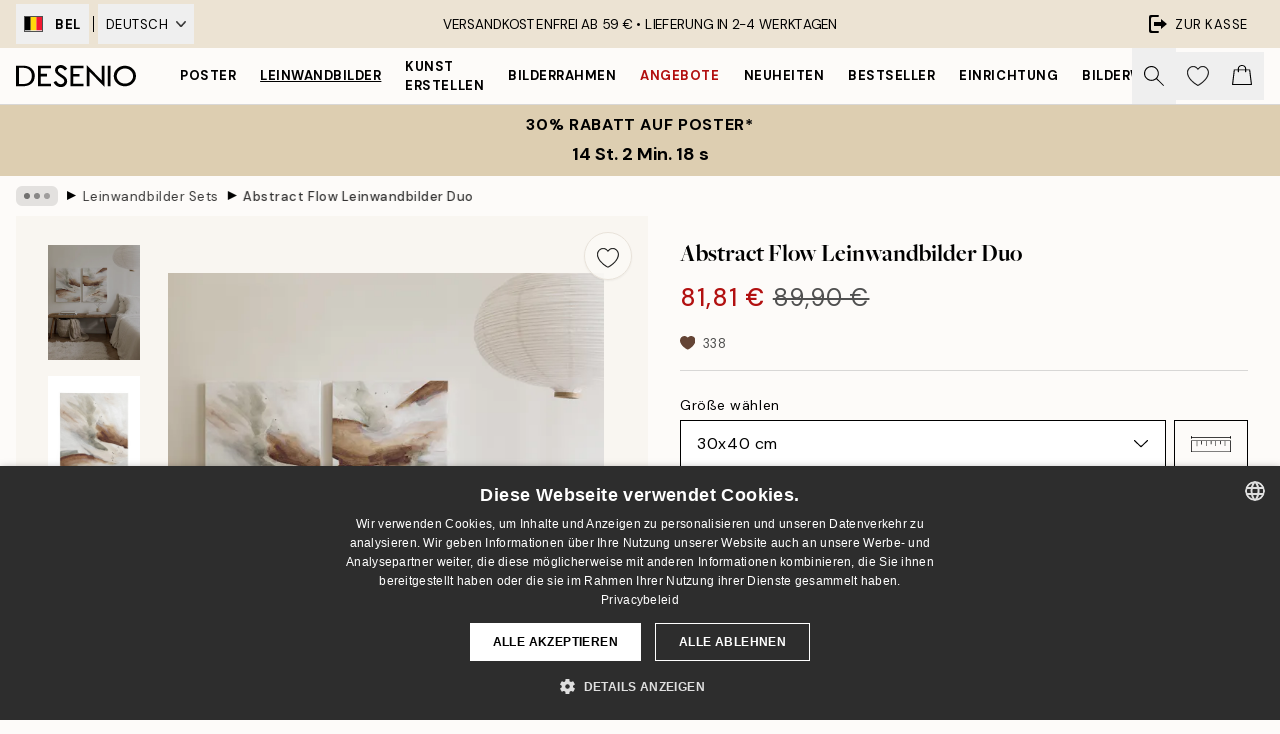

--- FILE ---
content_type: text/html; charset=utf-8
request_url: https://desenio.be/de-be/p/leinwandbilder/perfekte-paare/abstract-flow-leinwandbilder-duo/
body_size: 52750
content:
<!DOCTYPE html><html dir="ltr" lang="de"><head><title>Abstract Flow Leinwandbilder Duo – Beige Kunst | Desenio BE</title><meta name="description" content="Desenio bietet ein trendiges und breites Sortiment an Postern, Drucken und Rahmen. Unser Sortiment umfasst Typografie-Poster, Kinderposter, Schwarz-Weiß-Fotografien, Illustrationen, Gold-Poster und vieles mehr."/><meta charSet="utf-8"/><meta name="viewport" content="initial-scale=1.0, width=device-width"/><link rel="canonical" href="https://desenio.be/de-be/p/leinwandbilder/perfekte-paare/abstract-flow-leinwandbilder-duo/"/><link rel="alternate" hrefLang="en-gb" href="https://desenio.co.uk/p/canvas-prints/perfect-pair/abstract-flow-canvas-duo/"/><link rel="alternate" hrefLang="da-dk" href="https://desenio.dk/p/laerred/perfekte-match/abstract-flow-laerred-duo/"/><link rel="alternate" hrefLang="de-de" href="https://desenio.de/p/leinwandbilder/perfekte-paare/abstract-flow-leinwandbilder-duo/"/><link rel="alternate" hrefLang="de-at" href="https://desenio.at/p/leinwandbilder/perfekte-paare/abstract-flow-leinwandbilder-duo/"/><link rel="alternate" hrefLang="sv-se" href="https://desenio.se/p/canvastavlor/perfect-pair/abstract-flow-canvas-duo/"/><link rel="alternate" hrefLang="it-it" href="https://desenio.it/p/stampe-su-tela/abbinamenti-perfetti/abstract-flow-stampe-su-tela-duo/"/><link rel="alternate" hrefLang="fi-fi" href="https://desenio.fi/p/kanvaasi/taydellinen-pari/abstract-flow-kanvaasiduo/"/><link rel="alternate" hrefLang="fr-fr" href="https://desenio.fr/p/toiles/paires-parfaites/abstract-flow-duo-de-toiles/"/><link rel="alternate" hrefLang="nl-nl" href="https://desenio.nl/p/canvas/perfect-duo/abstract-flow-canvas-duo/"/><link rel="alternate" hrefLang="en-ie" href="https://desenio.ie/p/canvas-prints/perfect-pair/abstract-flow-canvas-duo/"/><link rel="alternate" hrefLang="pl-pl" href="https://desenio.pl/p/obrazy-na-plotnie/idealna-para/abstract-flow-obrazy-na-plotnie-duo/"/><link rel="alternate" hrefLang="es-es" href="https://desenio.es/p/lienzos/perfect-pair/abstract-flow-duo-de-lienzos/"/><link rel="alternate" hrefLang="en-us" href="https://desenio.com/p/canvas-prints/perfect-pair/abstract-flow-canvas-duo/"/><link rel="alternate" hrefLang="en-ca" href="https://desenio.ca/p/canvas-prints/perfect-pair/abstract-flow-canvas-duo/"/><link rel="alternate" hrefLang="en-au" href="https://desenio.com.au/p/canvas-prints/perfect-pair/abstract-flow-canvas-duo/"/><link rel="alternate" hrefLang="cs-cz" href="https://desenio.cz/p/obrazy-na-platne/dokonaly-par/abstract-flow-obrazy-na-platne-duo/"/><link rel="alternate" hrefLang="el-gr" href="https://desenio.gr/p/kambades/teleio-zeugari/abstract-flow-set-dyo-kambadon/"/><link rel="alternate" hrefLang="pt-pt" href="https://desenio.pt/p/telas-decorativas/par-perfeito/abstract-flow-duo-de-telas-decorativas/"/><link rel="alternate" hrefLang="sk-sk" href="https://desenio.sk/p/obrazy-na-platne/dokonaly-par/abstract-flow-duo-obrazov-na-platne/"/><link rel="alternate" hrefLang="de-be" href="https://desenio.be/de-be/p/leinwandbilder/perfekte-paare/abstract-flow-leinwandbilder-duo/"/><link rel="alternate" hrefLang="nl-be" href="https://desenio.be/nl-be/p/canvas/perfect-duo/abstract-flow-canvas-duo/"/><link rel="alternate" hrefLang="fr-be" href="https://desenio.be/fr-be/p/toiles/paires-parfaites/abstract-flow-duo-de-toiles/"/><link rel="alternate" hrefLang="es-us" href="https://desenio.com/es-us/p/lienzos/perfect-pair/abstract-flow-duo-de-lienzos/"/><link rel="alternate" hrefLang="fr-ca" href="https://desenio.ca/fr-ca/p/toiles/paires-parfaites/abstract-flow-duo-de-toiles/"/><link rel="alternate" hrefLang="x-default" href="https://desenio.com/p/canvas-prints/perfect-pair/abstract-flow-canvas-duo/"/><meta property="og:description" content="Desenio bietet ein trendiges und breites Sortiment an Postern, Drucken und Rahmen. Unser Sortiment umfasst Typografie-Poster, Kinderposter, Schwarz-Weiß-Fotografien, Illustrationen, Gold-Poster und vieles mehr."/><meta property="og:url" content="https://desenio.be/de-be/p/leinwandbilder/perfekte-paare/abstract-flow-leinwandbilder-duo/"/><meta property="og:site_name" content="Desenio"/><link rel="preload" href="/_next/static/media/logo.9c4c515a.svg" as="image" fetchpriority="high"/><link rel="preload" href="/_next/static/media/search.6ab51709.svg" as="image" fetchpriority="high"/><link rel="preload" href="/_next/static/media/heart-outline.390ce03b.svg" as="image" fetchpriority="high"/><link rel="preload" href="/_next/static/media/bag-outline.2ac31710.svg" as="image" fetchpriority="high"/><meta property="og:title" content="Abstract Flow Leinwandbilder Duo"/><meta property="og:type" content="product"/><meta property="og:image" content="https://media.desenio.com/site_images/67f8558eaf53f42d19249995_1443536082_CSET0006_main_image_DS.jpg"/><meta property="og:image" content="https://media.desenio.com/site_images/67f7bd88c018756761c80c0a_5953170_CSET0006_display_image_DS.jpg"/><link rel="preload" as="image" imageSrcSet="https://media.desenio.com/site_images/667bf8e08708ed108b4484e4_CSET0006_2.jpg?auto=compress%2Cformat&amp;fit=max&amp;w=16 16w, https://media.desenio.com/site_images/667bf8e08708ed108b4484e4_CSET0006_2.jpg?auto=compress%2Cformat&amp;fit=max&amp;w=32 32w, https://media.desenio.com/site_images/667bf8e08708ed108b4484e4_CSET0006_2.jpg?auto=compress%2Cformat&amp;fit=max&amp;w=48 48w, https://media.desenio.com/site_images/667bf8e08708ed108b4484e4_CSET0006_2.jpg?auto=compress%2Cformat&amp;fit=max&amp;w=64 64w, https://media.desenio.com/site_images/667bf8e08708ed108b4484e4_CSET0006_2.jpg?auto=compress%2Cformat&amp;fit=max&amp;w=96 96w, https://media.desenio.com/site_images/667bf8e08708ed108b4484e4_CSET0006_2.jpg?auto=compress%2Cformat&amp;fit=max&amp;w=128 128w, https://media.desenio.com/site_images/667bf8e08708ed108b4484e4_CSET0006_2.jpg?auto=compress%2Cformat&amp;fit=max&amp;w=256 256w, https://media.desenio.com/site_images/667bf8e08708ed108b4484e4_CSET0006_2.jpg?auto=compress%2Cformat&amp;fit=max&amp;w=384 384w, https://media.desenio.com/site_images/667bf8e08708ed108b4484e4_CSET0006_2.jpg?auto=compress%2Cformat&amp;fit=max&amp;w=640 640w, https://media.desenio.com/site_images/667bf8e08708ed108b4484e4_CSET0006_2.jpg?auto=compress%2Cformat&amp;fit=max&amp;w=750 750w, https://media.desenio.com/site_images/667bf8e08708ed108b4484e4_CSET0006_2.jpg?auto=compress%2Cformat&amp;fit=max&amp;w=828 828w, https://media.desenio.com/site_images/667bf8e08708ed108b4484e4_CSET0006_2.jpg?auto=compress%2Cformat&amp;fit=max&amp;w=1080 1080w, https://media.desenio.com/site_images/667bf8e08708ed108b4484e4_CSET0006_2.jpg?auto=compress%2Cformat&amp;fit=max&amp;w=1200 1200w, https://media.desenio.com/site_images/667bf8e08708ed108b4484e4_CSET0006_2.jpg?auto=compress%2Cformat&amp;fit=max&amp;w=1920 1920w, https://media.desenio.com/site_images/667bf8e08708ed108b4484e4_CSET0006_2.jpg?auto=compress%2Cformat&amp;fit=max&amp;w=2048 2048w, https://media.desenio.com/site_images/667bf8e08708ed108b4484e4_CSET0006_2.jpg?auto=compress%2Cformat&amp;fit=max&amp;w=3840 3840w" imageSizes="100%" fetchpriority="high"/><meta name="next-head-count" content="42"/><link rel="shortcut icon" href="/favicon.ico" type="image/x-icon"/><link rel="mask-icon" href="/mask-icon.svg" color="black"/><link rel="apple-touch-icon" href="/touch-icon.png"/><meta name="theme-color" content="#eee" media="(prefers-color-scheme: light)"/><meta name="theme-color" content="#000" media="(prefers-color-scheme: dark)"/><meta name="theme-color" content="#eee"/><meta name="google" content="notranslate"/><link rel="preload" href="/_next/static/css/9ec34bc7e08a957b.css" as="style" crossorigin="anonymous"/><link rel="stylesheet" href="/_next/static/css/9ec34bc7e08a957b.css" crossorigin="anonymous" data-n-g=""/><link rel="preload" href="/_next/static/css/833f48369b64c52b.css" as="style" crossorigin="anonymous"/><link rel="stylesheet" href="/_next/static/css/833f48369b64c52b.css" crossorigin="anonymous" data-n-p=""/><noscript data-n-css=""></noscript><script defer="" crossorigin="anonymous" nomodule="" src="/_next/static/chunks/polyfills-42372ed130431b0a.js"></script><script src="/js/cookie-script/56f0ac5b1d9eae250dcc2b6104f85604.js" defer="" data-nscript="beforeInteractive" crossorigin="anonymous"></script><script defer="" src="/_next/static/chunks/5667.482c61f205b245b0.js" crossorigin="anonymous"></script><script defer="" src="/_next/static/chunks/3444.baac915d921c3c13.js" crossorigin="anonymous"></script><script defer="" src="/_next/static/chunks/1899.af33a333efc43a50.js" crossorigin="anonymous"></script><script src="/_next/static/chunks/webpack-79e35561218b928f.js" defer="" crossorigin="anonymous"></script><script src="/_next/static/chunks/framework-2e93983b0e889e06.js" defer="" crossorigin="anonymous"></script><script src="/_next/static/chunks/main-b0a0f65d9ac069d8.js" defer="" crossorigin="anonymous"></script><script src="/_next/static/chunks/pages/_app-ea9179d9061dcb52.js" defer="" crossorigin="anonymous"></script><script src="/_next/static/chunks/6577-29b08a669c31dea3.js" defer="" crossorigin="anonymous"></script><script src="/_next/static/chunks/9111-627649a45d346422.js" defer="" crossorigin="anonymous"></script><script src="/_next/static/chunks/2120-aafe4bba91c54a60.js" defer="" crossorigin="anonymous"></script><script src="/_next/static/chunks/9107-2b2315be8ac78959.js" defer="" crossorigin="anonymous"></script><script src="/_next/static/chunks/7765-30918bd330e8bf56.js" defer="" crossorigin="anonymous"></script><script src="/_next/static/chunks/6411-7332d398cfbc49fa.js" defer="" crossorigin="anonymous"></script><script src="/_next/static/chunks/4477-5e95b94d74f78e74.js" defer="" crossorigin="anonymous"></script><script src="/_next/static/chunks/pages/p/%5B...slug%5D-7d16313fc3f3c492.js" defer="" crossorigin="anonymous"></script><script src="/_next/static/3kxwxujX56Xf19K4T2k44/_buildManifest.js" defer="" crossorigin="anonymous"></script><script src="/_next/static/3kxwxujX56Xf19K4T2k44/_ssgManifest.js" defer="" crossorigin="anonymous"></script></head><body class="notranslate" lang="de"><noscript><iframe title="Google Tag Manager" src="https://www.googletagmanager.com/ns.html?id=GTM-PMNSHMZ" height="0" width="0" style="display:none;visibility:hidden"></iframe></noscript><div id="__loading-indicator"></div><div id="__next"><script>history.scrollRestoration = "manual"</script><div id="app" data-project="DS" class="__variable_6e5d6a __variable_0d9ce4 font-body flex min-h-full flex-col"><a href="#main" class="visually-hidden">Skip to main content.</a><aside id="status" class="relative z-40 h-8 bg-brand-cream px-4 w-content:h-12 z-40"><noscript class="flex-center absolute left-0 top-0 z-max flex h-full w-full bg-urgent text-tiny font-medium text-white w-content:text-sm">Bitte aktiviere JavaScript, um bei uns zu shoppen!</noscript><div class="relative m-auto flex h-full max-w-header items-center justify-between"><div class="relative hidden h-full w-48 items-center py-1 w-content:flex ltr:-left-2 rtl:-right-2"><button class="flex h-full items-center px-2 text-xs font-bold uppercase hover:bg-brand-500 hover:bg-opacity-10" title="Change country. The current country is: Belgium"><div class="relative me-3 border border-brand-900" style="min-height:15.4px;min-width:19px"><img alt="Belgium flag icon" aria-hidden="true" loading="lazy" width="640" height="480" decoding="async" data-nimg="1" class="absolute h-full w-full object-cover" style="color:transparent" src="/_next/static/media/be.29774a37.svg"/></div><span title="Belgium">BEL</span></button><div role="separator" aria-orientation="vertical" class="relative mx-1 !h-4 bg-black h-full" style="width:1px"></div><div class="relative h-full"><button class="flex h-full items-center px-2 text-xs uppercase text-black hover:bg-brand-500 hover:bg-opacity-10" title="Change language. The current language is: Deutsch">Deutsch<img alt="Down arrow icon" aria-hidden="true" loading="lazy" width="10" height="5.6" decoding="async" data-nimg="1" class="ms-2 opacity-75" style="color:transparent" src="/_next/static/media/arrow-down.92f2b5e4.svg"/></button></div></div><span></span><div role="region" aria-label="Announcements" class="w-full h-full flex-1 relative"><ul class="flex w-full flex-center h-full"><li aria-posinset="1" aria-setsize="1" class="transition-opacity absolute w-full overflow-hidden flex flex-center opacity-100" style="transition-duration:500ms"><p class="truncate w-content:scale-90">VERSANDKOSTENFREI AB 59 € •    LIEFERUNG IN 2-4 WERKTAGEN</p></li></ul></div><a href="https://de-checkout.desenio.be/checkout/" class="hidden h-full w-48 justify-end py-1 w-content:flex"><div class="relative flex items-center px-4 text-xs uppercase hover:bg-brand-ivory-900 hover:bg-opacity-10 ltr:-right-4 rtl:-left-4"><img alt="Checkout icon" aria-hidden="true" loading="lazy" width="18" height="18" decoding="async" data-nimg="1" class="rtl-mirror me-2" style="color:transparent" src="/_next/static/media/exit.97f80cf2.svg"/>Zur Kasse</div></a></div></aside><header role="banner" class="sticky top-0 z-30 border-b border-brand-500/50 bg-brand-white px-2 w-content:px-4" aria-label="Main navigation"><nav class="m-auto flex h-14 max-w-header" role="navigation"><div class="flex flex-1 w-content:hidden"></div><div class="flex min-w-fit items-center justify-center w-content:me-8 w-content:justify-start"><a class="flex items-center transition-opacity duration-300 active:hover:opacity-60 active:hover:transition-none active:hover:delay-0 opacity-100 w-content:delay-600" href="https://desenio.be/de-be/"><img alt="Desenio Logo" fetchpriority="high" width="581" height="116" decoding="async" data-nimg="1" style="color:transparent;height:22.8px;width:120px" src="/_next/static/media/logo.9c4c515a.svg"/></a></div><section id="synapse-popover-group-Rr7b6" aria-label="Site Navigation" class="hide-scrollbar hidden h-full overflow-x-scroll transition-opacity w-content:flex opacity-100 w-content:delay-600"><div class="menu-test-desktop-variant static border-b border-transparent hover:border-black"><a class="popover-button flex flex-center flex-center flex h-full w-full text-nowrap flex items-center justify-center h-full px-3 text-xs font-bold uppercase font-body" id="synapse-popover-R6r7b6-button" aria-expanded="false" href="https://desenio.be/de-be/poster/">Poster</a></div><div class="menu-test-desktop-variant static border-b border-transparent hover:border-black"><a class="popover-button flex flex-center flex-center flex h-full w-full text-nowrap flex items-center justify-center h-full px-3 text-xs font-bold uppercase font-body underline" id="synapse-popover-Rar7b6-button" aria-expanded="false" href="https://desenio.be/de-be/leinwandbilder/">Leinwandbilder</a></div><div class="menu-test-desktop-variant static border-b border-transparent hover:border-black"><a class="popover-button flex flex-center flex-center flex h-full w-full text-nowrap flex items-center justify-center h-full px-3 text-xs font-bold uppercase font-body" id="synapse-popover-Rer7b6-button" aria-expanded="false" href="https://desenio.be/de-be/poster/kunst-erstellen/">Kunst erstellen</a></div><div class="menu-test-desktop-variant static border-b border-transparent hover:border-black"><a class="popover-button flex flex-center flex-center flex h-full w-full text-nowrap flex items-center justify-center h-full px-3 text-xs font-bold uppercase font-body" id="synapse-popover-Rir7b6-button" aria-expanded="false" href="https://desenio.be/de-be/rahmen/">Bilderrahmen</a></div><div class="menu-test-desktop-variant static border-b border-transparent hover:border-black"><a class="popover-button flex flex-center flex-center flex h-full w-full text-nowrap flex items-center justify-center h-full px-3 text-xs font-bold uppercase font-body text-urgent" id="synapse-popover-Rmr7b6-button" aria-expanded="false" href="https://desenio.be/de-be/sale/">Angebote</a></div><div class="menu-test-desktop-variant static border-b border-transparent hover:border-black"><a class="popover-button flex flex-center flex-center flex h-full w-full text-nowrap flex items-center justify-center h-full px-3 text-xs font-bold uppercase font-body" id="synapse-popover-Rqr7b6-button" aria-expanded="false" href="https://desenio.be/de-be/neuheiten/">Neuheiten</a></div><div class="menu-test-desktop-variant static border-b border-transparent hover:border-black"><a class="popover-button flex flex-center flex-center flex h-full w-full text-nowrap flex items-center justify-center h-full px-3 text-xs font-bold uppercase font-body" id="synapse-popover-Rur7b6-button" aria-expanded="false" href="https://desenio.be/de-be/poster/beliebte-bilder/">Bestseller</a></div><div class="menu-test-desktop-variant static border-b border-transparent hover:border-black"><a class="popover-button flex flex-center flex-center flex h-full w-full text-nowrap flex items-center justify-center h-full px-3 text-xs font-bold uppercase font-body" id="synapse-popover-R12r7b6-button" aria-expanded="false" href="https://desenio.be/de-be/einrichtung/">Einrichtung</a></div><div class="menu-test-desktop-variant static border-b border-transparent hover:border-black"><a class="popover-button flex flex-center flex-center flex h-full w-full text-nowrap flex items-center justify-center h-full px-3 text-xs font-bold uppercase font-body" id="synapse-popover-R16r7b6-button" aria-expanded="false" href="https://desenio.be/de-be/bilderwande/">Bilderwände</a></div><div class="menu-test-desktop-variant static border-b border-transparent hover:border-black"><a class="popover-button flex flex-center flex-center flex h-full w-full text-nowrap flex items-center justify-center h-full px-3 text-xs font-bold uppercase font-body" id="synapse-popover-R1ar7b6-button" aria-expanded="false" href="https://desenio.be/de-be/desenio-b2b/">B2B</a></div><div class="menu-test-desktop-variant static border-b border-transparent hover:border-black"><a class="popover-button flex flex-center flex-center flex h-full w-full text-nowrap flex items-center justify-center h-full px-3 text-xs font-bold uppercase font-body" id="synapse-popover-R1er7b6-button" aria-expanded="false" href="https://desenio.be/de-be/design-magazine/">Magazine</a></div></section><div class="flex flex-1"><div class="ms-auto flex items-center transition-opacity duration-300 opacity-100 delay-600"><div class="relative flex h-full items-center"><button class="group hidden h-full w-11 items-center justify-center transition-opacity duration-300 w-content:flex opacity-100 w-content:delay-600" aria-label="Suche"><img alt="Search icon" aria-hidden="true" fetchpriority="high" width="20" height="20" decoding="async" data-nimg="1" class="duration-150 xl:group-hover:opacity-75" style="color:transparent" src="/_next/static/media/search.6ab51709.svg"/></button><div class="relative flex h-full items-center" id="synapse-icons-end-R1b7b6-shopping-menu-wrapper"><button class="flex items-center justify-center relative w-11 h-12 animate" tabindex="0" aria-expanded="false" aria-controls="shopping-menu-container__wishlist" aria-label="Show products in Wishlist"><img alt="Icon ends icon" aria-hidden="true" fetchpriority="high" width="144" height="132" decoding="async" data-nimg="1" style="color:transparent;width:22px;height:20px" src="/_next/static/media/heart-outline.390ce03b.svg"/></button><button class="flex items-center justify-center relative w-11 h-12" tabindex="0" aria-expanded="false" aria-controls="shopping-menu-container__cart" aria-label="Show products in Cart"><img alt="Empty cart icon" aria-hidden="true" fetchpriority="high" width="121" height="140" decoding="async" data-nimg="1" style="color:transparent;width:20px;height:20px;position:relative;top:-1px" src="/_next/static/media/bag-outline.2ac31710.svg"/></button></div></div></div></div></nav></header><button class="w-full"><aside aria-labelledby="synapse-promotional-banner-Rc7b6-title" class="flex flex-col flex-center py-2 px-4 z-20 text-center group" style="background:#ddceb1;color:#000"><div class="max-w-header relative w-full"><div class="flex flex-col px-8"><span id="synapse-promotional-banner-Rc7b6-title" class="uppercase font-bold text-md">30% Rabatt auf Poster*</span></div><div style="background:#ddceb1;color:#000"><time dateTime="2026-01-19" class="flex pt-1 font-bold flex-center text-[18px]"><span class="mx-1" aria-hidden="true">0 Min. <!-- -->0 s</span><span class="visually-hidden">Gültig bis: 2026-01-19</span></time></div></div></aside></button><span></span><main id="main" class="flex-1"><script type="application/ld+json">{
        "@context": "http://schema.org/",
        "@type": "Product",
        "name": "Abstract Flow Leinwandbilder Duo",
        "description": "Abstracte duo op canvas met harmonieus beige, overvloedig bruin en rustgevend grijs in een vloeiend schilderij. Ze tillen je woonkamer moeiteloos naar een hoger niveau met tijdloze elegantie.  Dit motief is op canvas gedrukt en heeft een plat oppervlak. Diepte: 3,5 cm. &nbsp;  CAN16567 Abstract Flow No1 Canvas  CAN16568 Abstract Flow No2 Canvas",
        "sku": "",
        "image": "https://media.desenio.com/site_images/67f8558eaf53f42d19249995_1443536082_CSET0006_main_image_DS.jpg",
        "url": "https://desenio.be/de-be/leinwandbilder/perfekte-paare/abstract-flow-leinwandbilder-duo/",
        "brand": {
          "@type": "Brand",
          "name": "Desenio"
        },
        "offers": [
          {
              "@type": "Offer",
              "sku": "CSET0006-5",
              "name": "Abstract Flow Leinwandbilder Duo 30x40 cm",
              "url": "https://desenio.be/de-be/leinwandbilder/perfekte-paare/abstract-flow-leinwandbilder-duo/",
              "priceSpecification": [{"@type":"UnitPriceSpecification","price":81.81,"priceCurrency":"EUR"},{"@type":"UnitPriceSpecification","priceType":"https://schema.org/StrikethroughPrice","price":89.9,"priceCurrency":"EUR"}],
              "itemCondition": "http://schema.org/NewCondition",
              "availability": "http://schema.org/InStock"
              },{
              "@type": "Offer",
              "sku": "CSET0006-5B",
              "name": "Abstract Flow Leinwandbilder Duo 30x40 cm",
              "url": "https://desenio.be/de-be/leinwandbilder/perfekte-paare/abstract-flow-leinwandbilder-duo/",
              "priceSpecification": [{"@type":"UnitPriceSpecification","price":145.51,"priceCurrency":"EUR"},{"@type":"UnitPriceSpecification","priceType":"https://schema.org/StrikethroughPrice","price":159.9,"priceCurrency":"EUR"}],
              "itemCondition": "http://schema.org/NewCondition",
              "availability": "http://schema.org/InStock"
              },{
              "@type": "Offer",
              "sku": "CSET0006-8",
              "name": "Abstract Flow Leinwandbilder Duo 50x70 cm",
              "url": "https://desenio.be/de-be/leinwandbilder/perfekte-paare/abstract-flow-leinwandbilder-duo/",
              "priceSpecification": [{"@type":"UnitPriceSpecification","price":154.61,"priceCurrency":"EUR"},{"@type":"UnitPriceSpecification","priceType":"https://schema.org/StrikethroughPrice","price":169.9,"priceCurrency":"EUR"}],
              "itemCondition": "http://schema.org/NewCondition",
              "availability": "http://schema.org/InStock"
              },{
              "@type": "Offer",
              "sku": "CSET0006-5O",
              "name": "Abstract Flow Leinwandbilder Duo 30x40 cm",
              "url": "https://desenio.be/de-be/leinwandbilder/perfekte-paare/abstract-flow-leinwandbilder-duo/",
              "priceSpecification": [{"@type":"UnitPriceSpecification","price":154.61,"priceCurrency":"EUR"},{"@type":"UnitPriceSpecification","priceType":"https://schema.org/StrikethroughPrice","price":169.9,"priceCurrency":"EUR"}],
              "itemCondition": "http://schema.org/NewCondition",
              "availability": "http://schema.org/InStock"
              },{
              "@type": "Offer",
              "sku": "CSET0006-8B",
              "name": "Abstract Flow Leinwandbilder Duo 50x70 cm",
              "url": "https://desenio.be/de-be/leinwandbilder/perfekte-paare/abstract-flow-leinwandbilder-duo/",
              "priceSpecification": [{"@type":"UnitPriceSpecification","price":216.58,"priceCurrency":"EUR"},{"@type":"UnitPriceSpecification","priceType":"https://schema.org/StrikethroughPrice","price":238,"priceCurrency":"EUR"}],
              "itemCondition": "http://schema.org/NewCondition",
              "availability": "http://schema.org/InStock"
              },{
              "@type": "Offer",
              "sku": "CSET0006-8O",
              "name": "Abstract Flow Leinwandbilder Duo 50x70 cm",
              "url": "https://desenio.be/de-be/leinwandbilder/perfekte-paare/abstract-flow-leinwandbilder-duo/",
              "priceSpecification": [{"@type":"UnitPriceSpecification","price":234.78,"priceCurrency":"EUR"},{"@type":"UnitPriceSpecification","priceType":"https://schema.org/StrikethroughPrice","price":258,"priceCurrency":"EUR"}],
              "itemCondition": "http://schema.org/NewCondition",
              "availability": "http://schema.org/InStock"
              },{
              "@type": "Offer",
              "sku": "CSET0006-1",
              "name": "Abstract Flow Leinwandbilder Duo 70x100 cm",
              "url": "https://desenio.be/de-be/leinwandbilder/perfekte-paare/abstract-flow-leinwandbilder-duo/",
              "priceSpecification": [{"@type":"UnitPriceSpecification","price":271.18,"priceCurrency":"EUR"},{"@type":"UnitPriceSpecification","priceType":"https://schema.org/StrikethroughPrice","price":298,"priceCurrency":"EUR"}],
              "itemCondition": "http://schema.org/NewCondition",
              "availability": "http://schema.org/InStock"
              },{
              "@type": "Offer",
              "sku": "CSET0006-1B",
              "name": "Abstract Flow Leinwandbilder Duo 70x100 cm",
              "url": "https://desenio.be/de-be/leinwandbilder/perfekte-paare/abstract-flow-leinwandbilder-duo/",
              "priceSpecification": [{"@type":"UnitPriceSpecification","price":416.78,"priceCurrency":"EUR"},{"@type":"UnitPriceSpecification","priceType":"https://schema.org/StrikethroughPrice","price":458,"priceCurrency":"EUR"}],
              "itemCondition": "http://schema.org/NewCondition",
              "availability": "http://schema.org/InStock"
              },{
              "@type": "Offer",
              "sku": "CSET0006-1O",
              "name": "Abstract Flow Leinwandbilder Duo 70x100 cm",
              "url": "https://desenio.be/de-be/leinwandbilder/perfekte-paare/abstract-flow-leinwandbilder-duo/",
              "priceSpecification": [{"@type":"UnitPriceSpecification","price":434.98,"priceCurrency":"EUR"},{"@type":"UnitPriceSpecification","priceType":"https://schema.org/StrikethroughPrice","price":478,"priceCurrency":"EUR"}],
              "itemCondition": "http://schema.org/NewCondition",
              "availability": "http://schema.org/InStock"
              },{
              "@type": "Offer",
              "sku": "CSET0006-15",
              "name": "Abstract Flow Leinwandbilder Duo 100x140 cm",
              "url": "https://desenio.be/de-be/leinwandbilder/perfekte-paare/abstract-flow-leinwandbilder-duo/",
              "priceSpecification": [{"@type":"UnitPriceSpecification","price":817.18,"priceCurrency":"EUR"},{"@type":"UnitPriceSpecification","priceType":"https://schema.org/StrikethroughPrice","price":898,"priceCurrency":"EUR"}],
              "itemCondition": "http://schema.org/NewCondition",
              "availability": "http://schema.org/InStock"
              },{
              "@type": "Offer",
              "sku": "CSET0006-15B",
              "name": "Abstract Flow Leinwandbilder Duo 100x140 cm",
              "url": "https://desenio.be/de-be/leinwandbilder/perfekte-paare/abstract-flow-leinwandbilder-duo/",
              "priceSpecification": [{"@type":"UnitPriceSpecification","price":908.18,"priceCurrency":"EUR"},{"@type":"UnitPriceSpecification","priceType":"https://schema.org/StrikethroughPrice","price":998,"priceCurrency":"EUR"}],
              "itemCondition": "http://schema.org/NewCondition",
              "availability": "http://schema.org/InStock"
              },{
              "@type": "Offer",
              "sku": "CSET0006-15O",
              "name": "Abstract Flow Leinwandbilder Duo 100x140 cm",
              "url": "https://desenio.be/de-be/leinwandbilder/perfekte-paare/abstract-flow-leinwandbilder-duo/",
              "priceSpecification": [{"@type":"UnitPriceSpecification","price":962.78,"priceCurrency":"EUR"},{"@type":"UnitPriceSpecification","priceType":"https://schema.org/StrikethroughPrice","price":1058,"priceCurrency":"EUR"}],
              "itemCondition": "http://schema.org/NewCondition",
              "availability": "http://schema.org/InStock"
              }
        ]
      }</script><div class="relative mx-auto mb-12 bg-brand-ivory-300/50 lg:bg-transparent lg:px-4"><div class="mx-auto max-w-header"><nav id="breadcrumbs" class="flex items-center w-full overflow-x-auto hide-scrollbar mask-x-scroll py-2 px-4 lg:-mx-4" aria-label="Breadcrumb" data-ph="breadcrumbs"><div class="sticky start-0 z-10 flex items-center transition-opacity duration-150 shrink-0 opacity-100 delay-150"><div role="presentation" class="flex flex-center h-5 px-2 bg-black/10 rounded-md me-2"><div class="rounded-full bg-black me-1 last:me-0" style="height:6px;width:6px;opacity:calc(0.5 - 0 * 0.1)"></div><div class="rounded-full bg-black me-1 last:me-0" style="height:6px;width:6px;opacity:calc(0.5 - 1 * 0.1)"></div><div class="rounded-full bg-black me-1 last:me-0" style="height:6px;width:6px;opacity:calc(0.5 - 2 * 0.1)"></div></div><div role="separator" aria-orientation="vertical" class="relative font-bold -top-px text-md start-px rtl-mirror">▸</div></div><ol class="flex flex-nowrap ps-1 ms-2" style="transform:translate3d(0px, 0px, 0px)"><li class="flex flex-nowrap mx-1 transition-opacity group duration-300 ltr:first:-ml-3 rtl:first:-mr-3 opacity-0 pointer-events-none"><a class="flex items-center me-2 group-last:me-0 whitespace-nowrap hover:underline truncate text-black/80 text-xs" tabindex="0" style="max-width:15rem" href="https://desenio.be/de-be/">Desenio</a><div role="separator" aria-orientation="vertical" class="relative font-bold -top-px text-md start-px rtl-mirror">▸</div></li><li class="flex flex-nowrap mx-1 transition-opacity group duration-300 ltr:first:-ml-3 rtl:first:-mr-3 opacity-0 pointer-events-none"><a class="flex items-center me-2 group-last:me-0 whitespace-nowrap hover:underline truncate text-black/80 text-xs" tabindex="0" style="max-width:15rem" href="https://desenio.be/de-be/leinwandbilder/">Leinwandbilder</a><div role="separator" aria-orientation="vertical" class="relative font-bold -top-px text-md start-px rtl-mirror">▸</div></li><li class="flex flex-nowrap mx-1 transition-opacity group duration-300 ltr:first:-ml-3 rtl:first:-mr-3 opacity-100"><a class="flex items-center me-2 group-last:me-0 whitespace-nowrap hover:underline truncate text-black/80 text-xs" tabindex="0" style="max-width:15rem" href="https://desenio.be/de-be/leinwandbilder/perfekte-paare/">Leinwandbilder Sets</a><div role="separator" aria-orientation="vertical" class="relative font-bold -top-px text-md start-px rtl-mirror">▸</div></li><li class="flex flex-nowrap mx-1 transition-opacity group duration-300 ltr:first:-ml-3 rtl:first:-mr-3 opacity-100"><a class="flex items-center me-2 group-last:me-0 whitespace-nowrap hover:underline truncate font-medium pe-3 text-black/80 text-xs" aria-current="page" tabindex="0" style="max-width:15rem" href="https://desenio.be/de-be/p/leinwandbilder/perfekte-paare/abstract-flow-leinwandbilder-duo/">Abstract Flow Leinwandbilder Duo</a></li></ol></nav></div><div class="relative z-20 m-auto flex h-full max-w-header flex-col items-start lg:flex-row"><div class="h-full w-full min-w-[50%] lg:sticky lg:top-[64px] lg:w-1/2 xl:w-full"><div class="relative hidden h-full bg-brand-ivory-300/50 px-2 py-5 lg:mx-4 lg:ms-0 lg:flex xl:px-8" aria-label="Product images"><div class="absolute right-4 top-0 h-full py-4 xl:right-4"><div class="sticky z-20" style="top:16px"><div class="z-10 me-4 lg:me-0"><button class="flex-center bg-blur group m-auto flex h-12 min-w-[48px] max-w-[48px] flex-1 rounded-full border border-brand-ivory-500 bg-brand-white/80 text-md shadow-sm" aria-label="Remove this product from wishlist"><div class="relative top-0.5 h-5 shrink-0 scale-100 transition duration-300 group-active:scale-90 group-active:duration-0"><img alt="" aria-hidden="true" loading="lazy" width="22" height="20" decoding="async" data-nimg="1" style="color:transparent" src="/_next/static/media/heart-outline.390ce03b.svg"/></div></button></div></div></div><div class="hide-scrollbar me-3 hidden w-24 flex-col overflow-y-auto pe-1 transition-opacity duration-300 ease-in-out xl:py-2 2xl:w-32 xl:flex opacity-0 mask-y-scroll" style="max-height:0"><div class="h-px"></div><button class="relative mb-4 h-0 w-full bg-white last:mb-0" disabled="" aria-label="Show image 1" aria-controls="synapse-product-photoswipe-thumbnail-slider-R9ip9b6-container" aria-owns="synapse-product-photoswipe-thumbnail-slider-R9ip9b6-slide-0" aria-current="true" style="padding-bottom:125%"><img alt="Abstrakte beige, braune und graue Leinwandbilder mit fließenden Formen für elegante Raumgestaltung." loading="lazy" decoding="async" data-nimg="fill" style="position:absolute;height:100%;width:100%;left:0;top:0;right:0;bottom:0;color:transparent;max-width:100%;background-size:cover;background-position:50% 50%;background-repeat:no-repeat;background-image:url(&quot;data:image/svg+xml;charset=utf-8,%3Csvg xmlns=&#x27;http://www.w3.org/2000/svg&#x27; %3E%3Cfilter id=&#x27;b&#x27; color-interpolation-filters=&#x27;sRGB&#x27;%3E%3CfeGaussianBlur stdDeviation=&#x27;20&#x27;/%3E%3CfeColorMatrix values=&#x27;1 0 0 0 0 0 1 0 0 0 0 0 1 0 0 0 0 0 100 -1&#x27; result=&#x27;s&#x27;/%3E%3CfeFlood x=&#x27;0&#x27; y=&#x27;0&#x27; width=&#x27;100%25&#x27; height=&#x27;100%25&#x27;/%3E%3CfeComposite operator=&#x27;out&#x27; in=&#x27;s&#x27;/%3E%3CfeComposite in2=&#x27;SourceGraphic&#x27;/%3E%3CfeGaussianBlur stdDeviation=&#x27;20&#x27;/%3E%3C/filter%3E%3Cimage width=&#x27;100%25&#x27; height=&#x27;100%25&#x27; x=&#x27;0&#x27; y=&#x27;0&#x27; preserveAspectRatio=&#x27;none&#x27; style=&#x27;filter: url(%23b);&#x27; href=&#x27;[data-uri]&#x27;/%3E%3C/svg%3E&quot;)" sizes="100vw" srcSet="https://media.desenio.com/site_images/667bf8e08708ed108b4484e4_CSET0006_2.jpg?auto=compress%2Cformat&amp;fit=max&amp;w=640 640w, https://media.desenio.com/site_images/667bf8e08708ed108b4484e4_CSET0006_2.jpg?auto=compress%2Cformat&amp;fit=max&amp;w=750 750w, https://media.desenio.com/site_images/667bf8e08708ed108b4484e4_CSET0006_2.jpg?auto=compress%2Cformat&amp;fit=max&amp;w=828 828w, https://media.desenio.com/site_images/667bf8e08708ed108b4484e4_CSET0006_2.jpg?auto=compress%2Cformat&amp;fit=max&amp;w=1080 1080w, https://media.desenio.com/site_images/667bf8e08708ed108b4484e4_CSET0006_2.jpg?auto=compress%2Cformat&amp;fit=max&amp;w=1200 1200w, https://media.desenio.com/site_images/667bf8e08708ed108b4484e4_CSET0006_2.jpg?auto=compress%2Cformat&amp;fit=max&amp;w=1920 1920w, https://media.desenio.com/site_images/667bf8e08708ed108b4484e4_CSET0006_2.jpg?auto=compress%2Cformat&amp;fit=max&amp;w=2048 2048w, https://media.desenio.com/site_images/667bf8e08708ed108b4484e4_CSET0006_2.jpg?auto=compress%2Cformat&amp;fit=max&amp;w=3840 3840w" src="https://media.desenio.com/site_images/667bf8e08708ed108b4484e4_CSET0006_2.jpg?auto=compress%2Cformat&amp;fit=max&amp;w=3840"/><div class="absolute left-0 top-0 h-full w-full bg-black transition-opacity duration-150 opacity-25"></div></button><button class="relative mb-4 h-0 w-full bg-white last:mb-0" aria-label="Show image 2" aria-controls="synapse-product-photoswipe-thumbnail-slider-R9ip9b6-container" aria-owns="synapse-product-photoswipe-thumbnail-slider-R9ip9b6-slide-1" aria-current="false" style="padding-bottom:139.9%"><img alt="Abstraktes Kunstwerk auf Leinwand mit sanften Pinselstrichen in Braun, Beige und Grau, handgemaltes Design." loading="lazy" decoding="async" data-nimg="fill" style="position:absolute;height:100%;width:100%;left:0;top:0;right:0;bottom:0;color:transparent;max-width:100%;background-size:cover;background-position:50% 50%;background-repeat:no-repeat;background-image:url(&quot;data:image/svg+xml;charset=utf-8,%3Csvg xmlns=&#x27;http://www.w3.org/2000/svg&#x27; %3E%3Cfilter id=&#x27;b&#x27; color-interpolation-filters=&#x27;sRGB&#x27;%3E%3CfeGaussianBlur stdDeviation=&#x27;20&#x27;/%3E%3CfeColorMatrix values=&#x27;1 0 0 0 0 0 1 0 0 0 0 0 1 0 0 0 0 0 100 -1&#x27; result=&#x27;s&#x27;/%3E%3CfeFlood x=&#x27;0&#x27; y=&#x27;0&#x27; width=&#x27;100%25&#x27; height=&#x27;100%25&#x27;/%3E%3CfeComposite operator=&#x27;out&#x27; in=&#x27;s&#x27;/%3E%3CfeComposite in2=&#x27;SourceGraphic&#x27;/%3E%3CfeGaussianBlur stdDeviation=&#x27;20&#x27;/%3E%3C/filter%3E%3Cimage width=&#x27;100%25&#x27; height=&#x27;100%25&#x27; x=&#x27;0&#x27; y=&#x27;0&#x27; preserveAspectRatio=&#x27;none&#x27; style=&#x27;filter: url(%23b);&#x27; href=&#x27;[data-uri]&#x27;/%3E%3C/svg%3E&quot;)" sizes="100vw" srcSet="https://media.desenio.com/site_images/67f811bd640a92c19e12c1fa_1828723549_CAN16567_main_image_DS.jpg?auto=compress%2Cformat&amp;fit=max&amp;w=640 640w, https://media.desenio.com/site_images/67f811bd640a92c19e12c1fa_1828723549_CAN16567_main_image_DS.jpg?auto=compress%2Cformat&amp;fit=max&amp;w=750 750w, https://media.desenio.com/site_images/67f811bd640a92c19e12c1fa_1828723549_CAN16567_main_image_DS.jpg?auto=compress%2Cformat&amp;fit=max&amp;w=828 828w, https://media.desenio.com/site_images/67f811bd640a92c19e12c1fa_1828723549_CAN16567_main_image_DS.jpg?auto=compress%2Cformat&amp;fit=max&amp;w=1080 1080w, https://media.desenio.com/site_images/67f811bd640a92c19e12c1fa_1828723549_CAN16567_main_image_DS.jpg?auto=compress%2Cformat&amp;fit=max&amp;w=1200 1200w, https://media.desenio.com/site_images/67f811bd640a92c19e12c1fa_1828723549_CAN16567_main_image_DS.jpg?auto=compress%2Cformat&amp;fit=max&amp;w=1920 1920w, https://media.desenio.com/site_images/67f811bd640a92c19e12c1fa_1828723549_CAN16567_main_image_DS.jpg?auto=compress%2Cformat&amp;fit=max&amp;w=2048 2048w, https://media.desenio.com/site_images/67f811bd640a92c19e12c1fa_1828723549_CAN16567_main_image_DS.jpg?auto=compress%2Cformat&amp;fit=max&amp;w=3840 3840w" src="https://media.desenio.com/site_images/67f811bd640a92c19e12c1fa_1828723549_CAN16567_main_image_DS.jpg?auto=compress%2Cformat&amp;fit=max&amp;w=3840"/><div class="absolute left-0 top-0 h-full w-full bg-black transition-opacity duration-150 opacity-0"></div></button><button class="relative mb-4 h-0 w-full bg-white last:mb-0" aria-label="Show image 3" aria-controls="synapse-product-photoswipe-thumbnail-slider-R9ip9b6-container" aria-owns="synapse-product-photoswipe-thumbnail-slider-R9ip9b6-slide-2" aria-current="false" style="padding-bottom:139.9%"><img alt="Abstraktes Wandbild mit Aquarellpinselstrichen in Braun-, Beige- und Grautönen, mit schwarzen Punkten." loading="lazy" decoding="async" data-nimg="fill" style="position:absolute;height:100%;width:100%;left:0;top:0;right:0;bottom:0;color:transparent;max-width:100%;background-size:cover;background-position:50% 50%;background-repeat:no-repeat;background-image:url(&quot;data:image/svg+xml;charset=utf-8,%3Csvg xmlns=&#x27;http://www.w3.org/2000/svg&#x27; %3E%3Cfilter id=&#x27;b&#x27; color-interpolation-filters=&#x27;sRGB&#x27;%3E%3CfeGaussianBlur stdDeviation=&#x27;20&#x27;/%3E%3CfeColorMatrix values=&#x27;1 0 0 0 0 0 1 0 0 0 0 0 1 0 0 0 0 0 100 -1&#x27; result=&#x27;s&#x27;/%3E%3CfeFlood x=&#x27;0&#x27; y=&#x27;0&#x27; width=&#x27;100%25&#x27; height=&#x27;100%25&#x27;/%3E%3CfeComposite operator=&#x27;out&#x27; in=&#x27;s&#x27;/%3E%3CfeComposite in2=&#x27;SourceGraphic&#x27;/%3E%3CfeGaussianBlur stdDeviation=&#x27;20&#x27;/%3E%3C/filter%3E%3Cimage width=&#x27;100%25&#x27; height=&#x27;100%25&#x27; x=&#x27;0&#x27; y=&#x27;0&#x27; preserveAspectRatio=&#x27;none&#x27; style=&#x27;filter: url(%23b);&#x27; href=&#x27;[data-uri]&#x27;/%3E%3C/svg%3E&quot;)" sizes="100vw" srcSet="https://media.desenio.com/site_images/67f811c1c018756761c82471_578725435_CAN16568_main_image_DS.jpg?auto=compress%2Cformat&amp;fit=max&amp;w=640 640w, https://media.desenio.com/site_images/67f811c1c018756761c82471_578725435_CAN16568_main_image_DS.jpg?auto=compress%2Cformat&amp;fit=max&amp;w=750 750w, https://media.desenio.com/site_images/67f811c1c018756761c82471_578725435_CAN16568_main_image_DS.jpg?auto=compress%2Cformat&amp;fit=max&amp;w=828 828w, https://media.desenio.com/site_images/67f811c1c018756761c82471_578725435_CAN16568_main_image_DS.jpg?auto=compress%2Cformat&amp;fit=max&amp;w=1080 1080w, https://media.desenio.com/site_images/67f811c1c018756761c82471_578725435_CAN16568_main_image_DS.jpg?auto=compress%2Cformat&amp;fit=max&amp;w=1200 1200w, https://media.desenio.com/site_images/67f811c1c018756761c82471_578725435_CAN16568_main_image_DS.jpg?auto=compress%2Cformat&amp;fit=max&amp;w=1920 1920w, https://media.desenio.com/site_images/67f811c1c018756761c82471_578725435_CAN16568_main_image_DS.jpg?auto=compress%2Cformat&amp;fit=max&amp;w=2048 2048w, https://media.desenio.com/site_images/67f811c1c018756761c82471_578725435_CAN16568_main_image_DS.jpg?auto=compress%2Cformat&amp;fit=max&amp;w=3840 3840w" src="https://media.desenio.com/site_images/67f811c1c018756761c82471_578725435_CAN16568_main_image_DS.jpg?auto=compress%2Cformat&amp;fit=max&amp;w=3840"/><div class="absolute left-0 top-0 h-full w-full bg-black transition-opacity duration-150 opacity-0"></div></button><button class="relative mb-4 h-0 w-full bg-white last:mb-0" aria-label="Show image 4" aria-controls="synapse-product-photoswipe-thumbnail-slider-R9ip9b6-container" aria-owns="synapse-product-photoswipe-thumbnail-slider-R9ip9b6-slide-3" aria-current="false" style="padding-bottom:139.9548532731377%"><img alt="Abstrakter Kunstdruck mit fließenden Formen in Braun, Beige und Olivgrün, ideal für eine Bilderwand." loading="lazy" decoding="async" data-nimg="fill" style="position:absolute;height:100%;width:100%;left:0;top:0;right:0;bottom:0;color:transparent;max-width:100%;background-size:cover;background-position:50% 50%;background-repeat:no-repeat;background-image:url(&quot;data:image/svg+xml;charset=utf-8,%3Csvg xmlns=&#x27;http://www.w3.org/2000/svg&#x27; %3E%3Cfilter id=&#x27;b&#x27; color-interpolation-filters=&#x27;sRGB&#x27;%3E%3CfeGaussianBlur stdDeviation=&#x27;20&#x27;/%3E%3CfeColorMatrix values=&#x27;1 0 0 0 0 0 1 0 0 0 0 0 1 0 0 0 0 0 100 -1&#x27; result=&#x27;s&#x27;/%3E%3CfeFlood x=&#x27;0&#x27; y=&#x27;0&#x27; width=&#x27;100%25&#x27; height=&#x27;100%25&#x27;/%3E%3CfeComposite operator=&#x27;out&#x27; in=&#x27;s&#x27;/%3E%3CfeComposite in2=&#x27;SourceGraphic&#x27;/%3E%3CfeGaussianBlur stdDeviation=&#x27;20&#x27;/%3E%3C/filter%3E%3Cimage width=&#x27;100%25&#x27; height=&#x27;100%25&#x27; x=&#x27;0&#x27; y=&#x27;0&#x27; preserveAspectRatio=&#x27;none&#x27; style=&#x27;filter: url(%23b);&#x27; href=&#x27;[data-uri]&#x27;/%3E%3C/svg%3E&quot;)" sizes="100vw" srcSet="https://media.desenio.com/site_images/665daea68b236516f25ff8ed_can16567-8_1-71699.jpg?auto=compress%2Cformat&amp;fit=max&amp;w=640 640w, https://media.desenio.com/site_images/665daea68b236516f25ff8ed_can16567-8_1-71699.jpg?auto=compress%2Cformat&amp;fit=max&amp;w=750 750w, https://media.desenio.com/site_images/665daea68b236516f25ff8ed_can16567-8_1-71699.jpg?auto=compress%2Cformat&amp;fit=max&amp;w=828 828w, https://media.desenio.com/site_images/665daea68b236516f25ff8ed_can16567-8_1-71699.jpg?auto=compress%2Cformat&amp;fit=max&amp;w=1080 1080w, https://media.desenio.com/site_images/665daea68b236516f25ff8ed_can16567-8_1-71699.jpg?auto=compress%2Cformat&amp;fit=max&amp;w=1200 1200w, https://media.desenio.com/site_images/665daea68b236516f25ff8ed_can16567-8_1-71699.jpg?auto=compress%2Cformat&amp;fit=max&amp;w=1920 1920w, https://media.desenio.com/site_images/665daea68b236516f25ff8ed_can16567-8_1-71699.jpg?auto=compress%2Cformat&amp;fit=max&amp;w=2048 2048w, https://media.desenio.com/site_images/665daea68b236516f25ff8ed_can16567-8_1-71699.jpg?auto=compress%2Cformat&amp;fit=max&amp;w=3840 3840w" src="https://media.desenio.com/site_images/665daea68b236516f25ff8ed_can16567-8_1-71699.jpg?auto=compress%2Cformat&amp;fit=max&amp;w=3840"/><div class="absolute left-0 top-0 h-full w-full bg-black transition-opacity duration-150 opacity-0"></div></button><div class="h-px"></div></div><div id="synapse-product-photoswipe-thumbnail-slider-R9ip9b6-container" class="w-full flex-1 overflow-hidden"><section aria-label="Product images" class="flex flex-col justify-center"><h2 class="w-full px-4 mb-2 text-center h3 visually-hidden">Product images</h2><div class="flex w-full items-center"><button class="flex flex-center group z-10 xl:hidden opacity-0" aria-hidden="true" style="min-height:2rem;min-width:2rem" aria-label="Previous - Slide" aria-controls="synapse-slider-R6pip9b6"><img alt="Left arrow icon" aria-hidden="true" loading="lazy" width="15" height="15" decoding="async" data-nimg="1" class="transition-opacity duration-300 rtl-mirror group-disabled:opacity-25" style="color:transparent;height:15px;width:15px" src="/_next/static/media/arrow-left-thin.12bd2c75.svg"/></button><ul id="synapse-slider-R6pip9b6" class="flex-1 grid hide-scrollbar no-highlight overscroll-x-contain transition-opacity drag-safe-area duration-300 justify-center overflow-x-auto opacity-0 pointer-events-none" style="gap:16px;grid-auto-flow:column;scroll-padding:0;grid-auto-columns:calc(100% - 0px - 0px)"><li id="synapse-slider-R6pip9b6-slide-1" class="scroll-snap-start flex flex-center" role="tabpanel"><div class="flex flex-1 h-full relative flex-center min-w-0"><a id="synapse-product-photoswipe-thumbnail-slider-R9ip9b6-slide-0" class="flex relative flex-center w-full h-full mx-1 p-2 overflow-hidden lg:max-h-screen lg:min-h-[545px!important] xl:min-h-[600px!important] max-w-[320px] md:max-w-[438px] lg:max-w-[981px] min-w-[160px] lg:min-w-[390px] xl:min-w-[438px]" style="width:calc(80vh - 0px)" href="https://media.desenio.com/site_images/667bf8e08708ed108b4484e4_CSET0006_2.jpg" data-pswp-width="600" data-pswp-height="750" rel="noreferrer" target="_blank" data-photoswipe-item="true"><div class="relative h-0 w-full" style="padding-bottom:125%"><div class="absolute h-full w-full bg-white object-contain"><img alt="Abstrakte beige, braune und graue Leinwandbilder mit fließenden Formen für elegante Raumgestaltung." fetchpriority="high" decoding="async" data-nimg="fill" class="z-10" style="position:absolute;height:100%;width:100%;left:0;top:0;right:0;bottom:0;color:transparent;max-width:100%;background-size:cover;background-position:50% 50%;background-repeat:no-repeat;background-image:url(&quot;data:image/svg+xml;charset=utf-8,%3Csvg xmlns=&#x27;http://www.w3.org/2000/svg&#x27; %3E%3Cfilter id=&#x27;b&#x27; color-interpolation-filters=&#x27;sRGB&#x27;%3E%3CfeGaussianBlur stdDeviation=&#x27;20&#x27;/%3E%3CfeColorMatrix values=&#x27;1 0 0 0 0 0 1 0 0 0 0 0 1 0 0 0 0 0 100 -1&#x27; result=&#x27;s&#x27;/%3E%3CfeFlood x=&#x27;0&#x27; y=&#x27;0&#x27; width=&#x27;100%25&#x27; height=&#x27;100%25&#x27;/%3E%3CfeComposite operator=&#x27;out&#x27; in=&#x27;s&#x27;/%3E%3CfeComposite in2=&#x27;SourceGraphic&#x27;/%3E%3CfeGaussianBlur stdDeviation=&#x27;20&#x27;/%3E%3C/filter%3E%3Cimage width=&#x27;100%25&#x27; height=&#x27;100%25&#x27; x=&#x27;0&#x27; y=&#x27;0&#x27; preserveAspectRatio=&#x27;none&#x27; style=&#x27;filter: url(%23b);&#x27; href=&#x27;[data-uri]&#x27;/%3E%3C/svg%3E&quot;)" sizes="100%" srcSet="https://media.desenio.com/site_images/667bf8e08708ed108b4484e4_CSET0006_2.jpg?auto=compress%2Cformat&amp;fit=max&amp;w=16 16w, https://media.desenio.com/site_images/667bf8e08708ed108b4484e4_CSET0006_2.jpg?auto=compress%2Cformat&amp;fit=max&amp;w=32 32w, https://media.desenio.com/site_images/667bf8e08708ed108b4484e4_CSET0006_2.jpg?auto=compress%2Cformat&amp;fit=max&amp;w=48 48w, https://media.desenio.com/site_images/667bf8e08708ed108b4484e4_CSET0006_2.jpg?auto=compress%2Cformat&amp;fit=max&amp;w=64 64w, https://media.desenio.com/site_images/667bf8e08708ed108b4484e4_CSET0006_2.jpg?auto=compress%2Cformat&amp;fit=max&amp;w=96 96w, https://media.desenio.com/site_images/667bf8e08708ed108b4484e4_CSET0006_2.jpg?auto=compress%2Cformat&amp;fit=max&amp;w=128 128w, https://media.desenio.com/site_images/667bf8e08708ed108b4484e4_CSET0006_2.jpg?auto=compress%2Cformat&amp;fit=max&amp;w=256 256w, https://media.desenio.com/site_images/667bf8e08708ed108b4484e4_CSET0006_2.jpg?auto=compress%2Cformat&amp;fit=max&amp;w=384 384w, https://media.desenio.com/site_images/667bf8e08708ed108b4484e4_CSET0006_2.jpg?auto=compress%2Cformat&amp;fit=max&amp;w=640 640w, https://media.desenio.com/site_images/667bf8e08708ed108b4484e4_CSET0006_2.jpg?auto=compress%2Cformat&amp;fit=max&amp;w=750 750w, https://media.desenio.com/site_images/667bf8e08708ed108b4484e4_CSET0006_2.jpg?auto=compress%2Cformat&amp;fit=max&amp;w=828 828w, https://media.desenio.com/site_images/667bf8e08708ed108b4484e4_CSET0006_2.jpg?auto=compress%2Cformat&amp;fit=max&amp;w=1080 1080w, https://media.desenio.com/site_images/667bf8e08708ed108b4484e4_CSET0006_2.jpg?auto=compress%2Cformat&amp;fit=max&amp;w=1200 1200w, https://media.desenio.com/site_images/667bf8e08708ed108b4484e4_CSET0006_2.jpg?auto=compress%2Cformat&amp;fit=max&amp;w=1920 1920w, https://media.desenio.com/site_images/667bf8e08708ed108b4484e4_CSET0006_2.jpg?auto=compress%2Cformat&amp;fit=max&amp;w=2048 2048w, https://media.desenio.com/site_images/667bf8e08708ed108b4484e4_CSET0006_2.jpg?auto=compress%2Cformat&amp;fit=max&amp;w=3840 3840w" src="https://media.desenio.com/site_images/667bf8e08708ed108b4484e4_CSET0006_2.jpg?auto=compress%2Cformat&amp;fit=max&amp;w=3840"/></div></div></a></div></li><li id="synapse-slider-R6pip9b6-slide-2" class="scroll-snap-start flex flex-center relative" role="tabpanel"><a id="synapse-product-photoswipe-thumbnail-slider-R9ip9b6-slide-1" class="flex relative flex-center w-full h-full mx-1 p-2 overflow-hidden lg:max-h-screen lg:min-h-[545px!important] xl:min-h-[600px!important] max-w-[320px] md:max-w-[438px] lg:max-w-[981px] min-w-[160px] lg:min-w-[390px] xl:min-w-[438px] pb-3 md:pb-5" style="width:calc(71.4796283059328vh - 0px)" href="https://media.desenio.com/site_images/67f811bd640a92c19e12c1fa_1828723549_CAN16567_main_image_DS.jpg" data-pswp-width="1000" data-pswp-height="1399" rel="noreferrer" target="_blank" data-photoswipe-item="true"><div class="relative h-0 w-full" style="padding-bottom:139.9%"><div class="absolute h-full w-full bg-white object-contain shadow-md md:shadow-lg"><img alt="Abstraktes Kunstwerk auf Leinwand mit sanften Pinselstrichen in Braun, Beige und Grau, handgemaltes Design." loading="lazy" decoding="async" data-nimg="fill" class="z-10" style="position:absolute;height:100%;width:100%;left:0;top:0;right:0;bottom:0;color:transparent;max-width:100%;background-size:cover;background-position:50% 50%;background-repeat:no-repeat;background-image:url(&quot;data:image/svg+xml;charset=utf-8,%3Csvg xmlns=&#x27;http://www.w3.org/2000/svg&#x27; %3E%3Cfilter id=&#x27;b&#x27; color-interpolation-filters=&#x27;sRGB&#x27;%3E%3CfeGaussianBlur stdDeviation=&#x27;20&#x27;/%3E%3CfeColorMatrix values=&#x27;1 0 0 0 0 0 1 0 0 0 0 0 1 0 0 0 0 0 100 -1&#x27; result=&#x27;s&#x27;/%3E%3CfeFlood x=&#x27;0&#x27; y=&#x27;0&#x27; width=&#x27;100%25&#x27; height=&#x27;100%25&#x27;/%3E%3CfeComposite operator=&#x27;out&#x27; in=&#x27;s&#x27;/%3E%3CfeComposite in2=&#x27;SourceGraphic&#x27;/%3E%3CfeGaussianBlur stdDeviation=&#x27;20&#x27;/%3E%3C/filter%3E%3Cimage width=&#x27;100%25&#x27; height=&#x27;100%25&#x27; x=&#x27;0&#x27; y=&#x27;0&#x27; preserveAspectRatio=&#x27;none&#x27; style=&#x27;filter: url(%23b);&#x27; href=&#x27;[data-uri]&#x27;/%3E%3C/svg%3E&quot;)" sizes="100%" srcSet="https://media.desenio.com/site_images/67f811bd640a92c19e12c1fa_1828723549_CAN16567_main_image_DS.jpg?auto=compress%2Cformat&amp;fit=max&amp;w=16 16w, https://media.desenio.com/site_images/67f811bd640a92c19e12c1fa_1828723549_CAN16567_main_image_DS.jpg?auto=compress%2Cformat&amp;fit=max&amp;w=32 32w, https://media.desenio.com/site_images/67f811bd640a92c19e12c1fa_1828723549_CAN16567_main_image_DS.jpg?auto=compress%2Cformat&amp;fit=max&amp;w=48 48w, https://media.desenio.com/site_images/67f811bd640a92c19e12c1fa_1828723549_CAN16567_main_image_DS.jpg?auto=compress%2Cformat&amp;fit=max&amp;w=64 64w, https://media.desenio.com/site_images/67f811bd640a92c19e12c1fa_1828723549_CAN16567_main_image_DS.jpg?auto=compress%2Cformat&amp;fit=max&amp;w=96 96w, https://media.desenio.com/site_images/67f811bd640a92c19e12c1fa_1828723549_CAN16567_main_image_DS.jpg?auto=compress%2Cformat&amp;fit=max&amp;w=128 128w, https://media.desenio.com/site_images/67f811bd640a92c19e12c1fa_1828723549_CAN16567_main_image_DS.jpg?auto=compress%2Cformat&amp;fit=max&amp;w=256 256w, https://media.desenio.com/site_images/67f811bd640a92c19e12c1fa_1828723549_CAN16567_main_image_DS.jpg?auto=compress%2Cformat&amp;fit=max&amp;w=384 384w, https://media.desenio.com/site_images/67f811bd640a92c19e12c1fa_1828723549_CAN16567_main_image_DS.jpg?auto=compress%2Cformat&amp;fit=max&amp;w=640 640w, https://media.desenio.com/site_images/67f811bd640a92c19e12c1fa_1828723549_CAN16567_main_image_DS.jpg?auto=compress%2Cformat&amp;fit=max&amp;w=750 750w, https://media.desenio.com/site_images/67f811bd640a92c19e12c1fa_1828723549_CAN16567_main_image_DS.jpg?auto=compress%2Cformat&amp;fit=max&amp;w=828 828w, https://media.desenio.com/site_images/67f811bd640a92c19e12c1fa_1828723549_CAN16567_main_image_DS.jpg?auto=compress%2Cformat&amp;fit=max&amp;w=1080 1080w, https://media.desenio.com/site_images/67f811bd640a92c19e12c1fa_1828723549_CAN16567_main_image_DS.jpg?auto=compress%2Cformat&amp;fit=max&amp;w=1200 1200w, https://media.desenio.com/site_images/67f811bd640a92c19e12c1fa_1828723549_CAN16567_main_image_DS.jpg?auto=compress%2Cformat&amp;fit=max&amp;w=1920 1920w, https://media.desenio.com/site_images/67f811bd640a92c19e12c1fa_1828723549_CAN16567_main_image_DS.jpg?auto=compress%2Cformat&amp;fit=max&amp;w=2048 2048w, https://media.desenio.com/site_images/67f811bd640a92c19e12c1fa_1828723549_CAN16567_main_image_DS.jpg?auto=compress%2Cformat&amp;fit=max&amp;w=3840 3840w" src="https://media.desenio.com/site_images/67f811bd640a92c19e12c1fa_1828723549_CAN16567_main_image_DS.jpg?auto=compress%2Cformat&amp;fit=max&amp;w=3840"/></div></div></a></li><li id="synapse-slider-R6pip9b6-slide-3" class="scroll-snap-start flex flex-center relative" role="tabpanel"><a id="synapse-product-photoswipe-thumbnail-slider-R9ip9b6-slide-2" class="flex relative flex-center w-full h-full mx-1 p-2 overflow-hidden lg:max-h-screen lg:min-h-[545px!important] xl:min-h-[600px!important] max-w-[320px] md:max-w-[438px] lg:max-w-[981px] min-w-[160px] lg:min-w-[390px] xl:min-w-[438px] pb-3 md:pb-5" style="width:calc(71.4796283059328vh - 0px)" href="https://media.desenio.com/site_images/67f811c1c018756761c82471_578725435_CAN16568_main_image_DS.jpg" data-pswp-width="1000" data-pswp-height="1399" rel="noreferrer" target="_blank" data-photoswipe-item="true"><div class="relative h-0 w-full" style="padding-bottom:139.9%"><div class="absolute h-full w-full bg-white object-contain shadow-md md:shadow-lg"><img alt="Abstraktes Wandbild mit Aquarellpinselstrichen in Braun-, Beige- und Grautönen, mit schwarzen Punkten." loading="lazy" decoding="async" data-nimg="fill" class="z-10" style="position:absolute;height:100%;width:100%;left:0;top:0;right:0;bottom:0;color:transparent;max-width:100%;background-size:cover;background-position:50% 50%;background-repeat:no-repeat;background-image:url(&quot;data:image/svg+xml;charset=utf-8,%3Csvg xmlns=&#x27;http://www.w3.org/2000/svg&#x27; %3E%3Cfilter id=&#x27;b&#x27; color-interpolation-filters=&#x27;sRGB&#x27;%3E%3CfeGaussianBlur stdDeviation=&#x27;20&#x27;/%3E%3CfeColorMatrix values=&#x27;1 0 0 0 0 0 1 0 0 0 0 0 1 0 0 0 0 0 100 -1&#x27; result=&#x27;s&#x27;/%3E%3CfeFlood x=&#x27;0&#x27; y=&#x27;0&#x27; width=&#x27;100%25&#x27; height=&#x27;100%25&#x27;/%3E%3CfeComposite operator=&#x27;out&#x27; in=&#x27;s&#x27;/%3E%3CfeComposite in2=&#x27;SourceGraphic&#x27;/%3E%3CfeGaussianBlur stdDeviation=&#x27;20&#x27;/%3E%3C/filter%3E%3Cimage width=&#x27;100%25&#x27; height=&#x27;100%25&#x27; x=&#x27;0&#x27; y=&#x27;0&#x27; preserveAspectRatio=&#x27;none&#x27; style=&#x27;filter: url(%23b);&#x27; href=&#x27;[data-uri]&#x27;/%3E%3C/svg%3E&quot;)" sizes="100%" srcSet="https://media.desenio.com/site_images/67f811c1c018756761c82471_578725435_CAN16568_main_image_DS.jpg?auto=compress%2Cformat&amp;fit=max&amp;w=16 16w, https://media.desenio.com/site_images/67f811c1c018756761c82471_578725435_CAN16568_main_image_DS.jpg?auto=compress%2Cformat&amp;fit=max&amp;w=32 32w, https://media.desenio.com/site_images/67f811c1c018756761c82471_578725435_CAN16568_main_image_DS.jpg?auto=compress%2Cformat&amp;fit=max&amp;w=48 48w, https://media.desenio.com/site_images/67f811c1c018756761c82471_578725435_CAN16568_main_image_DS.jpg?auto=compress%2Cformat&amp;fit=max&amp;w=64 64w, https://media.desenio.com/site_images/67f811c1c018756761c82471_578725435_CAN16568_main_image_DS.jpg?auto=compress%2Cformat&amp;fit=max&amp;w=96 96w, https://media.desenio.com/site_images/67f811c1c018756761c82471_578725435_CAN16568_main_image_DS.jpg?auto=compress%2Cformat&amp;fit=max&amp;w=128 128w, https://media.desenio.com/site_images/67f811c1c018756761c82471_578725435_CAN16568_main_image_DS.jpg?auto=compress%2Cformat&amp;fit=max&amp;w=256 256w, https://media.desenio.com/site_images/67f811c1c018756761c82471_578725435_CAN16568_main_image_DS.jpg?auto=compress%2Cformat&amp;fit=max&amp;w=384 384w, https://media.desenio.com/site_images/67f811c1c018756761c82471_578725435_CAN16568_main_image_DS.jpg?auto=compress%2Cformat&amp;fit=max&amp;w=640 640w, https://media.desenio.com/site_images/67f811c1c018756761c82471_578725435_CAN16568_main_image_DS.jpg?auto=compress%2Cformat&amp;fit=max&amp;w=750 750w, https://media.desenio.com/site_images/67f811c1c018756761c82471_578725435_CAN16568_main_image_DS.jpg?auto=compress%2Cformat&amp;fit=max&amp;w=828 828w, https://media.desenio.com/site_images/67f811c1c018756761c82471_578725435_CAN16568_main_image_DS.jpg?auto=compress%2Cformat&amp;fit=max&amp;w=1080 1080w, https://media.desenio.com/site_images/67f811c1c018756761c82471_578725435_CAN16568_main_image_DS.jpg?auto=compress%2Cformat&amp;fit=max&amp;w=1200 1200w, https://media.desenio.com/site_images/67f811c1c018756761c82471_578725435_CAN16568_main_image_DS.jpg?auto=compress%2Cformat&amp;fit=max&amp;w=1920 1920w, https://media.desenio.com/site_images/67f811c1c018756761c82471_578725435_CAN16568_main_image_DS.jpg?auto=compress%2Cformat&amp;fit=max&amp;w=2048 2048w, https://media.desenio.com/site_images/67f811c1c018756761c82471_578725435_CAN16568_main_image_DS.jpg?auto=compress%2Cformat&amp;fit=max&amp;w=3840 3840w" src="https://media.desenio.com/site_images/67f811c1c018756761c82471_578725435_CAN16568_main_image_DS.jpg?auto=compress%2Cformat&amp;fit=max&amp;w=3840"/></div></div></a></li><li id="synapse-slider-R6pip9b6-slide-4" class="scroll-snap-start flex flex-center" role="tabpanel"><div class="flex flex-1 h-full relative flex-center min-w-0"><a id="synapse-product-photoswipe-thumbnail-slider-R9ip9b6-slide-3" class="flex relative flex-center w-full h-full mx-1 p-2 overflow-hidden lg:max-h-screen lg:min-h-[545px!important] xl:min-h-[600px!important] max-w-[320px] md:max-w-[438px] lg:max-w-[981px] min-w-[160px] lg:min-w-[390px] xl:min-w-[438px]" style="width:calc(71.45161290322581vh - 0px)" href="https://media.desenio.com/site_images/665daea68b236516f25ff8ed_can16567-8_1-71699.jpg" data-pswp-width="443" data-pswp-height="620" rel="noreferrer" target="_blank" data-photoswipe-item="true"><div class="relative h-0 w-full" style="padding-bottom:139.9548532731377%"><div class="absolute h-full w-full bg-white object-contain"><img alt="Abstrakter Kunstdruck mit fließenden Formen in Braun, Beige und Olivgrün, ideal für eine Bilderwand." loading="lazy" decoding="async" data-nimg="fill" class="z-10" style="position:absolute;height:100%;width:100%;left:0;top:0;right:0;bottom:0;color:transparent;max-width:100%;background-size:cover;background-position:50% 50%;background-repeat:no-repeat;background-image:url(&quot;data:image/svg+xml;charset=utf-8,%3Csvg xmlns=&#x27;http://www.w3.org/2000/svg&#x27; %3E%3Cfilter id=&#x27;b&#x27; color-interpolation-filters=&#x27;sRGB&#x27;%3E%3CfeGaussianBlur stdDeviation=&#x27;20&#x27;/%3E%3CfeColorMatrix values=&#x27;1 0 0 0 0 0 1 0 0 0 0 0 1 0 0 0 0 0 100 -1&#x27; result=&#x27;s&#x27;/%3E%3CfeFlood x=&#x27;0&#x27; y=&#x27;0&#x27; width=&#x27;100%25&#x27; height=&#x27;100%25&#x27;/%3E%3CfeComposite operator=&#x27;out&#x27; in=&#x27;s&#x27;/%3E%3CfeComposite in2=&#x27;SourceGraphic&#x27;/%3E%3CfeGaussianBlur stdDeviation=&#x27;20&#x27;/%3E%3C/filter%3E%3Cimage width=&#x27;100%25&#x27; height=&#x27;100%25&#x27; x=&#x27;0&#x27; y=&#x27;0&#x27; preserveAspectRatio=&#x27;none&#x27; style=&#x27;filter: url(%23b);&#x27; href=&#x27;[data-uri]&#x27;/%3E%3C/svg%3E&quot;)" sizes="100%" srcSet="https://media.desenio.com/site_images/665daea68b236516f25ff8ed_can16567-8_1-71699.jpg?auto=compress%2Cformat&amp;fit=max&amp;w=16 16w, https://media.desenio.com/site_images/665daea68b236516f25ff8ed_can16567-8_1-71699.jpg?auto=compress%2Cformat&amp;fit=max&amp;w=32 32w, https://media.desenio.com/site_images/665daea68b236516f25ff8ed_can16567-8_1-71699.jpg?auto=compress%2Cformat&amp;fit=max&amp;w=48 48w, https://media.desenio.com/site_images/665daea68b236516f25ff8ed_can16567-8_1-71699.jpg?auto=compress%2Cformat&amp;fit=max&amp;w=64 64w, https://media.desenio.com/site_images/665daea68b236516f25ff8ed_can16567-8_1-71699.jpg?auto=compress%2Cformat&amp;fit=max&amp;w=96 96w, https://media.desenio.com/site_images/665daea68b236516f25ff8ed_can16567-8_1-71699.jpg?auto=compress%2Cformat&amp;fit=max&amp;w=128 128w, https://media.desenio.com/site_images/665daea68b236516f25ff8ed_can16567-8_1-71699.jpg?auto=compress%2Cformat&amp;fit=max&amp;w=256 256w, https://media.desenio.com/site_images/665daea68b236516f25ff8ed_can16567-8_1-71699.jpg?auto=compress%2Cformat&amp;fit=max&amp;w=384 384w, https://media.desenio.com/site_images/665daea68b236516f25ff8ed_can16567-8_1-71699.jpg?auto=compress%2Cformat&amp;fit=max&amp;w=640 640w, https://media.desenio.com/site_images/665daea68b236516f25ff8ed_can16567-8_1-71699.jpg?auto=compress%2Cformat&amp;fit=max&amp;w=750 750w, https://media.desenio.com/site_images/665daea68b236516f25ff8ed_can16567-8_1-71699.jpg?auto=compress%2Cformat&amp;fit=max&amp;w=828 828w, https://media.desenio.com/site_images/665daea68b236516f25ff8ed_can16567-8_1-71699.jpg?auto=compress%2Cformat&amp;fit=max&amp;w=1080 1080w, https://media.desenio.com/site_images/665daea68b236516f25ff8ed_can16567-8_1-71699.jpg?auto=compress%2Cformat&amp;fit=max&amp;w=1200 1200w, https://media.desenio.com/site_images/665daea68b236516f25ff8ed_can16567-8_1-71699.jpg?auto=compress%2Cformat&amp;fit=max&amp;w=1920 1920w, https://media.desenio.com/site_images/665daea68b236516f25ff8ed_can16567-8_1-71699.jpg?auto=compress%2Cformat&amp;fit=max&amp;w=2048 2048w, https://media.desenio.com/site_images/665daea68b236516f25ff8ed_can16567-8_1-71699.jpg?auto=compress%2Cformat&amp;fit=max&amp;w=3840 3840w" src="https://media.desenio.com/site_images/665daea68b236516f25ff8ed_can16567-8_1-71699.jpg?auto=compress%2Cformat&amp;fit=max&amp;w=3840"/></div></div></a></div></li></ul><button class="flex flex-center group z-10 xl:hidden opacity-0 -scale-x-100" aria-hidden="true" style="min-height:2rem;min-width:2rem" aria-label="Next - Slide" aria-controls="synapse-slider-R6pip9b6"><img alt="Left arrow icon" aria-hidden="true" loading="lazy" width="15" height="15" decoding="async" data-nimg="1" class="transition-opacity duration-300 rtl-mirror group-disabled:opacity-25" style="color:transparent;height:15px;width:15px" src="/_next/static/media/arrow-left-thin.12bd2c75.svg"/></button></div><div class="absolute left-0 flex  w-full h-4 bottom-0 items-end"><div role="tablist" aria-label="Pagination" class="flex w-full h-full" aria-controls="synapse-slider-R6pip9b6"></div></div></section></div></div></div><section class="relative z-10 flex h-full w-full flex-col bg-brand-white px-4 pt-3 lg:sticky lg:w-1/2 xl:min-w-[600px]" aria-labelledby="synapse-product-R19b6-title" aria-describedby="synapse-product-R19b6-price"><div class="-mx-4 -mt-3 bg-brand-ivory-300/50 lg:hidden"><div class="relative"><div class="absolute right-0 h-full pb-4"><div class="sticky z-20" style="top:16px"><div class="z-10 me-4 lg:me-0"><button class="flex-center bg-blur group m-auto flex h-12 min-w-[48px] max-w-[48px] flex-1 rounded-full border border-brand-ivory-500 bg-brand-white/80 text-md shadow-sm" aria-label="Remove this product from wishlist"><div class="relative top-0.5 h-5 shrink-0 scale-100 transition duration-300 group-active:scale-90 group-active:duration-0"><img alt="" aria-hidden="true" loading="lazy" width="22" height="20" decoding="async" data-nimg="1" style="color:transparent" src="/_next/static/media/heart-outline.390ce03b.svg"/></div></button></div></div></div><div class="px-2 pb-6 pt-2"><div class="hide-scrollbar me-3 hidden w-24 flex-col overflow-y-auto pe-1 transition-opacity duration-300 ease-in-out xl:py-2 2xl:w-32 xl:flex opacity-0 mask-y-scroll" style="max-height:0"><div class="h-px"></div><button class="relative mb-4 h-0 w-full bg-white last:mb-0" disabled="" aria-label="Show image 1" aria-controls="synapse-product-photoswipe-thumbnail-slider-R46ip9b6-container" aria-owns="synapse-product-photoswipe-thumbnail-slider-R46ip9b6-slide-0" aria-current="true" style="padding-bottom:125%"><img alt="Abstrakte beige, braune und graue Leinwandbilder mit fließenden Formen für elegante Raumgestaltung." loading="lazy" decoding="async" data-nimg="fill" style="position:absolute;height:100%;width:100%;left:0;top:0;right:0;bottom:0;color:transparent;max-width:100%;background-size:cover;background-position:50% 50%;background-repeat:no-repeat;background-image:url(&quot;data:image/svg+xml;charset=utf-8,%3Csvg xmlns=&#x27;http://www.w3.org/2000/svg&#x27; %3E%3Cfilter id=&#x27;b&#x27; color-interpolation-filters=&#x27;sRGB&#x27;%3E%3CfeGaussianBlur stdDeviation=&#x27;20&#x27;/%3E%3CfeColorMatrix values=&#x27;1 0 0 0 0 0 1 0 0 0 0 0 1 0 0 0 0 0 100 -1&#x27; result=&#x27;s&#x27;/%3E%3CfeFlood x=&#x27;0&#x27; y=&#x27;0&#x27; width=&#x27;100%25&#x27; height=&#x27;100%25&#x27;/%3E%3CfeComposite operator=&#x27;out&#x27; in=&#x27;s&#x27;/%3E%3CfeComposite in2=&#x27;SourceGraphic&#x27;/%3E%3CfeGaussianBlur stdDeviation=&#x27;20&#x27;/%3E%3C/filter%3E%3Cimage width=&#x27;100%25&#x27; height=&#x27;100%25&#x27; x=&#x27;0&#x27; y=&#x27;0&#x27; preserveAspectRatio=&#x27;none&#x27; style=&#x27;filter: url(%23b);&#x27; href=&#x27;[data-uri]&#x27;/%3E%3C/svg%3E&quot;)" sizes="100vw" srcSet="https://media.desenio.com/site_images/667bf8e08708ed108b4484e4_CSET0006_2.jpg?auto=compress%2Cformat&amp;fit=max&amp;w=640 640w, https://media.desenio.com/site_images/667bf8e08708ed108b4484e4_CSET0006_2.jpg?auto=compress%2Cformat&amp;fit=max&amp;w=750 750w, https://media.desenio.com/site_images/667bf8e08708ed108b4484e4_CSET0006_2.jpg?auto=compress%2Cformat&amp;fit=max&amp;w=828 828w, https://media.desenio.com/site_images/667bf8e08708ed108b4484e4_CSET0006_2.jpg?auto=compress%2Cformat&amp;fit=max&amp;w=1080 1080w, https://media.desenio.com/site_images/667bf8e08708ed108b4484e4_CSET0006_2.jpg?auto=compress%2Cformat&amp;fit=max&amp;w=1200 1200w, https://media.desenio.com/site_images/667bf8e08708ed108b4484e4_CSET0006_2.jpg?auto=compress%2Cformat&amp;fit=max&amp;w=1920 1920w, https://media.desenio.com/site_images/667bf8e08708ed108b4484e4_CSET0006_2.jpg?auto=compress%2Cformat&amp;fit=max&amp;w=2048 2048w, https://media.desenio.com/site_images/667bf8e08708ed108b4484e4_CSET0006_2.jpg?auto=compress%2Cformat&amp;fit=max&amp;w=3840 3840w" src="https://media.desenio.com/site_images/667bf8e08708ed108b4484e4_CSET0006_2.jpg?auto=compress%2Cformat&amp;fit=max&amp;w=3840"/><div class="absolute left-0 top-0 h-full w-full bg-black transition-opacity duration-150 opacity-25"></div></button><button class="relative mb-4 h-0 w-full bg-white last:mb-0" aria-label="Show image 2" aria-controls="synapse-product-photoswipe-thumbnail-slider-R46ip9b6-container" aria-owns="synapse-product-photoswipe-thumbnail-slider-R46ip9b6-slide-1" aria-current="false" style="padding-bottom:139.9%"><img alt="Abstraktes Kunstwerk auf Leinwand mit sanften Pinselstrichen in Braun, Beige und Grau, handgemaltes Design." loading="lazy" decoding="async" data-nimg="fill" style="position:absolute;height:100%;width:100%;left:0;top:0;right:0;bottom:0;color:transparent;max-width:100%;background-size:cover;background-position:50% 50%;background-repeat:no-repeat;background-image:url(&quot;data:image/svg+xml;charset=utf-8,%3Csvg xmlns=&#x27;http://www.w3.org/2000/svg&#x27; %3E%3Cfilter id=&#x27;b&#x27; color-interpolation-filters=&#x27;sRGB&#x27;%3E%3CfeGaussianBlur stdDeviation=&#x27;20&#x27;/%3E%3CfeColorMatrix values=&#x27;1 0 0 0 0 0 1 0 0 0 0 0 1 0 0 0 0 0 100 -1&#x27; result=&#x27;s&#x27;/%3E%3CfeFlood x=&#x27;0&#x27; y=&#x27;0&#x27; width=&#x27;100%25&#x27; height=&#x27;100%25&#x27;/%3E%3CfeComposite operator=&#x27;out&#x27; in=&#x27;s&#x27;/%3E%3CfeComposite in2=&#x27;SourceGraphic&#x27;/%3E%3CfeGaussianBlur stdDeviation=&#x27;20&#x27;/%3E%3C/filter%3E%3Cimage width=&#x27;100%25&#x27; height=&#x27;100%25&#x27; x=&#x27;0&#x27; y=&#x27;0&#x27; preserveAspectRatio=&#x27;none&#x27; style=&#x27;filter: url(%23b);&#x27; href=&#x27;[data-uri]&#x27;/%3E%3C/svg%3E&quot;)" sizes="100vw" srcSet="https://media.desenio.com/site_images/67f811bd640a92c19e12c1fa_1828723549_CAN16567_main_image_DS.jpg?auto=compress%2Cformat&amp;fit=max&amp;w=640 640w, https://media.desenio.com/site_images/67f811bd640a92c19e12c1fa_1828723549_CAN16567_main_image_DS.jpg?auto=compress%2Cformat&amp;fit=max&amp;w=750 750w, https://media.desenio.com/site_images/67f811bd640a92c19e12c1fa_1828723549_CAN16567_main_image_DS.jpg?auto=compress%2Cformat&amp;fit=max&amp;w=828 828w, https://media.desenio.com/site_images/67f811bd640a92c19e12c1fa_1828723549_CAN16567_main_image_DS.jpg?auto=compress%2Cformat&amp;fit=max&amp;w=1080 1080w, https://media.desenio.com/site_images/67f811bd640a92c19e12c1fa_1828723549_CAN16567_main_image_DS.jpg?auto=compress%2Cformat&amp;fit=max&amp;w=1200 1200w, https://media.desenio.com/site_images/67f811bd640a92c19e12c1fa_1828723549_CAN16567_main_image_DS.jpg?auto=compress%2Cformat&amp;fit=max&amp;w=1920 1920w, https://media.desenio.com/site_images/67f811bd640a92c19e12c1fa_1828723549_CAN16567_main_image_DS.jpg?auto=compress%2Cformat&amp;fit=max&amp;w=2048 2048w, https://media.desenio.com/site_images/67f811bd640a92c19e12c1fa_1828723549_CAN16567_main_image_DS.jpg?auto=compress%2Cformat&amp;fit=max&amp;w=3840 3840w" src="https://media.desenio.com/site_images/67f811bd640a92c19e12c1fa_1828723549_CAN16567_main_image_DS.jpg?auto=compress%2Cformat&amp;fit=max&amp;w=3840"/><div class="absolute left-0 top-0 h-full w-full bg-black transition-opacity duration-150 opacity-0"></div></button><button class="relative mb-4 h-0 w-full bg-white last:mb-0" aria-label="Show image 3" aria-controls="synapse-product-photoswipe-thumbnail-slider-R46ip9b6-container" aria-owns="synapse-product-photoswipe-thumbnail-slider-R46ip9b6-slide-2" aria-current="false" style="padding-bottom:139.9%"><img alt="Abstraktes Wandbild mit Aquarellpinselstrichen in Braun-, Beige- und Grautönen, mit schwarzen Punkten." loading="lazy" decoding="async" data-nimg="fill" style="position:absolute;height:100%;width:100%;left:0;top:0;right:0;bottom:0;color:transparent;max-width:100%;background-size:cover;background-position:50% 50%;background-repeat:no-repeat;background-image:url(&quot;data:image/svg+xml;charset=utf-8,%3Csvg xmlns=&#x27;http://www.w3.org/2000/svg&#x27; %3E%3Cfilter id=&#x27;b&#x27; color-interpolation-filters=&#x27;sRGB&#x27;%3E%3CfeGaussianBlur stdDeviation=&#x27;20&#x27;/%3E%3CfeColorMatrix values=&#x27;1 0 0 0 0 0 1 0 0 0 0 0 1 0 0 0 0 0 100 -1&#x27; result=&#x27;s&#x27;/%3E%3CfeFlood x=&#x27;0&#x27; y=&#x27;0&#x27; width=&#x27;100%25&#x27; height=&#x27;100%25&#x27;/%3E%3CfeComposite operator=&#x27;out&#x27; in=&#x27;s&#x27;/%3E%3CfeComposite in2=&#x27;SourceGraphic&#x27;/%3E%3CfeGaussianBlur stdDeviation=&#x27;20&#x27;/%3E%3C/filter%3E%3Cimage width=&#x27;100%25&#x27; height=&#x27;100%25&#x27; x=&#x27;0&#x27; y=&#x27;0&#x27; preserveAspectRatio=&#x27;none&#x27; style=&#x27;filter: url(%23b);&#x27; href=&#x27;[data-uri]&#x27;/%3E%3C/svg%3E&quot;)" sizes="100vw" srcSet="https://media.desenio.com/site_images/67f811c1c018756761c82471_578725435_CAN16568_main_image_DS.jpg?auto=compress%2Cformat&amp;fit=max&amp;w=640 640w, https://media.desenio.com/site_images/67f811c1c018756761c82471_578725435_CAN16568_main_image_DS.jpg?auto=compress%2Cformat&amp;fit=max&amp;w=750 750w, https://media.desenio.com/site_images/67f811c1c018756761c82471_578725435_CAN16568_main_image_DS.jpg?auto=compress%2Cformat&amp;fit=max&amp;w=828 828w, https://media.desenio.com/site_images/67f811c1c018756761c82471_578725435_CAN16568_main_image_DS.jpg?auto=compress%2Cformat&amp;fit=max&amp;w=1080 1080w, https://media.desenio.com/site_images/67f811c1c018756761c82471_578725435_CAN16568_main_image_DS.jpg?auto=compress%2Cformat&amp;fit=max&amp;w=1200 1200w, https://media.desenio.com/site_images/67f811c1c018756761c82471_578725435_CAN16568_main_image_DS.jpg?auto=compress%2Cformat&amp;fit=max&amp;w=1920 1920w, https://media.desenio.com/site_images/67f811c1c018756761c82471_578725435_CAN16568_main_image_DS.jpg?auto=compress%2Cformat&amp;fit=max&amp;w=2048 2048w, https://media.desenio.com/site_images/67f811c1c018756761c82471_578725435_CAN16568_main_image_DS.jpg?auto=compress%2Cformat&amp;fit=max&amp;w=3840 3840w" src="https://media.desenio.com/site_images/67f811c1c018756761c82471_578725435_CAN16568_main_image_DS.jpg?auto=compress%2Cformat&amp;fit=max&amp;w=3840"/><div class="absolute left-0 top-0 h-full w-full bg-black transition-opacity duration-150 opacity-0"></div></button><button class="relative mb-4 h-0 w-full bg-white last:mb-0" aria-label="Show image 4" aria-controls="synapse-product-photoswipe-thumbnail-slider-R46ip9b6-container" aria-owns="synapse-product-photoswipe-thumbnail-slider-R46ip9b6-slide-3" aria-current="false" style="padding-bottom:139.9548532731377%"><img alt="Abstrakter Kunstdruck mit fließenden Formen in Braun, Beige und Olivgrün, ideal für eine Bilderwand." loading="lazy" decoding="async" data-nimg="fill" style="position:absolute;height:100%;width:100%;left:0;top:0;right:0;bottom:0;color:transparent;max-width:100%;background-size:cover;background-position:50% 50%;background-repeat:no-repeat;background-image:url(&quot;data:image/svg+xml;charset=utf-8,%3Csvg xmlns=&#x27;http://www.w3.org/2000/svg&#x27; %3E%3Cfilter id=&#x27;b&#x27; color-interpolation-filters=&#x27;sRGB&#x27;%3E%3CfeGaussianBlur stdDeviation=&#x27;20&#x27;/%3E%3CfeColorMatrix values=&#x27;1 0 0 0 0 0 1 0 0 0 0 0 1 0 0 0 0 0 100 -1&#x27; result=&#x27;s&#x27;/%3E%3CfeFlood x=&#x27;0&#x27; y=&#x27;0&#x27; width=&#x27;100%25&#x27; height=&#x27;100%25&#x27;/%3E%3CfeComposite operator=&#x27;out&#x27; in=&#x27;s&#x27;/%3E%3CfeComposite in2=&#x27;SourceGraphic&#x27;/%3E%3CfeGaussianBlur stdDeviation=&#x27;20&#x27;/%3E%3C/filter%3E%3Cimage width=&#x27;100%25&#x27; height=&#x27;100%25&#x27; x=&#x27;0&#x27; y=&#x27;0&#x27; preserveAspectRatio=&#x27;none&#x27; style=&#x27;filter: url(%23b);&#x27; href=&#x27;[data-uri]&#x27;/%3E%3C/svg%3E&quot;)" sizes="100vw" srcSet="https://media.desenio.com/site_images/665daea68b236516f25ff8ed_can16567-8_1-71699.jpg?auto=compress%2Cformat&amp;fit=max&amp;w=640 640w, https://media.desenio.com/site_images/665daea68b236516f25ff8ed_can16567-8_1-71699.jpg?auto=compress%2Cformat&amp;fit=max&amp;w=750 750w, https://media.desenio.com/site_images/665daea68b236516f25ff8ed_can16567-8_1-71699.jpg?auto=compress%2Cformat&amp;fit=max&amp;w=828 828w, https://media.desenio.com/site_images/665daea68b236516f25ff8ed_can16567-8_1-71699.jpg?auto=compress%2Cformat&amp;fit=max&amp;w=1080 1080w, https://media.desenio.com/site_images/665daea68b236516f25ff8ed_can16567-8_1-71699.jpg?auto=compress%2Cformat&amp;fit=max&amp;w=1200 1200w, https://media.desenio.com/site_images/665daea68b236516f25ff8ed_can16567-8_1-71699.jpg?auto=compress%2Cformat&amp;fit=max&amp;w=1920 1920w, https://media.desenio.com/site_images/665daea68b236516f25ff8ed_can16567-8_1-71699.jpg?auto=compress%2Cformat&amp;fit=max&amp;w=2048 2048w, https://media.desenio.com/site_images/665daea68b236516f25ff8ed_can16567-8_1-71699.jpg?auto=compress%2Cformat&amp;fit=max&amp;w=3840 3840w" src="https://media.desenio.com/site_images/665daea68b236516f25ff8ed_can16567-8_1-71699.jpg?auto=compress%2Cformat&amp;fit=max&amp;w=3840"/><div class="absolute left-0 top-0 h-full w-full bg-black transition-opacity duration-150 opacity-0"></div></button><div class="h-px"></div></div><div id="synapse-product-photoswipe-thumbnail-slider-R46ip9b6-container" class="w-full flex-1 overflow-hidden"><section aria-label="Product images" class="flex flex-col justify-center"><h2 class="w-full px-4 mb-2 text-center h3 visually-hidden">Product images</h2><div class="flex w-full items-center"><button class="flex flex-center group z-10 xl:hidden opacity-0" aria-hidden="true" style="min-height:2rem;min-width:2rem" aria-label="Previous - Slide" aria-controls="synapse-slider-R3c6ip9b6"><img alt="Left arrow icon" aria-hidden="true" loading="lazy" width="15" height="15" decoding="async" data-nimg="1" class="transition-opacity duration-300 rtl-mirror group-disabled:opacity-25" style="color:transparent;height:15px;width:15px" src="/_next/static/media/arrow-left-thin.12bd2c75.svg"/></button><ul id="synapse-slider-R3c6ip9b6" class="flex-1 grid hide-scrollbar no-highlight overscroll-x-contain transition-opacity drag-safe-area duration-300 justify-center overflow-x-auto opacity-0 pointer-events-none" style="gap:16px;grid-auto-flow:column;scroll-padding:0;grid-auto-columns:calc(100% - 0px - 0px)"><li id="synapse-slider-R3c6ip9b6-slide-1" class="scroll-snap-start flex flex-center" role="tabpanel"><div class="flex flex-1 h-full relative flex-center min-w-0"><a id="synapse-product-photoswipe-thumbnail-slider-R46ip9b6-slide-0" class="flex relative flex-center w-full h-full mx-1 p-2 overflow-hidden lg:max-h-screen lg:min-h-[545px!important] xl:min-h-[600px!important] max-w-[320px] md:max-w-[438px] lg:max-w-[981px] min-w-[160px] lg:min-w-[390px] xl:min-w-[438px]" style="width:calc(80vh - 0px)" href="https://media.desenio.com/site_images/667bf8e08708ed108b4484e4_CSET0006_2.jpg" data-pswp-width="600" data-pswp-height="750" rel="noreferrer" target="_blank" data-photoswipe-item="true"><div class="relative h-0 w-full" style="padding-bottom:125%"><div class="absolute h-full w-full bg-white object-contain"><img alt="Abstrakte beige, braune und graue Leinwandbilder mit fließenden Formen für elegante Raumgestaltung." fetchpriority="high" decoding="async" data-nimg="fill" class="z-10" style="position:absolute;height:100%;width:100%;left:0;top:0;right:0;bottom:0;color:transparent;max-width:100%;background-size:cover;background-position:50% 50%;background-repeat:no-repeat;background-image:url(&quot;data:image/svg+xml;charset=utf-8,%3Csvg xmlns=&#x27;http://www.w3.org/2000/svg&#x27; %3E%3Cfilter id=&#x27;b&#x27; color-interpolation-filters=&#x27;sRGB&#x27;%3E%3CfeGaussianBlur stdDeviation=&#x27;20&#x27;/%3E%3CfeColorMatrix values=&#x27;1 0 0 0 0 0 1 0 0 0 0 0 1 0 0 0 0 0 100 -1&#x27; result=&#x27;s&#x27;/%3E%3CfeFlood x=&#x27;0&#x27; y=&#x27;0&#x27; width=&#x27;100%25&#x27; height=&#x27;100%25&#x27;/%3E%3CfeComposite operator=&#x27;out&#x27; in=&#x27;s&#x27;/%3E%3CfeComposite in2=&#x27;SourceGraphic&#x27;/%3E%3CfeGaussianBlur stdDeviation=&#x27;20&#x27;/%3E%3C/filter%3E%3Cimage width=&#x27;100%25&#x27; height=&#x27;100%25&#x27; x=&#x27;0&#x27; y=&#x27;0&#x27; preserveAspectRatio=&#x27;none&#x27; style=&#x27;filter: url(%23b);&#x27; href=&#x27;[data-uri]&#x27;/%3E%3C/svg%3E&quot;)" sizes="100%" srcSet="https://media.desenio.com/site_images/667bf8e08708ed108b4484e4_CSET0006_2.jpg?auto=compress%2Cformat&amp;fit=max&amp;w=16 16w, https://media.desenio.com/site_images/667bf8e08708ed108b4484e4_CSET0006_2.jpg?auto=compress%2Cformat&amp;fit=max&amp;w=32 32w, https://media.desenio.com/site_images/667bf8e08708ed108b4484e4_CSET0006_2.jpg?auto=compress%2Cformat&amp;fit=max&amp;w=48 48w, https://media.desenio.com/site_images/667bf8e08708ed108b4484e4_CSET0006_2.jpg?auto=compress%2Cformat&amp;fit=max&amp;w=64 64w, https://media.desenio.com/site_images/667bf8e08708ed108b4484e4_CSET0006_2.jpg?auto=compress%2Cformat&amp;fit=max&amp;w=96 96w, https://media.desenio.com/site_images/667bf8e08708ed108b4484e4_CSET0006_2.jpg?auto=compress%2Cformat&amp;fit=max&amp;w=128 128w, https://media.desenio.com/site_images/667bf8e08708ed108b4484e4_CSET0006_2.jpg?auto=compress%2Cformat&amp;fit=max&amp;w=256 256w, https://media.desenio.com/site_images/667bf8e08708ed108b4484e4_CSET0006_2.jpg?auto=compress%2Cformat&amp;fit=max&amp;w=384 384w, https://media.desenio.com/site_images/667bf8e08708ed108b4484e4_CSET0006_2.jpg?auto=compress%2Cformat&amp;fit=max&amp;w=640 640w, https://media.desenio.com/site_images/667bf8e08708ed108b4484e4_CSET0006_2.jpg?auto=compress%2Cformat&amp;fit=max&amp;w=750 750w, https://media.desenio.com/site_images/667bf8e08708ed108b4484e4_CSET0006_2.jpg?auto=compress%2Cformat&amp;fit=max&amp;w=828 828w, https://media.desenio.com/site_images/667bf8e08708ed108b4484e4_CSET0006_2.jpg?auto=compress%2Cformat&amp;fit=max&amp;w=1080 1080w, https://media.desenio.com/site_images/667bf8e08708ed108b4484e4_CSET0006_2.jpg?auto=compress%2Cformat&amp;fit=max&amp;w=1200 1200w, https://media.desenio.com/site_images/667bf8e08708ed108b4484e4_CSET0006_2.jpg?auto=compress%2Cformat&amp;fit=max&amp;w=1920 1920w, https://media.desenio.com/site_images/667bf8e08708ed108b4484e4_CSET0006_2.jpg?auto=compress%2Cformat&amp;fit=max&amp;w=2048 2048w, https://media.desenio.com/site_images/667bf8e08708ed108b4484e4_CSET0006_2.jpg?auto=compress%2Cformat&amp;fit=max&amp;w=3840 3840w" src="https://media.desenio.com/site_images/667bf8e08708ed108b4484e4_CSET0006_2.jpg?auto=compress%2Cformat&amp;fit=max&amp;w=3840"/></div></div></a></div></li><li id="synapse-slider-R3c6ip9b6-slide-2" class="scroll-snap-start flex flex-center relative" role="tabpanel"><a id="synapse-product-photoswipe-thumbnail-slider-R46ip9b6-slide-1" class="flex relative flex-center w-full h-full mx-1 p-2 overflow-hidden lg:max-h-screen lg:min-h-[545px!important] xl:min-h-[600px!important] max-w-[320px] md:max-w-[438px] lg:max-w-[981px] min-w-[160px] lg:min-w-[390px] xl:min-w-[438px] pb-3 md:pb-5" style="width:calc(71.4796283059328vh - 0px)" href="https://media.desenio.com/site_images/67f811bd640a92c19e12c1fa_1828723549_CAN16567_main_image_DS.jpg" data-pswp-width="1000" data-pswp-height="1399" rel="noreferrer" target="_blank" data-photoswipe-item="true"><div class="relative h-0 w-full" style="padding-bottom:139.9%"><div class="absolute h-full w-full bg-white object-contain shadow-md md:shadow-lg"><img alt="Abstraktes Kunstwerk auf Leinwand mit sanften Pinselstrichen in Braun, Beige und Grau, handgemaltes Design." loading="lazy" decoding="async" data-nimg="fill" class="z-10" style="position:absolute;height:100%;width:100%;left:0;top:0;right:0;bottom:0;color:transparent;max-width:100%;background-size:cover;background-position:50% 50%;background-repeat:no-repeat;background-image:url(&quot;data:image/svg+xml;charset=utf-8,%3Csvg xmlns=&#x27;http://www.w3.org/2000/svg&#x27; %3E%3Cfilter id=&#x27;b&#x27; color-interpolation-filters=&#x27;sRGB&#x27;%3E%3CfeGaussianBlur stdDeviation=&#x27;20&#x27;/%3E%3CfeColorMatrix values=&#x27;1 0 0 0 0 0 1 0 0 0 0 0 1 0 0 0 0 0 100 -1&#x27; result=&#x27;s&#x27;/%3E%3CfeFlood x=&#x27;0&#x27; y=&#x27;0&#x27; width=&#x27;100%25&#x27; height=&#x27;100%25&#x27;/%3E%3CfeComposite operator=&#x27;out&#x27; in=&#x27;s&#x27;/%3E%3CfeComposite in2=&#x27;SourceGraphic&#x27;/%3E%3CfeGaussianBlur stdDeviation=&#x27;20&#x27;/%3E%3C/filter%3E%3Cimage width=&#x27;100%25&#x27; height=&#x27;100%25&#x27; x=&#x27;0&#x27; y=&#x27;0&#x27; preserveAspectRatio=&#x27;none&#x27; style=&#x27;filter: url(%23b);&#x27; href=&#x27;[data-uri]&#x27;/%3E%3C/svg%3E&quot;)" sizes="100%" srcSet="https://media.desenio.com/site_images/67f811bd640a92c19e12c1fa_1828723549_CAN16567_main_image_DS.jpg?auto=compress%2Cformat&amp;fit=max&amp;w=16 16w, https://media.desenio.com/site_images/67f811bd640a92c19e12c1fa_1828723549_CAN16567_main_image_DS.jpg?auto=compress%2Cformat&amp;fit=max&amp;w=32 32w, https://media.desenio.com/site_images/67f811bd640a92c19e12c1fa_1828723549_CAN16567_main_image_DS.jpg?auto=compress%2Cformat&amp;fit=max&amp;w=48 48w, https://media.desenio.com/site_images/67f811bd640a92c19e12c1fa_1828723549_CAN16567_main_image_DS.jpg?auto=compress%2Cformat&amp;fit=max&amp;w=64 64w, https://media.desenio.com/site_images/67f811bd640a92c19e12c1fa_1828723549_CAN16567_main_image_DS.jpg?auto=compress%2Cformat&amp;fit=max&amp;w=96 96w, https://media.desenio.com/site_images/67f811bd640a92c19e12c1fa_1828723549_CAN16567_main_image_DS.jpg?auto=compress%2Cformat&amp;fit=max&amp;w=128 128w, https://media.desenio.com/site_images/67f811bd640a92c19e12c1fa_1828723549_CAN16567_main_image_DS.jpg?auto=compress%2Cformat&amp;fit=max&amp;w=256 256w, https://media.desenio.com/site_images/67f811bd640a92c19e12c1fa_1828723549_CAN16567_main_image_DS.jpg?auto=compress%2Cformat&amp;fit=max&amp;w=384 384w, https://media.desenio.com/site_images/67f811bd640a92c19e12c1fa_1828723549_CAN16567_main_image_DS.jpg?auto=compress%2Cformat&amp;fit=max&amp;w=640 640w, https://media.desenio.com/site_images/67f811bd640a92c19e12c1fa_1828723549_CAN16567_main_image_DS.jpg?auto=compress%2Cformat&amp;fit=max&amp;w=750 750w, https://media.desenio.com/site_images/67f811bd640a92c19e12c1fa_1828723549_CAN16567_main_image_DS.jpg?auto=compress%2Cformat&amp;fit=max&amp;w=828 828w, https://media.desenio.com/site_images/67f811bd640a92c19e12c1fa_1828723549_CAN16567_main_image_DS.jpg?auto=compress%2Cformat&amp;fit=max&amp;w=1080 1080w, https://media.desenio.com/site_images/67f811bd640a92c19e12c1fa_1828723549_CAN16567_main_image_DS.jpg?auto=compress%2Cformat&amp;fit=max&amp;w=1200 1200w, https://media.desenio.com/site_images/67f811bd640a92c19e12c1fa_1828723549_CAN16567_main_image_DS.jpg?auto=compress%2Cformat&amp;fit=max&amp;w=1920 1920w, https://media.desenio.com/site_images/67f811bd640a92c19e12c1fa_1828723549_CAN16567_main_image_DS.jpg?auto=compress%2Cformat&amp;fit=max&amp;w=2048 2048w, https://media.desenio.com/site_images/67f811bd640a92c19e12c1fa_1828723549_CAN16567_main_image_DS.jpg?auto=compress%2Cformat&amp;fit=max&amp;w=3840 3840w" src="https://media.desenio.com/site_images/67f811bd640a92c19e12c1fa_1828723549_CAN16567_main_image_DS.jpg?auto=compress%2Cformat&amp;fit=max&amp;w=3840"/></div></div></a></li><li id="synapse-slider-R3c6ip9b6-slide-3" class="scroll-snap-start flex flex-center relative" role="tabpanel"><a id="synapse-product-photoswipe-thumbnail-slider-R46ip9b6-slide-2" class="flex relative flex-center w-full h-full mx-1 p-2 overflow-hidden lg:max-h-screen lg:min-h-[545px!important] xl:min-h-[600px!important] max-w-[320px] md:max-w-[438px] lg:max-w-[981px] min-w-[160px] lg:min-w-[390px] xl:min-w-[438px] pb-3 md:pb-5" style="width:calc(71.4796283059328vh - 0px)" href="https://media.desenio.com/site_images/67f811c1c018756761c82471_578725435_CAN16568_main_image_DS.jpg" data-pswp-width="1000" data-pswp-height="1399" rel="noreferrer" target="_blank" data-photoswipe-item="true"><div class="relative h-0 w-full" style="padding-bottom:139.9%"><div class="absolute h-full w-full bg-white object-contain shadow-md md:shadow-lg"><img alt="Abstraktes Wandbild mit Aquarellpinselstrichen in Braun-, Beige- und Grautönen, mit schwarzen Punkten." loading="lazy" decoding="async" data-nimg="fill" class="z-10" style="position:absolute;height:100%;width:100%;left:0;top:0;right:0;bottom:0;color:transparent;max-width:100%;background-size:cover;background-position:50% 50%;background-repeat:no-repeat;background-image:url(&quot;data:image/svg+xml;charset=utf-8,%3Csvg xmlns=&#x27;http://www.w3.org/2000/svg&#x27; %3E%3Cfilter id=&#x27;b&#x27; color-interpolation-filters=&#x27;sRGB&#x27;%3E%3CfeGaussianBlur stdDeviation=&#x27;20&#x27;/%3E%3CfeColorMatrix values=&#x27;1 0 0 0 0 0 1 0 0 0 0 0 1 0 0 0 0 0 100 -1&#x27; result=&#x27;s&#x27;/%3E%3CfeFlood x=&#x27;0&#x27; y=&#x27;0&#x27; width=&#x27;100%25&#x27; height=&#x27;100%25&#x27;/%3E%3CfeComposite operator=&#x27;out&#x27; in=&#x27;s&#x27;/%3E%3CfeComposite in2=&#x27;SourceGraphic&#x27;/%3E%3CfeGaussianBlur stdDeviation=&#x27;20&#x27;/%3E%3C/filter%3E%3Cimage width=&#x27;100%25&#x27; height=&#x27;100%25&#x27; x=&#x27;0&#x27; y=&#x27;0&#x27; preserveAspectRatio=&#x27;none&#x27; style=&#x27;filter: url(%23b);&#x27; href=&#x27;[data-uri]&#x27;/%3E%3C/svg%3E&quot;)" sizes="100%" srcSet="https://media.desenio.com/site_images/67f811c1c018756761c82471_578725435_CAN16568_main_image_DS.jpg?auto=compress%2Cformat&amp;fit=max&amp;w=16 16w, https://media.desenio.com/site_images/67f811c1c018756761c82471_578725435_CAN16568_main_image_DS.jpg?auto=compress%2Cformat&amp;fit=max&amp;w=32 32w, https://media.desenio.com/site_images/67f811c1c018756761c82471_578725435_CAN16568_main_image_DS.jpg?auto=compress%2Cformat&amp;fit=max&amp;w=48 48w, https://media.desenio.com/site_images/67f811c1c018756761c82471_578725435_CAN16568_main_image_DS.jpg?auto=compress%2Cformat&amp;fit=max&amp;w=64 64w, https://media.desenio.com/site_images/67f811c1c018756761c82471_578725435_CAN16568_main_image_DS.jpg?auto=compress%2Cformat&amp;fit=max&amp;w=96 96w, https://media.desenio.com/site_images/67f811c1c018756761c82471_578725435_CAN16568_main_image_DS.jpg?auto=compress%2Cformat&amp;fit=max&amp;w=128 128w, https://media.desenio.com/site_images/67f811c1c018756761c82471_578725435_CAN16568_main_image_DS.jpg?auto=compress%2Cformat&amp;fit=max&amp;w=256 256w, https://media.desenio.com/site_images/67f811c1c018756761c82471_578725435_CAN16568_main_image_DS.jpg?auto=compress%2Cformat&amp;fit=max&amp;w=384 384w, https://media.desenio.com/site_images/67f811c1c018756761c82471_578725435_CAN16568_main_image_DS.jpg?auto=compress%2Cformat&amp;fit=max&amp;w=640 640w, https://media.desenio.com/site_images/67f811c1c018756761c82471_578725435_CAN16568_main_image_DS.jpg?auto=compress%2Cformat&amp;fit=max&amp;w=750 750w, https://media.desenio.com/site_images/67f811c1c018756761c82471_578725435_CAN16568_main_image_DS.jpg?auto=compress%2Cformat&amp;fit=max&amp;w=828 828w, https://media.desenio.com/site_images/67f811c1c018756761c82471_578725435_CAN16568_main_image_DS.jpg?auto=compress%2Cformat&amp;fit=max&amp;w=1080 1080w, https://media.desenio.com/site_images/67f811c1c018756761c82471_578725435_CAN16568_main_image_DS.jpg?auto=compress%2Cformat&amp;fit=max&amp;w=1200 1200w, https://media.desenio.com/site_images/67f811c1c018756761c82471_578725435_CAN16568_main_image_DS.jpg?auto=compress%2Cformat&amp;fit=max&amp;w=1920 1920w, https://media.desenio.com/site_images/67f811c1c018756761c82471_578725435_CAN16568_main_image_DS.jpg?auto=compress%2Cformat&amp;fit=max&amp;w=2048 2048w, https://media.desenio.com/site_images/67f811c1c018756761c82471_578725435_CAN16568_main_image_DS.jpg?auto=compress%2Cformat&amp;fit=max&amp;w=3840 3840w" src="https://media.desenio.com/site_images/67f811c1c018756761c82471_578725435_CAN16568_main_image_DS.jpg?auto=compress%2Cformat&amp;fit=max&amp;w=3840"/></div></div></a></li><li id="synapse-slider-R3c6ip9b6-slide-4" class="scroll-snap-start flex flex-center" role="tabpanel"><div class="flex flex-1 h-full relative flex-center min-w-0"><a id="synapse-product-photoswipe-thumbnail-slider-R46ip9b6-slide-3" class="flex relative flex-center w-full h-full mx-1 p-2 overflow-hidden lg:max-h-screen lg:min-h-[545px!important] xl:min-h-[600px!important] max-w-[320px] md:max-w-[438px] lg:max-w-[981px] min-w-[160px] lg:min-w-[390px] xl:min-w-[438px]" style="width:calc(71.45161290322581vh - 0px)" href="https://media.desenio.com/site_images/665daea68b236516f25ff8ed_can16567-8_1-71699.jpg" data-pswp-width="443" data-pswp-height="620" rel="noreferrer" target="_blank" data-photoswipe-item="true"><div class="relative h-0 w-full" style="padding-bottom:139.9548532731377%"><div class="absolute h-full w-full bg-white object-contain"><img alt="Abstrakter Kunstdruck mit fließenden Formen in Braun, Beige und Olivgrün, ideal für eine Bilderwand." loading="lazy" decoding="async" data-nimg="fill" class="z-10" style="position:absolute;height:100%;width:100%;left:0;top:0;right:0;bottom:0;color:transparent;max-width:100%;background-size:cover;background-position:50% 50%;background-repeat:no-repeat;background-image:url(&quot;data:image/svg+xml;charset=utf-8,%3Csvg xmlns=&#x27;http://www.w3.org/2000/svg&#x27; %3E%3Cfilter id=&#x27;b&#x27; color-interpolation-filters=&#x27;sRGB&#x27;%3E%3CfeGaussianBlur stdDeviation=&#x27;20&#x27;/%3E%3CfeColorMatrix values=&#x27;1 0 0 0 0 0 1 0 0 0 0 0 1 0 0 0 0 0 100 -1&#x27; result=&#x27;s&#x27;/%3E%3CfeFlood x=&#x27;0&#x27; y=&#x27;0&#x27; width=&#x27;100%25&#x27; height=&#x27;100%25&#x27;/%3E%3CfeComposite operator=&#x27;out&#x27; in=&#x27;s&#x27;/%3E%3CfeComposite in2=&#x27;SourceGraphic&#x27;/%3E%3CfeGaussianBlur stdDeviation=&#x27;20&#x27;/%3E%3C/filter%3E%3Cimage width=&#x27;100%25&#x27; height=&#x27;100%25&#x27; x=&#x27;0&#x27; y=&#x27;0&#x27; preserveAspectRatio=&#x27;none&#x27; style=&#x27;filter: url(%23b);&#x27; href=&#x27;[data-uri]&#x27;/%3E%3C/svg%3E&quot;)" sizes="100%" srcSet="https://media.desenio.com/site_images/665daea68b236516f25ff8ed_can16567-8_1-71699.jpg?auto=compress%2Cformat&amp;fit=max&amp;w=16 16w, https://media.desenio.com/site_images/665daea68b236516f25ff8ed_can16567-8_1-71699.jpg?auto=compress%2Cformat&amp;fit=max&amp;w=32 32w, https://media.desenio.com/site_images/665daea68b236516f25ff8ed_can16567-8_1-71699.jpg?auto=compress%2Cformat&amp;fit=max&amp;w=48 48w, https://media.desenio.com/site_images/665daea68b236516f25ff8ed_can16567-8_1-71699.jpg?auto=compress%2Cformat&amp;fit=max&amp;w=64 64w, https://media.desenio.com/site_images/665daea68b236516f25ff8ed_can16567-8_1-71699.jpg?auto=compress%2Cformat&amp;fit=max&amp;w=96 96w, https://media.desenio.com/site_images/665daea68b236516f25ff8ed_can16567-8_1-71699.jpg?auto=compress%2Cformat&amp;fit=max&amp;w=128 128w, https://media.desenio.com/site_images/665daea68b236516f25ff8ed_can16567-8_1-71699.jpg?auto=compress%2Cformat&amp;fit=max&amp;w=256 256w, https://media.desenio.com/site_images/665daea68b236516f25ff8ed_can16567-8_1-71699.jpg?auto=compress%2Cformat&amp;fit=max&amp;w=384 384w, https://media.desenio.com/site_images/665daea68b236516f25ff8ed_can16567-8_1-71699.jpg?auto=compress%2Cformat&amp;fit=max&amp;w=640 640w, https://media.desenio.com/site_images/665daea68b236516f25ff8ed_can16567-8_1-71699.jpg?auto=compress%2Cformat&amp;fit=max&amp;w=750 750w, https://media.desenio.com/site_images/665daea68b236516f25ff8ed_can16567-8_1-71699.jpg?auto=compress%2Cformat&amp;fit=max&amp;w=828 828w, https://media.desenio.com/site_images/665daea68b236516f25ff8ed_can16567-8_1-71699.jpg?auto=compress%2Cformat&amp;fit=max&amp;w=1080 1080w, https://media.desenio.com/site_images/665daea68b236516f25ff8ed_can16567-8_1-71699.jpg?auto=compress%2Cformat&amp;fit=max&amp;w=1200 1200w, https://media.desenio.com/site_images/665daea68b236516f25ff8ed_can16567-8_1-71699.jpg?auto=compress%2Cformat&amp;fit=max&amp;w=1920 1920w, https://media.desenio.com/site_images/665daea68b236516f25ff8ed_can16567-8_1-71699.jpg?auto=compress%2Cformat&amp;fit=max&amp;w=2048 2048w, https://media.desenio.com/site_images/665daea68b236516f25ff8ed_can16567-8_1-71699.jpg?auto=compress%2Cformat&amp;fit=max&amp;w=3840 3840w" src="https://media.desenio.com/site_images/665daea68b236516f25ff8ed_can16567-8_1-71699.jpg?auto=compress%2Cformat&amp;fit=max&amp;w=3840"/></div></div></a></div></li></ul><button class="flex flex-center group z-10 xl:hidden opacity-0 -scale-x-100" aria-hidden="true" style="min-height:2rem;min-width:2rem" aria-label="Next - Slide" aria-controls="synapse-slider-R3c6ip9b6"><img alt="Left arrow icon" aria-hidden="true" loading="lazy" width="15" height="15" decoding="async" data-nimg="1" class="transition-opacity duration-300 rtl-mirror group-disabled:opacity-25" style="color:transparent;height:15px;width:15px" src="/_next/static/media/arrow-left-thin.12bd2c75.svg"/></button></div><div class="absolute left-0 flex  w-full h-4 bottom-0 items-end"><div role="tablist" aria-label="Pagination" class="flex w-full h-full" aria-controls="synapse-slider-R3c6ip9b6"></div></div></section></div></div></div></div><div class="relative pt-3 lg:-mt-3 lg:pt-2"><h1 id="synapse-product-R19b6-title" class="mb-2 font-display text-lg font-bold capitalize sm:text-xl mt-1 w-content:mt-3">Abstract Flow Leinwandbilder Duo</h1></div><div class="mb-4 border-b border-brand-500/50"><div class="mb-2"><div class="flex items-center justify-between"><span id="synapse-product-R19b6-price" class="font-medium text-xs whitespace-nowrap"><ins class="sm:text-xl text-lg font-medium text-urgent font-body me-2" aria-label="Sale price: 81,81 €">81,81 €</ins><del class="sm:text-xl text-lg text-brand-900 font-body font-normal" aria-label="Original price: 89,90 €">89,90 €</del></span></div></div><div class="my-4 flex flex-row items-center gap-4"><div class="mt-0.5 flex flex-row"><div class="flex-center -mt-px flex h-5"><img alt="Heart icon" aria-hidden="true" loading="lazy" width="14.5" height="13" decoding="async" data-nimg="1" style="color:transparent" src="/_next/static/media/heart.a367ca44.svg"/></div><div class="ms-2 h-5 text-xs text-brand-900">0</div></div></div></div><div class="mt-2 flex flex-col sm:flex-row"><div class="relative flex flex-1 flex-col"><div class="relative flex flex-col w-full relative flex flex-col w-full mb-4 last:mb-0"><label id="synapse-select-R5imip9b6-label" class="text-sm w-max mb-1" for="synapse-select-R5imip9b6-expander">Größe wählen</label><div class="relative"><button type="button" id="synapse-select-R5imip9b6-expander" class="hide-price text-md h-12 w-full bg-white ps-4 disabled:border-gray-400 flex items-center border z-20 border-black" aria-haspopup="listbox" aria-expanded="false" aria-labelledby="synapse-select-R5imip9b6-label"><div class="flex items-center justify-between flex-1 w-full min-w-0 overflow-hidden text-start"><span id="synapse-select-R5imip9b6-placeholder" class="me-2 text-gray-500">Wähle eine Option...</span></div><div class="flex h-full flex-center w-12"><img alt="Down arrow icon" aria-hidden="true" loading="lazy" width="1000" height="535" decoding="async" data-nimg="1" style="color:transparent;height:calc(14 / 1.67);width:14px" src="/_next/static/media/arrow-down-thin.1cbf503a.svg"/></div></button><ul id="synapse-select-R5imip9b6" role="listbox" tabindex="-1" aria-labelledby="synapse-select-R5imip9b6-label" aria-describedby="synapse-select-R5imip9b6-value" aria-hidden="true" class="flex flex-col min-w-full sm:absolute !opacity-0" style="top:calc(100% - 1px)"><li id="synapse-select-R5imip9b6-option-1" role="option" aria-labelledby="synapse-select-R5imip9b6-option-1-value" aria-selected="true" aria-posinset="1" aria-setsize="12" aria-hidden="true" class="border-b border-brand-ivory-300/50 sm:border-none last:mb-8 sm:last:mb-0 last:border-none flex items-center"><button type="button" class="flex items-center justify-between min-w-0 text-start font-bold bg-brand-ivory-300 disabled:hover:bg-transparent hover:bg-brand-ivory-300/25 text-black text-md sm:h-10 active:bg-brand-ivory-300/50 disabled:active:bg-transparent min-h-[3rem] gap-2 flex-1 px-4" disabled="">30x40 cm<div class="selected-option-price flex"><span class="text-md flex flex-col font-normal"><ins class="-mb-1 text-urgent text-end" aria-label="Sale price: 81,81 €">81,81 €</ins><del class="text-gray-600 ms-1 text-tiny text-end" aria-label="Original price: 89,90 €">89,90 €</del></span></div></button><div class="absolute flex border pointer-events-none flex-center border-black hidden" style="margin-inline-end:2px"><div class="" style="background-color:black"></div></div></li><li id="synapse-select-R5imip9b6-option-2" role="option" aria-labelledby="synapse-select-R5imip9b6-option-2-value" aria-selected="false" aria-posinset="2" aria-setsize="12" aria-hidden="true" class="border-b border-brand-ivory-300/50 sm:border-none last:mb-8 sm:last:mb-0 last:border-none flex items-center"><button type="button" class="flex items-center justify-between min-w-0 text-start disabled:hover:bg-transparent hover:bg-brand-ivory-300/25 text-black text-md sm:h-10 active:bg-brand-ivory-300/50 disabled:active:bg-transparent min-h-[3rem] gap-2 flex-1 px-4" disabled="">50x70 cm<div class="selected-option-price flex"><span class="text-md flex flex-col font-normal"><ins class="-mb-1 text-urgent text-end" aria-label="Sale price: 154,61 €">154,61 €</ins><del class="text-gray-600 ms-1 text-tiny text-end" aria-label="Original price: 169,90 €">169,90 €</del></span></div></button><div class="absolute flex border pointer-events-none flex-center border-black hidden" style="margin-inline-end:2px"></div></li><li id="synapse-select-R5imip9b6-option-3" role="option" aria-labelledby="synapse-select-R5imip9b6-option-3-value" aria-selected="false" aria-posinset="3" aria-setsize="12" aria-hidden="true" class="border-b border-brand-ivory-300/50 sm:border-none last:mb-8 sm:last:mb-0 last:border-none flex items-center"><button type="button" class="flex items-center justify-between min-w-0 text-start disabled:hover:bg-transparent hover:bg-brand-ivory-300/25 text-black text-md sm:h-10 active:bg-brand-ivory-300/50 disabled:active:bg-transparent min-h-[3rem] gap-2 flex-1 px-4" disabled="">70x100 cm<div class="selected-option-price flex"><span class="text-md flex flex-col font-normal"><ins class="-mb-1 text-urgent text-end" aria-label="Sale price: 271,18 €">271,18 €</ins><del class="text-gray-600 ms-1 text-tiny text-end" aria-label="Original price: 298 €">298 €</del></span></div></button><div class="absolute flex border pointer-events-none flex-center border-black hidden" style="margin-inline-end:2px"></div></li><li id="synapse-select-R5imip9b6-option-4" role="option" aria-labelledby="synapse-select-R5imip9b6-option-4-value" aria-selected="false" aria-posinset="4" aria-setsize="12" aria-hidden="true" class="border-b border-brand-ivory-300/50 sm:border-none last:mb-8 sm:last:mb-0 last:border-none flex items-center"><button type="button" class="flex items-center justify-between min-w-0 text-start disabled:hover:bg-transparent hover:bg-brand-ivory-300/25 text-black text-md sm:h-10 active:bg-brand-ivory-300/50 disabled:active:bg-transparent min-h-[3rem] gap-2 flex-1 px-4" disabled="">100x140 cm<div class="selected-option-price flex"><span class="text-md flex flex-col font-normal"><ins class="-mb-1 text-urgent text-end" aria-label="Sale price: 817,18 €">817,18 €</ins><del class="text-gray-600 ms-1 text-tiny text-end" aria-label="Original price: 898 €">898 €</del></span></div></button><div class="absolute flex border pointer-events-none flex-center border-black hidden" style="margin-inline-end:2px"></div></li><li id="synapse-select-R5imip9b6-option-5" role="option" aria-labelledby="synapse-select-R5imip9b6-option-5-value" aria-selected="false" aria-posinset="5" aria-setsize="12" aria-hidden="true" class="border-b border-brand-ivory-300/50 sm:border-none last:mb-8 sm:last:mb-0 last:border-none flex items-center"><button type="button" class="flex items-center justify-between min-w-0 text-start disabled:hover:bg-transparent hover:bg-brand-ivory-300/25 text-black text-md sm:h-10 active:bg-brand-ivory-300/50 disabled:active:bg-transparent min-h-[3rem] gap-2 flex-1 px-4" disabled="">30x40 cm - Holzrahmen schwarz<div class="selected-option-price flex"><span class="text-md flex flex-col font-normal"><ins class="-mb-1 text-urgent text-end" aria-label="Sale price: 145,51 €">145,51 €</ins><del class="text-gray-600 ms-1 text-tiny text-end" aria-label="Original price: 159,90 €">159,90 €</del></span></div></button><div class="absolute flex border pointer-events-none flex-center border-black hidden" style="margin-inline-end:2px"></div></li><li id="synapse-select-R5imip9b6-option-6" role="option" aria-labelledby="synapse-select-R5imip9b6-option-6-value" aria-selected="false" aria-posinset="6" aria-setsize="12" aria-hidden="true" class="border-b border-brand-ivory-300/50 sm:border-none last:mb-8 sm:last:mb-0 last:border-none flex items-center"><button type="button" class="flex items-center justify-between min-w-0 text-start disabled:hover:bg-transparent hover:bg-brand-ivory-300/25 text-black text-md sm:h-10 active:bg-brand-ivory-300/50 disabled:active:bg-transparent min-h-[3rem] gap-2 flex-1 px-4" disabled="">50x70 cm - Holzrahmen schwarz<div class="selected-option-price flex"><span class="text-md flex flex-col font-normal"><ins class="-mb-1 text-urgent text-end" aria-label="Sale price: 216,58 €">216,58 €</ins><del class="text-gray-600 ms-1 text-tiny text-end" aria-label="Original price: 238 €">238 €</del></span></div></button><div class="absolute flex border pointer-events-none flex-center border-black hidden" style="margin-inline-end:2px"></div></li><li id="synapse-select-R5imip9b6-option-7" role="option" aria-labelledby="synapse-select-R5imip9b6-option-7-value" aria-selected="false" aria-posinset="7" aria-setsize="12" aria-hidden="true" class="border-b border-brand-ivory-300/50 sm:border-none last:mb-8 sm:last:mb-0 last:border-none flex items-center"><button type="button" class="flex items-center justify-between min-w-0 text-start disabled:hover:bg-transparent hover:bg-brand-ivory-300/25 text-black text-md sm:h-10 active:bg-brand-ivory-300/50 disabled:active:bg-transparent min-h-[3rem] gap-2 flex-1 px-4" disabled="">70x100 cm - Holzrahmen schwarz<div class="selected-option-price flex"><span class="text-md flex flex-col font-normal"><ins class="-mb-1 text-urgent text-end" aria-label="Sale price: 416,78 €">416,78 €</ins><del class="text-gray-600 ms-1 text-tiny text-end" aria-label="Original price: 458 €">458 €</del></span></div></button><div class="absolute flex border pointer-events-none flex-center border-black hidden" style="margin-inline-end:2px"></div></li><li id="synapse-select-R5imip9b6-option-8" role="option" aria-labelledby="synapse-select-R5imip9b6-option-8-value" aria-selected="false" aria-posinset="8" aria-setsize="12" aria-hidden="true" class="border-b border-brand-ivory-300/50 sm:border-none last:mb-8 sm:last:mb-0 last:border-none flex items-center"><button type="button" class="flex items-center justify-between min-w-0 text-start disabled:hover:bg-transparent hover:bg-brand-ivory-300/25 text-black text-md sm:h-10 active:bg-brand-ivory-300/50 disabled:active:bg-transparent min-h-[3rem] gap-2 flex-1 px-4" disabled="">100x140 cm - Holzrahmen schwarz<div class="selected-option-price flex"><span class="text-md flex flex-col font-normal"><ins class="-mb-1 text-urgent text-end" aria-label="Sale price: 908,18 €">908,18 €</ins><del class="text-gray-600 ms-1 text-tiny text-end" aria-label="Original price: 998 €">998 €</del></span></div></button><div class="absolute flex border pointer-events-none flex-center border-black hidden" style="margin-inline-end:2px"></div></li><li id="synapse-select-R5imip9b6-option-9" role="option" aria-labelledby="synapse-select-R5imip9b6-option-9-value" aria-selected="false" aria-posinset="9" aria-setsize="12" aria-hidden="true" class="border-b border-brand-ivory-300/50 sm:border-none last:mb-8 sm:last:mb-0 last:border-none flex items-center"><button type="button" class="flex items-center justify-between min-w-0 text-start disabled:hover:bg-transparent hover:bg-brand-ivory-300/25 text-black text-md sm:h-10 active:bg-brand-ivory-300/50 disabled:active:bg-transparent min-h-[3rem] gap-2 flex-1 px-4" disabled="">30x40 cm - Eichenrahmen<div class="selected-option-price flex"><span class="text-md flex flex-col font-normal"><ins class="-mb-1 text-urgent text-end" aria-label="Sale price: 154,61 €">154,61 €</ins><del class="text-gray-600 ms-1 text-tiny text-end" aria-label="Original price: 169,90 €">169,90 €</del></span></div></button><div class="absolute flex border pointer-events-none flex-center border-black hidden" style="margin-inline-end:2px"></div></li><li id="synapse-select-R5imip9b6-option-10" role="option" aria-labelledby="synapse-select-R5imip9b6-option-10-value" aria-selected="false" aria-posinset="10" aria-setsize="12" aria-hidden="true" class="border-b border-brand-ivory-300/50 sm:border-none last:mb-8 sm:last:mb-0 last:border-none flex items-center"><button type="button" class="flex items-center justify-between min-w-0 text-start disabled:hover:bg-transparent hover:bg-brand-ivory-300/25 text-black text-md sm:h-10 active:bg-brand-ivory-300/50 disabled:active:bg-transparent min-h-[3rem] gap-2 flex-1 px-4" disabled="">50x70 cm - Eichenrahmen<div class="selected-option-price flex"><span class="text-md flex flex-col font-normal"><ins class="-mb-1 text-urgent text-end" aria-label="Sale price: 234,78 €">234,78 €</ins><del class="text-gray-600 ms-1 text-tiny text-end" aria-label="Original price: 258 €">258 €</del></span></div></button><div class="absolute flex border pointer-events-none flex-center border-black hidden" style="margin-inline-end:2px"></div></li><li id="synapse-select-R5imip9b6-option-11" role="option" aria-labelledby="synapse-select-R5imip9b6-option-11-value" aria-selected="false" aria-posinset="11" aria-setsize="12" aria-hidden="true" class="border-b border-brand-ivory-300/50 sm:border-none last:mb-8 sm:last:mb-0 last:border-none flex items-center"><button type="button" class="flex items-center justify-between min-w-0 text-start disabled:hover:bg-transparent hover:bg-brand-ivory-300/25 text-black text-md sm:h-10 active:bg-brand-ivory-300/50 disabled:active:bg-transparent min-h-[3rem] gap-2 flex-1 px-4" disabled="">70x100 cm - Eichenrahmen<div class="selected-option-price flex"><span class="text-md flex flex-col font-normal"><ins class="-mb-1 text-urgent text-end" aria-label="Sale price: 434,98 €">434,98 €</ins><del class="text-gray-600 ms-1 text-tiny text-end" aria-label="Original price: 478 €">478 €</del></span></div></button><div class="absolute flex border pointer-events-none flex-center border-black hidden" style="margin-inline-end:2px"></div></li><li id="synapse-select-R5imip9b6-option-12" role="option" aria-labelledby="synapse-select-R5imip9b6-option-12-value" aria-selected="false" aria-posinset="12" aria-setsize="12" aria-hidden="true" class="border-b border-brand-ivory-300/50 sm:border-none last:mb-8 sm:last:mb-0 last:border-none flex items-center"><button type="button" class="flex items-center justify-between min-w-0 text-start disabled:hover:bg-transparent hover:bg-brand-ivory-300/25 text-black text-md sm:h-10 active:bg-brand-ivory-300/50 disabled:active:bg-transparent min-h-[3rem] gap-2 flex-1 px-4" disabled="">100x140 cm - Eichenrahmen<div class="selected-option-price flex"><span class="text-md flex flex-col font-normal"><ins class="-mb-1 text-urgent text-end" aria-label="Sale price: 962,78 €">962,78 €</ins><del class="text-gray-600 ms-1 text-tiny text-end" aria-label="Original price: 1.058 €">1.058 €</del></span></div></button><div class="absolute flex border pointer-events-none flex-center border-black hidden" style="margin-inline-end:2px"></div></li></ul></div></div></div><span></span><button class="relative mt-4 mb-safe button button-primary hidden" id="add-basket">In den <img alt="Bag icon" loading="lazy" width="121" height="140" decoding="async" data-nimg="1" class="-mt-0.5 ms-3 invert" style="color:transparent;height:16px;width:16px" src="/_next/static/media/bag-outline.2ac31710.svg"/></button><div class="hidden items-end sm:flex"><div role="button" aria-hidden="true" class="cursor-pointer modal-close flex-center group ms-2 flex h-12 border border-black px-4"><img alt="Ruler icon" aria-hidden="true" loading="lazy" width="40" height="40" decoding="async" data-nimg="1" class="min-w-[40px]" style="color:transparent" src="/_next/static/media/ruler.8bee80a3.svg"/></div></div></div><div class="sticky bottom-0 left-0 z-10 -mx-4 px-4 pb-4 lg:static lg:z-auto lg:mx-0 lg:w-full lg:px-0 h-xs:static"><button class="relative mt-4 mb-safe button button-primary" id="add-basket">In den <img alt="Bag icon" loading="lazy" width="121" height="140" decoding="async" data-nimg="1" class="-mt-0.5 ms-3 invert" style="color:transparent;height:16px;width:16px" src="/_next/static/media/bag-outline.2ac31710.svg"/></button><span></span></div><div class="mt-compensate-safe"><div class="pointer-events-none z-10 grid grid-cols-1 gap-1 border-brand-500/50 pb-4 sm:grid-cols-2"><div class="my-1.5 flex items-center text-sm text-confirm"><span class="flex-center me-2 flex h-5 w-5 rounded-full bg-confirm"><img alt="Check icon" aria-hidden="true" loading="lazy" width="10" height="10" decoding="async" data-nimg="1" class="invert" style="color:transparent" src="/_next/static/media/check.1b437f68.svg"/></span>Produktion auf Bestellung</div><div class="my-1.5 flex items-center text-sm"><span class="flex-center me-2 flex h-5 w-5 rounded-full bg-brand-ivory-300"><img alt="Check icon" aria-hidden="true" loading="lazy" width="10" height="10" decoding="async" data-nimg="1" style="color:transparent" src="/_next/static/media/check.1b437f68.svg"/></span>Lieferung 2-4 Arbeitstage</div><div class="my-1.5 flex items-center text-sm"><span class="flex-center me-2 flex h-5 w-5 rounded-full bg-brand-ivory-300"><img alt="Check icon" aria-hidden="true" loading="lazy" width="10" height="10" decoding="async" data-nimg="1" style="color:transparent" src="/_next/static/media/check.1b437f68.svg"/></span>Versandkostenfrei ab 59 €</div><div class="my-1.5 flex items-center text-sm"><span class="flex-center me-2 flex h-5 w-5 rounded-full bg-brand-ivory-300"><img alt="Check icon" aria-hidden="true" loading="lazy" width="10" height="10" decoding="async" data-nimg="1" style="color:transparent" src="/_next/static/media/check.1b437f68.svg"/></span>90 Tage Widerrufsrecht</div></div></div><div><div role="separator" aria-orientation="horizontal" class="mb-2 bg-brand-500/50 w-full" style="height:1px"></div><div class="product-description"><strong class="mb-3 block text-sm uppercase w-content:hidden">Produktbeschreibung</strong><div><p>Abstracte duo op canvas met harmonieus beige, overvloedig bruin en rustgevend grijs in een vloeiend schilderij. Ze tillen je woonkamer moeiteloos naar een hoger niveau met tijdloze elegantie.<br><br>Dit motief is op canvas gedrukt en heeft een plat oppervlak.<br>Diepte: 3,5 cm.<br>&nbsp;</p><p>CAN16567 Abstract Flow No1 Canvas</p><p>CAN16568 Abstract Flow No2 Canvas</p></div><small>CSET0006-5</small></div><div class="my-4 mt-auto flex flex-col justify-between text-xs sm:flex-row"><a class="mb-3 underline last:mb-0 last:me-0 sm:mb-0 sm:me-3" href="https://desenio.be/de-be/info/uber-unsere-produkte/">Erfahre mehr über unsere Produkte</a></div></div></section></div></div><div class="mx-auto mb-12 flex flex-col px-4"><div class="mx-auto w-full max-w-header"></div></div><section aria-label=" Andere Kunden kauften auch" class="relative mb-12 mx-auto w-content:w-[calc(100%-4rem)] max-w-header"><h2 class="w-full px-4 mb-2 text-center h3"> Andere Kunden kauften auch</h2><div class="flex w-full items-center"><button class="flex flex-center group z-10 absolute bg-brand-white/90 bg-blur w-12 h-12 shadow-sm border border-brand-ivory-500 ltr:-left-6 rtl:-right-6 opacity-0" aria-hidden="true" style="min-height:2rem;min-width:2rem" aria-label="Previous - Slide" aria-controls="synapse-slider-Rd99b6"><img alt="Left arrow icon" aria-hidden="true" loading="lazy" width="20" height="20" decoding="async" data-nimg="1" class="transition-opacity duration-300 rtl-mirror group-disabled:opacity-25" style="color:transparent;height:20px;width:20px" src="/_next/static/media/arrow-left-thin.12bd2c75.svg"/></button><ul id="synapse-slider-Rd99b6" class="flex-1 grid hide-scrollbar no-highlight overscroll-x-contain transition-opacity drag-safe-area duration-300 items-start transition-opacity duration-150 pt-1 opacity-0 justify-center overflow-x-auto opacity-0 pointer-events-none" style="gap:16px;grid-auto-flow:column;scroll-padding:16px;grid-auto-columns:calc(100% - 0px - 0px)"><li id="synapse-slider-Rd99b6-slide-1" class="scroll-snap-start flex flex-center"><div class="flex flex-1 h-full relative flex-center min-w-0"><article id="synapse-product-card-R134t99b6" aria-labelledby="synapse-product-card-R134t99b6-title" aria-describedby="synapse-product-card-R134t99b6-price" class="w-full"><a class="block pinterest-enabled flex h-full flex-1 flex-col" href="https://desenio.be/de-be/p/poster/personalisiertes-poster/create-your-personal-photo/"><div class="relative overflow-hidden"><div class="group relative h-0 w-full bg-white" style="padding-bottom:132%"><div class="absolute w-full transition-opacity transform-center h-full"><img alt="Paar umarmt sich von hinten, blickt auf eine weite Landschaft. Romantisches Foto." loading="lazy" width="154" height="215.67700000000002" decoding="async" data-nimg="1" class="h-full w-full object-cover" style="color:transparent;max-width:100%;background-size:cover;background-position:50% 50%;background-repeat:no-repeat;background-image:url(&quot;data:image/svg+xml;charset=utf-8,%3Csvg xmlns=&#x27;http://www.w3.org/2000/svg&#x27; viewBox=&#x27;0 0 154 215.67700000000002&#x27;%3E%3Cfilter id=&#x27;b&#x27; color-interpolation-filters=&#x27;sRGB&#x27;%3E%3CfeGaussianBlur stdDeviation=&#x27;20&#x27;/%3E%3CfeColorMatrix values=&#x27;1 0 0 0 0 0 1 0 0 0 0 0 1 0 0 0 0 0 100 -1&#x27; result=&#x27;s&#x27;/%3E%3CfeFlood x=&#x27;0&#x27; y=&#x27;0&#x27; width=&#x27;100%25&#x27; height=&#x27;100%25&#x27;/%3E%3CfeComposite operator=&#x27;out&#x27; in=&#x27;s&#x27;/%3E%3CfeComposite in2=&#x27;SourceGraphic&#x27;/%3E%3CfeGaussianBlur stdDeviation=&#x27;20&#x27;/%3E%3C/filter%3E%3Cimage width=&#x27;100%25&#x27; height=&#x27;100%25&#x27; x=&#x27;0&#x27; y=&#x27;0&#x27; preserveAspectRatio=&#x27;none&#x27; style=&#x27;filter: url(%23b);&#x27; href=&#x27;[data-uri]&#x27;/%3E%3C/svg%3E&quot;)" sizes="25vw" srcSet="https://media.desenio.com/site_images/68aea5c93a2f770955efcefa_DS_PP_productcard%20%282%29.jpg?auto=compress%2Cformat&amp;fit=max&amp;w=256 256w, https://media.desenio.com/site_images/68aea5c93a2f770955efcefa_DS_PP_productcard%20%282%29.jpg?auto=compress%2Cformat&amp;fit=max&amp;w=384 384w, https://media.desenio.com/site_images/68aea5c93a2f770955efcefa_DS_PP_productcard%20%282%29.jpg?auto=compress%2Cformat&amp;fit=max&amp;w=640 640w, https://media.desenio.com/site_images/68aea5c93a2f770955efcefa_DS_PP_productcard%20%282%29.jpg?auto=compress%2Cformat&amp;fit=max&amp;w=750 750w, https://media.desenio.com/site_images/68aea5c93a2f770955efcefa_DS_PP_productcard%20%282%29.jpg?auto=compress%2Cformat&amp;fit=max&amp;w=828 828w, https://media.desenio.com/site_images/68aea5c93a2f770955efcefa_DS_PP_productcard%20%282%29.jpg?auto=compress%2Cformat&amp;fit=max&amp;w=1080 1080w, https://media.desenio.com/site_images/68aea5c93a2f770955efcefa_DS_PP_productcard%20%282%29.jpg?auto=compress%2Cformat&amp;fit=max&amp;w=1200 1200w, https://media.desenio.com/site_images/68aea5c93a2f770955efcefa_DS_PP_productcard%20%282%29.jpg?auto=compress%2Cformat&amp;fit=max&amp;w=1920 1920w, https://media.desenio.com/site_images/68aea5c93a2f770955efcefa_DS_PP_productcard%20%282%29.jpg?auto=compress%2Cformat&amp;fit=max&amp;w=2048 2048w, https://media.desenio.com/site_images/68aea5c93a2f770955efcefa_DS_PP_productcard%20%282%29.jpg?auto=compress%2Cformat&amp;fit=max&amp;w=3840 3840w" src="https://media.desenio.com/site_images/68aea5c93a2f770955efcefa_DS_PP_productcard%20%282%29.jpg?auto=compress%2Cformat&amp;fit=max&amp;w=3840"/></div></div><div class="flex flex-wrap items-baseline gap-2 absolute top-2 start-2 md:top-3 md:start-3"><div class="font-medium text-white py-1 px-2 text-tiny" style="background-color:#644435">Kunst erstellen</div></div><button aria-label="Remove this product from wishlist" class="absolute p-3 md:p-4 end-0 bottom-0 transition duration-300 active:duration-0 active:scale-90 scale-100" style="min-height:20px;min-width:20px"><img alt="Heart icon" aria-hidden="true" loading="lazy" width="22" height="20" decoding="async" data-nimg="1" style="color:transparent;width:22px;height:20px" src="/_next/static/media/heart-outline.390ce03b.svg"/></button></div><span class="mt-2 block truncate text-tiny uppercase text-brand-900">PERSONALISED PHOTO<!-- --> </span><div class="relative flex h-full flex-1 items-start"><section class="flex h-full flex-1 flex-col overflow-hidden"><p id="synapse-product-card-R134t99b6-title" class="truncate font-display text-md font-medium lg:text-lg">Create Your Personal Photo</p><span id="synapse-product-card-R134t99b6-price" class="mb-1 font-medium lg:text-md text-sm whitespace-nowrap"><span aria-label="Price: From 24,95 €">Ab 24,95 €</span></span></section></div></a></article></div></li><li id="synapse-slider-Rd99b6-slide-2" class="scroll-snap-start flex flex-center relative"><article id="synapse-product-card-R454t99b6" aria-labelledby="synapse-product-card-R454t99b6-title" aria-describedby="synapse-product-card-R454t99b6-price" class="w-full"><a class="block pinterest-enabled flex h-full flex-1 flex-col" href="https://desenio.be/de-be/p/poster/featured-artists/maxime-rokus/maxime-rokus-spying-no1-poster/"><div class="relative overflow-hidden"><div class="group relative h-0 w-full bg-brand-ivory-300" style="padding-bottom:132%"><div class="absolute w-full transition-opacity transform-center px-[20%] sm:px-[17%] opacity-100"><img alt="Poster: Fünf Frauen mit nacktem Oberkörper und weiten weißen Hosen, die Strohhüte tragen und auf einer Mauer sitzen." loading="lazy" width="154" height="215.6" decoding="async" data-nimg="1" class="h-full w-full shadow-md md:shadow-lg" style="color:transparent;max-width:100%;background-size:cover;background-position:50% 50%;background-repeat:no-repeat;background-image:url(&quot;data:image/svg+xml;charset=utf-8,%3Csvg xmlns=&#x27;http://www.w3.org/2000/svg&#x27; viewBox=&#x27;0 0 154 215.6&#x27;%3E%3Cfilter id=&#x27;b&#x27; color-interpolation-filters=&#x27;sRGB&#x27;%3E%3CfeGaussianBlur stdDeviation=&#x27;20&#x27;/%3E%3CfeColorMatrix values=&#x27;1 0 0 0 0 0 1 0 0 0 0 0 1 0 0 0 0 0 100 -1&#x27; result=&#x27;s&#x27;/%3E%3CfeFlood x=&#x27;0&#x27; y=&#x27;0&#x27; width=&#x27;100%25&#x27; height=&#x27;100%25&#x27;/%3E%3CfeComposite operator=&#x27;out&#x27; in=&#x27;s&#x27;/%3E%3CfeComposite in2=&#x27;SourceGraphic&#x27;/%3E%3CfeGaussianBlur stdDeviation=&#x27;20&#x27;/%3E%3C/filter%3E%3Cimage width=&#x27;100%25&#x27; height=&#x27;100%25&#x27; x=&#x27;0&#x27; y=&#x27;0&#x27; preserveAspectRatio=&#x27;none&#x27; style=&#x27;filter: url(%23b);&#x27; href=&#x27;[data-uri]&#x27;/%3E%3C/svg%3E&quot;)" sizes="25vw" srcSet="https://media.desenio.com/site_images/685df11fe70d4f9d69c2537f_870105701_pre0556-8.jpg?auto=compress%2Cformat&amp;fit=max&amp;w=256 256w, https://media.desenio.com/site_images/685df11fe70d4f9d69c2537f_870105701_pre0556-8.jpg?auto=compress%2Cformat&amp;fit=max&amp;w=384 384w, https://media.desenio.com/site_images/685df11fe70d4f9d69c2537f_870105701_pre0556-8.jpg?auto=compress%2Cformat&amp;fit=max&amp;w=640 640w, https://media.desenio.com/site_images/685df11fe70d4f9d69c2537f_870105701_pre0556-8.jpg?auto=compress%2Cformat&amp;fit=max&amp;w=750 750w, https://media.desenio.com/site_images/685df11fe70d4f9d69c2537f_870105701_pre0556-8.jpg?auto=compress%2Cformat&amp;fit=max&amp;w=828 828w, https://media.desenio.com/site_images/685df11fe70d4f9d69c2537f_870105701_pre0556-8.jpg?auto=compress%2Cformat&amp;fit=max&amp;w=1080 1080w, https://media.desenio.com/site_images/685df11fe70d4f9d69c2537f_870105701_pre0556-8.jpg?auto=compress%2Cformat&amp;fit=max&amp;w=1200 1200w, https://media.desenio.com/site_images/685df11fe70d4f9d69c2537f_870105701_pre0556-8.jpg?auto=compress%2Cformat&amp;fit=max&amp;w=1920 1920w, https://media.desenio.com/site_images/685df11fe70d4f9d69c2537f_870105701_pre0556-8.jpg?auto=compress%2Cformat&amp;fit=max&amp;w=2048 2048w, https://media.desenio.com/site_images/685df11fe70d4f9d69c2537f_870105701_pre0556-8.jpg?auto=compress%2Cformat&amp;fit=max&amp;w=3840 3840w" src="https://media.desenio.com/site_images/685df11fe70d4f9d69c2537f_870105701_pre0556-8.jpg?auto=compress%2Cformat&amp;fit=max&amp;w=3840"/></div></div><button aria-label="Remove this product from wishlist" class="absolute p-3 md:p-4 end-0 bottom-0 transition duration-300 active:duration-0 active:scale-90 scale-100" style="min-height:20px;min-width:20px"><img alt="Heart icon" aria-hidden="true" loading="lazy" width="22" height="20" decoding="async" data-nimg="1" style="color:transparent;width:22px;height:20px" src="/_next/static/media/heart-outline.390ce03b.svg"/></button></div><span class="mt-2 block truncate text-tiny uppercase text-brand-900">FEATURED ARTISTS<!-- --> </span><div class="relative flex h-full flex-1 items-start"><section class="flex h-full flex-1 flex-col overflow-hidden"><p id="synapse-product-card-R454t99b6-title" class="truncate font-display text-md font-medium lg:text-lg">Maxime Rokus - Spying No1 Poster</p><span id="synapse-product-card-R454t99b6-price" class="mb-1 font-medium lg:text-md text-sm whitespace-nowrap"><span aria-label="Price: From 21,95 €">Ab 21,95 €</span></span></section></div></a></article></li><li id="synapse-slider-Rd99b6-slide-3" class="scroll-snap-start flex flex-center relative"><article id="synapse-product-card-R474t99b6" aria-labelledby="synapse-product-card-R474t99b6-title" aria-describedby="synapse-product-card-R474t99b6-price" class="w-full"><a class="block pinterest-enabled flex h-full flex-1 flex-col" href="https://desenio.be/de-be/p/poster/tier-poster/wilde-tiere/giraffen/giraffe-sitting-on-the-toilet-poster/"><div class="relative overflow-hidden"><div class="group relative h-0 w-full bg-brand-ivory-300" style="padding-bottom:132%"><div class="absolute w-full transition-opacity transform-center px-[20%] sm:px-[17%] opacity-100"><img alt="Lustiges Poster einer Giraffe, die auf einer Toilette in einem rosa Badezimmer liest, umrahmt von einem weißen Rand." loading="lazy" width="154" height="215.6" decoding="async" data-nimg="1" class="h-full w-full shadow-md md:shadow-lg" style="color:transparent;max-width:100%;background-size:cover;background-position:50% 50%;background-repeat:no-repeat;background-image:url(&quot;data:image/svg+xml;charset=utf-8,%3Csvg xmlns=&#x27;http://www.w3.org/2000/svg&#x27; viewBox=&#x27;0 0 154 215.6&#x27;%3E%3Cfilter id=&#x27;b&#x27; color-interpolation-filters=&#x27;sRGB&#x27;%3E%3CfeGaussianBlur stdDeviation=&#x27;20&#x27;/%3E%3CfeColorMatrix values=&#x27;1 0 0 0 0 0 1 0 0 0 0 0 1 0 0 0 0 0 100 -1&#x27; result=&#x27;s&#x27;/%3E%3CfeFlood x=&#x27;0&#x27; y=&#x27;0&#x27; width=&#x27;100%25&#x27; height=&#x27;100%25&#x27;/%3E%3CfeComposite operator=&#x27;out&#x27; in=&#x27;s&#x27;/%3E%3CfeComposite in2=&#x27;SourceGraphic&#x27;/%3E%3CfeGaussianBlur stdDeviation=&#x27;20&#x27;/%3E%3C/filter%3E%3Cimage width=&#x27;100%25&#x27; height=&#x27;100%25&#x27; x=&#x27;0&#x27; y=&#x27;0&#x27; preserveAspectRatio=&#x27;none&#x27; style=&#x27;filter: url(%23b);&#x27; href=&#x27;[data-uri]&#x27;/%3E%3C/svg%3E&quot;)" sizes="25vw" srcSet="https://media.desenio.com/site_images/685d951d67fd6077b6f2e8a1_25209739_19209-8.jpg?auto=compress%2Cformat&amp;fit=max&amp;w=256 256w, https://media.desenio.com/site_images/685d951d67fd6077b6f2e8a1_25209739_19209-8.jpg?auto=compress%2Cformat&amp;fit=max&amp;w=384 384w, https://media.desenio.com/site_images/685d951d67fd6077b6f2e8a1_25209739_19209-8.jpg?auto=compress%2Cformat&amp;fit=max&amp;w=640 640w, https://media.desenio.com/site_images/685d951d67fd6077b6f2e8a1_25209739_19209-8.jpg?auto=compress%2Cformat&amp;fit=max&amp;w=750 750w, https://media.desenio.com/site_images/685d951d67fd6077b6f2e8a1_25209739_19209-8.jpg?auto=compress%2Cformat&amp;fit=max&amp;w=828 828w, https://media.desenio.com/site_images/685d951d67fd6077b6f2e8a1_25209739_19209-8.jpg?auto=compress%2Cformat&amp;fit=max&amp;w=1080 1080w, https://media.desenio.com/site_images/685d951d67fd6077b6f2e8a1_25209739_19209-8.jpg?auto=compress%2Cformat&amp;fit=max&amp;w=1200 1200w, https://media.desenio.com/site_images/685d951d67fd6077b6f2e8a1_25209739_19209-8.jpg?auto=compress%2Cformat&amp;fit=max&amp;w=1920 1920w, https://media.desenio.com/site_images/685d951d67fd6077b6f2e8a1_25209739_19209-8.jpg?auto=compress%2Cformat&amp;fit=max&amp;w=2048 2048w, https://media.desenio.com/site_images/685d951d67fd6077b6f2e8a1_25209739_19209-8.jpg?auto=compress%2Cformat&amp;fit=max&amp;w=3840 3840w" src="https://media.desenio.com/site_images/685d951d67fd6077b6f2e8a1_25209739_19209-8.jpg?auto=compress%2Cformat&amp;fit=max&amp;w=3840"/></div></div><div class="flex flex-wrap items-baseline gap-2 absolute top-2 start-2 md:top-3 md:start-3"><span class="text-center font-medium py-1 px-2 text-tiny" style="background-color:#ddceb1;color:#000">30%*</span></div><button aria-label="Remove this product from wishlist" class="absolute p-3 md:p-4 end-0 bottom-0 transition duration-300 active:duration-0 active:scale-90 scale-100" style="min-height:20px;min-width:20px"><img alt="Heart icon" aria-hidden="true" loading="lazy" width="22" height="20" decoding="async" data-nimg="1" style="color:transparent;width:22px;height:20px" src="/_next/static/media/heart-outline.390ce03b.svg"/></button></div><span class="mt-2 block truncate text-tiny uppercase text-brand-900"> </span><div class="relative flex h-full flex-1 items-start"><section class="flex h-full flex-1 flex-col overflow-hidden"><p id="synapse-product-card-R474t99b6-title" class="truncate font-display text-md font-medium lg:text-lg">Giraffe Sitting on the Toilet Poster</p><span id="synapse-product-card-R474t99b6-price" class="mb-1 font-medium lg:text-md text-sm whitespace-nowrap"><ins class="text-urgent" aria-label="Sale price: From 10,50 €">Ab 10,50 €</ins><del class="text-gray-600 ms-1" aria-label="Original price: 15 €">15 €</del></span></section></div></a></article></li><li id="synapse-slider-Rd99b6-slide-4" class="scroll-snap-start flex flex-center relative"><article id="synapse-product-card-R494t99b6" aria-labelledby="synapse-product-card-R494t99b6-title" aria-describedby="synapse-product-card-R494t99b6-price" class="w-full"><a class="block pinterest-enabled flex h-full flex-1 flex-col" href="https://desenio.be/de-be/p/poster/featured-artists/la-poire/la-poire-green-coat-poster/"><div class="relative overflow-hidden"><div class="group relative h-0 w-full bg-brand-ivory-300" style="padding-bottom:132%"><div class="absolute w-full transition-opacity transform-center px-[20%] sm:px-[17%] opacity-100"><img alt="Illustration einer Frau in grün gestreiftem Kleid mit weißer Handtasche und rosa Blumen, La Poire Poster" loading="lazy" width="154" height="215.6" decoding="async" data-nimg="1" class="h-full w-full shadow-md md:shadow-lg" style="color:transparent;max-width:100%;background-size:cover;background-position:50% 50%;background-repeat:no-repeat;background-image:url(&quot;data:image/svg+xml;charset=utf-8,%3Csvg xmlns=&#x27;http://www.w3.org/2000/svg&#x27; viewBox=&#x27;0 0 154 215.6&#x27;%3E%3Cfilter id=&#x27;b&#x27; color-interpolation-filters=&#x27;sRGB&#x27;%3E%3CfeGaussianBlur stdDeviation=&#x27;20&#x27;/%3E%3CfeColorMatrix values=&#x27;1 0 0 0 0 0 1 0 0 0 0 0 1 0 0 0 0 0 100 -1&#x27; result=&#x27;s&#x27;/%3E%3CfeFlood x=&#x27;0&#x27; y=&#x27;0&#x27; width=&#x27;100%25&#x27; height=&#x27;100%25&#x27;/%3E%3CfeComposite operator=&#x27;out&#x27; in=&#x27;s&#x27;/%3E%3CfeComposite in2=&#x27;SourceGraphic&#x27;/%3E%3CfeGaussianBlur stdDeviation=&#x27;20&#x27;/%3E%3C/filter%3E%3Cimage width=&#x27;100%25&#x27; height=&#x27;100%25&#x27; x=&#x27;0&#x27; y=&#x27;0&#x27; preserveAspectRatio=&#x27;none&#x27; style=&#x27;filter: url(%23b);&#x27; href=&#x27;[data-uri]&#x27;/%3E%3C/svg%3E&quot;)" sizes="25vw" srcSet="https://media.desenio.com/site_images/685c8bca67fd6077b6f2ad34_640037680_17613-8.jpg?auto=compress%2Cformat&amp;fit=max&amp;w=256 256w, https://media.desenio.com/site_images/685c8bca67fd6077b6f2ad34_640037680_17613-8.jpg?auto=compress%2Cformat&amp;fit=max&amp;w=384 384w, https://media.desenio.com/site_images/685c8bca67fd6077b6f2ad34_640037680_17613-8.jpg?auto=compress%2Cformat&amp;fit=max&amp;w=640 640w, https://media.desenio.com/site_images/685c8bca67fd6077b6f2ad34_640037680_17613-8.jpg?auto=compress%2Cformat&amp;fit=max&amp;w=750 750w, https://media.desenio.com/site_images/685c8bca67fd6077b6f2ad34_640037680_17613-8.jpg?auto=compress%2Cformat&amp;fit=max&amp;w=828 828w, https://media.desenio.com/site_images/685c8bca67fd6077b6f2ad34_640037680_17613-8.jpg?auto=compress%2Cformat&amp;fit=max&amp;w=1080 1080w, https://media.desenio.com/site_images/685c8bca67fd6077b6f2ad34_640037680_17613-8.jpg?auto=compress%2Cformat&amp;fit=max&amp;w=1200 1200w, https://media.desenio.com/site_images/685c8bca67fd6077b6f2ad34_640037680_17613-8.jpg?auto=compress%2Cformat&amp;fit=max&amp;w=1920 1920w, https://media.desenio.com/site_images/685c8bca67fd6077b6f2ad34_640037680_17613-8.jpg?auto=compress%2Cformat&amp;fit=max&amp;w=2048 2048w, https://media.desenio.com/site_images/685c8bca67fd6077b6f2ad34_640037680_17613-8.jpg?auto=compress%2Cformat&amp;fit=max&amp;w=3840 3840w" src="https://media.desenio.com/site_images/685c8bca67fd6077b6f2ad34_640037680_17613-8.jpg?auto=compress%2Cformat&amp;fit=max&amp;w=3840"/></div></div><button aria-label="Remove this product from wishlist" class="absolute p-3 md:p-4 end-0 bottom-0 transition duration-300 active:duration-0 active:scale-90 scale-100" style="min-height:20px;min-width:20px"><img alt="Heart icon" aria-hidden="true" loading="lazy" width="22" height="20" decoding="async" data-nimg="1" style="color:transparent;width:22px;height:20px" src="/_next/static/media/heart-outline.390ce03b.svg"/></button></div><span class="mt-2 block truncate text-tiny uppercase text-brand-900">FEATURED ARTISTS<!-- --> </span><div class="relative flex h-full flex-1 items-start"><section class="flex h-full flex-1 flex-col overflow-hidden"><p id="synapse-product-card-R494t99b6-title" class="truncate font-display text-md font-medium lg:text-lg">La Poire - Green Coat Poster</p><span id="synapse-product-card-R494t99b6-price" class="mb-1 font-medium lg:text-md text-sm whitespace-nowrap"><span aria-label="Price: From 13 €">Ab 13 €</span></span></section></div></a></article></li><li id="synapse-slider-Rd99b6-slide-5" class="scroll-snap-start flex flex-center relative"><article id="synapse-product-card-R4b4t99b6" aria-labelledby="synapse-product-card-R4b4t99b6-title" aria-describedby="synapse-product-card-R4b4t99b6-price" class="w-full"><a class="block pinterest-enabled flex h-full flex-1 flex-col" href="https://desenio.be/de-be/p/poster/kunstdrucken/abstrakte-kunst/abstract-green-shapes-no1-poster/"><div class="relative overflow-hidden"><div class="group relative h-0 w-full bg-brand-ivory-300" style="padding-bottom:132%"><div class="absolute w-full transition-opacity transform-center px-[20%] sm:px-[17%] opacity-100"><img alt="Abstraktes Poster mit grünen Formen und Linien auf beigem Hintergrund" loading="lazy" width="154" height="215.6" decoding="async" data-nimg="1" class="h-full w-full shadow-md md:shadow-lg" style="color:transparent;max-width:100%;background-size:cover;background-position:50% 50%;background-repeat:no-repeat;background-image:url(&quot;data:image/svg+xml;charset=utf-8,%3Csvg xmlns=&#x27;http://www.w3.org/2000/svg&#x27; viewBox=&#x27;0 0 154 215.6&#x27;%3E%3Cfilter id=&#x27;b&#x27; color-interpolation-filters=&#x27;sRGB&#x27;%3E%3CfeGaussianBlur stdDeviation=&#x27;20&#x27;/%3E%3CfeColorMatrix values=&#x27;1 0 0 0 0 0 1 0 0 0 0 0 1 0 0 0 0 0 100 -1&#x27; result=&#x27;s&#x27;/%3E%3CfeFlood x=&#x27;0&#x27; y=&#x27;0&#x27; width=&#x27;100%25&#x27; height=&#x27;100%25&#x27;/%3E%3CfeComposite operator=&#x27;out&#x27; in=&#x27;s&#x27;/%3E%3CfeComposite in2=&#x27;SourceGraphic&#x27;/%3E%3CfeGaussianBlur stdDeviation=&#x27;20&#x27;/%3E%3C/filter%3E%3Cimage width=&#x27;100%25&#x27; height=&#x27;100%25&#x27; x=&#x27;0&#x27; y=&#x27;0&#x27; preserveAspectRatio=&#x27;none&#x27; style=&#x27;filter: url(%23b);&#x27; href=&#x27;[data-uri]&#x27;/%3E%3C/svg%3E&quot;)" sizes="25vw" srcSet="https://media.desenio.com/site_images/685c628d8b7ca77dcb8aa852_420474983_16753-8.jpg?auto=compress%2Cformat&amp;fit=max&amp;w=256 256w, https://media.desenio.com/site_images/685c628d8b7ca77dcb8aa852_420474983_16753-8.jpg?auto=compress%2Cformat&amp;fit=max&amp;w=384 384w, https://media.desenio.com/site_images/685c628d8b7ca77dcb8aa852_420474983_16753-8.jpg?auto=compress%2Cformat&amp;fit=max&amp;w=640 640w, https://media.desenio.com/site_images/685c628d8b7ca77dcb8aa852_420474983_16753-8.jpg?auto=compress%2Cformat&amp;fit=max&amp;w=750 750w, https://media.desenio.com/site_images/685c628d8b7ca77dcb8aa852_420474983_16753-8.jpg?auto=compress%2Cformat&amp;fit=max&amp;w=828 828w, https://media.desenio.com/site_images/685c628d8b7ca77dcb8aa852_420474983_16753-8.jpg?auto=compress%2Cformat&amp;fit=max&amp;w=1080 1080w, https://media.desenio.com/site_images/685c628d8b7ca77dcb8aa852_420474983_16753-8.jpg?auto=compress%2Cformat&amp;fit=max&amp;w=1200 1200w, https://media.desenio.com/site_images/685c628d8b7ca77dcb8aa852_420474983_16753-8.jpg?auto=compress%2Cformat&amp;fit=max&amp;w=1920 1920w, https://media.desenio.com/site_images/685c628d8b7ca77dcb8aa852_420474983_16753-8.jpg?auto=compress%2Cformat&amp;fit=max&amp;w=2048 2048w, https://media.desenio.com/site_images/685c628d8b7ca77dcb8aa852_420474983_16753-8.jpg?auto=compress%2Cformat&amp;fit=max&amp;w=3840 3840w" src="https://media.desenio.com/site_images/685c628d8b7ca77dcb8aa852_420474983_16753-8.jpg?auto=compress%2Cformat&amp;fit=max&amp;w=3840"/></div></div><div class="flex flex-wrap items-baseline gap-2 absolute top-2 start-2 md:top-3 md:start-3"><span class="text-center font-medium py-1 px-2 text-tiny" style="background-color:#ddceb1;color:#000">30%*</span></div><button aria-label="Remove this product from wishlist" class="absolute p-3 md:p-4 end-0 bottom-0 transition duration-300 active:duration-0 active:scale-90 scale-100" style="min-height:20px;min-width:20px"><img alt="Heart icon" aria-hidden="true" loading="lazy" width="22" height="20" decoding="async" data-nimg="1" style="color:transparent;width:22px;height:20px" src="/_next/static/media/heart-outline.390ce03b.svg"/></button></div><span class="mt-2 block truncate text-tiny uppercase text-brand-900"> </span><div class="relative flex h-full flex-1 items-start"><section class="flex h-full flex-1 flex-col overflow-hidden"><p id="synapse-product-card-R4b4t99b6-title" class="truncate font-display text-md font-medium lg:text-lg">Abstract Green Shapes No1 Poster</p><span id="synapse-product-card-R4b4t99b6-price" class="mb-1 font-medium lg:text-md text-sm whitespace-nowrap"><ins class="text-urgent" aria-label="Sale price: From 9,10 €">Ab 9,10 €</ins><del class="text-gray-600 ms-1" aria-label="Original price: 13 €">13 €</del></span></section></div></a></article></li><li id="synapse-slider-Rd99b6-slide-6" class="scroll-snap-start flex flex-center relative"><article id="synapse-product-card-R4d4t99b6" aria-labelledby="synapse-product-card-R4d4t99b6-title" aria-describedby="synapse-product-card-R4d4t99b6-price" class="w-full"><a class="block pinterest-enabled flex h-full flex-1 flex-col" href="https://desenio.be/de-be/p/poster/postersets/highlands-postersets/"><div class="relative overflow-hidden"><div class="group relative h-0 w-full bg-white" style="padding-bottom:132%"><div class="absolute w-full transition-opacity transform-center h-full"><img alt="Highlands Postersets 0" loading="lazy" width="154" height="192.5" decoding="async" data-nimg="1" class="h-full w-full object-cover" style="color:transparent;max-width:100%;background-size:cover;background-position:50% 50%;background-repeat:no-repeat;background-image:url(&quot;data:image/svg+xml;charset=utf-8,%3Csvg xmlns=&#x27;http://www.w3.org/2000/svg&#x27; viewBox=&#x27;0 0 154 192.5&#x27;%3E%3Cfilter id=&#x27;b&#x27; color-interpolation-filters=&#x27;sRGB&#x27;%3E%3CfeGaussianBlur stdDeviation=&#x27;20&#x27;/%3E%3CfeColorMatrix values=&#x27;1 0 0 0 0 0 1 0 0 0 0 0 1 0 0 0 0 0 100 -1&#x27; result=&#x27;s&#x27;/%3E%3CfeFlood x=&#x27;0&#x27; y=&#x27;0&#x27; width=&#x27;100%25&#x27; height=&#x27;100%25&#x27;/%3E%3CfeComposite operator=&#x27;out&#x27; in=&#x27;s&#x27;/%3E%3CfeComposite in2=&#x27;SourceGraphic&#x27;/%3E%3CfeGaussianBlur stdDeviation=&#x27;20&#x27;/%3E%3C/filter%3E%3Cimage width=&#x27;100%25&#x27; height=&#x27;100%25&#x27; x=&#x27;0&#x27; y=&#x27;0&#x27; preserveAspectRatio=&#x27;none&#x27; style=&#x27;filter: url(%23b);&#x27; href=&#x27;[data-uri]&#x27;/%3E%3C/svg%3E&quot;)" sizes="25vw" srcSet="https://media.desenio.com/site_images/691dc18db1bf53b859d820e9_276087616_SET0201_main_image_DS.jpg?auto=compress%2Cformat&amp;fit=max&amp;w=256 256w, https://media.desenio.com/site_images/691dc18db1bf53b859d820e9_276087616_SET0201_main_image_DS.jpg?auto=compress%2Cformat&amp;fit=max&amp;w=384 384w, https://media.desenio.com/site_images/691dc18db1bf53b859d820e9_276087616_SET0201_main_image_DS.jpg?auto=compress%2Cformat&amp;fit=max&amp;w=640 640w, https://media.desenio.com/site_images/691dc18db1bf53b859d820e9_276087616_SET0201_main_image_DS.jpg?auto=compress%2Cformat&amp;fit=max&amp;w=750 750w, https://media.desenio.com/site_images/691dc18db1bf53b859d820e9_276087616_SET0201_main_image_DS.jpg?auto=compress%2Cformat&amp;fit=max&amp;w=828 828w, https://media.desenio.com/site_images/691dc18db1bf53b859d820e9_276087616_SET0201_main_image_DS.jpg?auto=compress%2Cformat&amp;fit=max&amp;w=1080 1080w, https://media.desenio.com/site_images/691dc18db1bf53b859d820e9_276087616_SET0201_main_image_DS.jpg?auto=compress%2Cformat&amp;fit=max&amp;w=1200 1200w, https://media.desenio.com/site_images/691dc18db1bf53b859d820e9_276087616_SET0201_main_image_DS.jpg?auto=compress%2Cformat&amp;fit=max&amp;w=1920 1920w, https://media.desenio.com/site_images/691dc18db1bf53b859d820e9_276087616_SET0201_main_image_DS.jpg?auto=compress%2Cformat&amp;fit=max&amp;w=2048 2048w, https://media.desenio.com/site_images/691dc18db1bf53b859d820e9_276087616_SET0201_main_image_DS.jpg?auto=compress%2Cformat&amp;fit=max&amp;w=3840 3840w" src="https://media.desenio.com/site_images/691dc18db1bf53b859d820e9_276087616_SET0201_main_image_DS.jpg?auto=compress%2Cformat&amp;fit=max&amp;w=3840"/></div></div><button aria-label="Remove this product from wishlist" class="absolute p-3 md:p-4 end-0 bottom-0 transition duration-300 active:duration-0 active:scale-90 scale-100" style="min-height:20px;min-width:20px"><img alt="Heart icon" aria-hidden="true" loading="lazy" width="22" height="20" decoding="async" data-nimg="1" style="color:transparent;width:22px;height:20px" src="/_next/static/media/heart-outline.390ce03b.svg"/></button></div><span class="mt-2 block truncate text-tiny uppercase text-brand-900"> </span><div class="relative flex h-full flex-1 items-start"><section class="flex h-full flex-1 flex-col overflow-hidden"><p id="synapse-product-card-R4d4t99b6-title" class="truncate font-display text-md font-medium lg:text-lg">Highlands Postersets</p><span id="synapse-product-card-R4d4t99b6-price" class="mb-1 font-medium lg:text-md text-sm whitespace-nowrap"><span aria-label="Price: From 59,85 €">Ab 59,85 €</span></span></section></div></a></article></li><li id="synapse-slider-Rd99b6-slide-7" class="scroll-snap-start flex flex-center relative"><article id="synapse-product-card-R4f4t99b6" aria-labelledby="synapse-product-card-R4f4t99b6-title" aria-describedby="synapse-product-card-R4f4t99b6-price" class="w-full"><a class="block pinterest-enabled flex h-full flex-1 flex-col" href="https://desenio.be/de-be/p/poster/kunstdrucken/aquarelle/botanica-verde-poster/"><div class="relative overflow-hidden"><div class="group relative h-0 w-full bg-brand-ivory-300" style="padding-bottom:132%"><div class="absolute w-full transition-opacity transform-center px-[20%] sm:px-[17%] opacity-100"><img alt="Poster mit botanischem Muster aus grünen Blättern auf hellem Hintergrund, Text Botanica Verde." loading="lazy" width="154" height="215.6" decoding="async" data-nimg="1" class="h-full w-full shadow-md md:shadow-lg" style="color:transparent;max-width:100%;background-size:cover;background-position:50% 50%;background-repeat:no-repeat;background-image:url(&quot;data:image/svg+xml;charset=utf-8,%3Csvg xmlns=&#x27;http://www.w3.org/2000/svg&#x27; viewBox=&#x27;0 0 154 215.6&#x27;%3E%3Cfilter id=&#x27;b&#x27; color-interpolation-filters=&#x27;sRGB&#x27;%3E%3CfeGaussianBlur stdDeviation=&#x27;20&#x27;/%3E%3CfeColorMatrix values=&#x27;1 0 0 0 0 0 1 0 0 0 0 0 1 0 0 0 0 0 100 -1&#x27; result=&#x27;s&#x27;/%3E%3CfeFlood x=&#x27;0&#x27; y=&#x27;0&#x27; width=&#x27;100%25&#x27; height=&#x27;100%25&#x27;/%3E%3CfeComposite operator=&#x27;out&#x27; in=&#x27;s&#x27;/%3E%3CfeComposite in2=&#x27;SourceGraphic&#x27;/%3E%3CfeGaussianBlur stdDeviation=&#x27;20&#x27;/%3E%3C/filter%3E%3Cimage width=&#x27;100%25&#x27; height=&#x27;100%25&#x27; x=&#x27;0&#x27; y=&#x27;0&#x27; preserveAspectRatio=&#x27;none&#x27; style=&#x27;filter: url(%23b);&#x27; href=&#x27;[data-uri]&#x27;/%3E%3C/svg%3E&quot;)" sizes="25vw" srcSet="https://media.desenio.com/site_images/68e3cf1d802c38b3b4ce7711_1365691813_18326-8.jpg?auto=compress%2Cformat&amp;fit=max&amp;w=256 256w, https://media.desenio.com/site_images/68e3cf1d802c38b3b4ce7711_1365691813_18326-8.jpg?auto=compress%2Cformat&amp;fit=max&amp;w=384 384w, https://media.desenio.com/site_images/68e3cf1d802c38b3b4ce7711_1365691813_18326-8.jpg?auto=compress%2Cformat&amp;fit=max&amp;w=640 640w, https://media.desenio.com/site_images/68e3cf1d802c38b3b4ce7711_1365691813_18326-8.jpg?auto=compress%2Cformat&amp;fit=max&amp;w=750 750w, https://media.desenio.com/site_images/68e3cf1d802c38b3b4ce7711_1365691813_18326-8.jpg?auto=compress%2Cformat&amp;fit=max&amp;w=828 828w, https://media.desenio.com/site_images/68e3cf1d802c38b3b4ce7711_1365691813_18326-8.jpg?auto=compress%2Cformat&amp;fit=max&amp;w=1080 1080w, https://media.desenio.com/site_images/68e3cf1d802c38b3b4ce7711_1365691813_18326-8.jpg?auto=compress%2Cformat&amp;fit=max&amp;w=1200 1200w, https://media.desenio.com/site_images/68e3cf1d802c38b3b4ce7711_1365691813_18326-8.jpg?auto=compress%2Cformat&amp;fit=max&amp;w=1920 1920w, https://media.desenio.com/site_images/68e3cf1d802c38b3b4ce7711_1365691813_18326-8.jpg?auto=compress%2Cformat&amp;fit=max&amp;w=2048 2048w, https://media.desenio.com/site_images/68e3cf1d802c38b3b4ce7711_1365691813_18326-8.jpg?auto=compress%2Cformat&amp;fit=max&amp;w=3840 3840w" src="https://media.desenio.com/site_images/68e3cf1d802c38b3b4ce7711_1365691813_18326-8.jpg?auto=compress%2Cformat&amp;fit=max&amp;w=3840"/></div></div><div class="flex flex-wrap items-baseline gap-2 absolute top-2 start-2 md:top-3 md:start-3"><span class="text-center font-medium py-1 px-2 text-tiny" style="background-color:#ddceb1;color:#000">30%*</span></div><button aria-label="Remove this product from wishlist" class="absolute p-3 md:p-4 end-0 bottom-0 transition duration-300 active:duration-0 active:scale-90 scale-100" style="min-height:20px;min-width:20px"><img alt="Heart icon" aria-hidden="true" loading="lazy" width="22" height="20" decoding="async" data-nimg="1" style="color:transparent;width:22px;height:20px" src="/_next/static/media/heart-outline.390ce03b.svg"/></button></div><span class="mt-2 block truncate text-tiny uppercase text-brand-900"> </span><div class="relative flex h-full flex-1 items-start"><section class="flex h-full flex-1 flex-col overflow-hidden"><p id="synapse-product-card-R4f4t99b6-title" class="truncate font-display text-md font-medium lg:text-lg">Botanica Verde Poster</p><span id="synapse-product-card-R4f4t99b6-price" class="mb-1 font-medium lg:text-md text-sm whitespace-nowrap"><ins class="text-urgent" aria-label="Sale price: From 9,10 €">Ab 9,10 €</ins><del class="text-gray-600 ms-1" aria-label="Original price: 13 €">13 €</del></span></section></div></a></article></li><li id="synapse-slider-Rd99b6-slide-8" class="scroll-snap-start flex flex-center relative"><article id="synapse-product-card-R4h4t99b6" aria-labelledby="synapse-product-card-R4h4t99b6-title" aria-describedby="synapse-product-card-R4h4t99b6-price" class="w-full"><a class="block pinterest-enabled flex h-full flex-1 flex-col" href="https://desenio.be/de-be/p/poster/kunstdrucken/fotografien/mid-century-mushroom-poster/"><div class="relative overflow-hidden"><div class="group relative h-0 w-full bg-brand-ivory-300" style="padding-bottom:132%"><div class="absolute w-full transition-opacity transform-center px-[20%] sm:px-[17%] opacity-100"><img alt="Poster einer orangefarbenen, glänzenden Pilzlampe im Mid-Century Modern Stil auf beigem Hintergrund." loading="lazy" width="154" height="215.6" decoding="async" data-nimg="1" class="h-full w-full shadow-md md:shadow-lg" style="color:transparent;max-width:100%;background-size:cover;background-position:50% 50%;background-repeat:no-repeat;background-image:url(&quot;data:image/svg+xml;charset=utf-8,%3Csvg xmlns=&#x27;http://www.w3.org/2000/svg&#x27; viewBox=&#x27;0 0 154 215.6&#x27;%3E%3Cfilter id=&#x27;b&#x27; color-interpolation-filters=&#x27;sRGB&#x27;%3E%3CfeGaussianBlur stdDeviation=&#x27;20&#x27;/%3E%3CfeColorMatrix values=&#x27;1 0 0 0 0 0 1 0 0 0 0 0 1 0 0 0 0 0 100 -1&#x27; result=&#x27;s&#x27;/%3E%3CfeFlood x=&#x27;0&#x27; y=&#x27;0&#x27; width=&#x27;100%25&#x27; height=&#x27;100%25&#x27;/%3E%3CfeComposite operator=&#x27;out&#x27; in=&#x27;s&#x27;/%3E%3CfeComposite in2=&#x27;SourceGraphic&#x27;/%3E%3CfeGaussianBlur stdDeviation=&#x27;20&#x27;/%3E%3C/filter%3E%3Cimage width=&#x27;100%25&#x27; height=&#x27;100%25&#x27; x=&#x27;0&#x27; y=&#x27;0&#x27; preserveAspectRatio=&#x27;none&#x27; style=&#x27;filter: url(%23b);&#x27; href=&#x27;[data-uri]&#x27;/%3E%3C/svg%3E&quot;)" sizes="25vw" srcSet="https://media.desenio.com/site_images/685da9438b7ca77dcb8af14c_1586446360_19707-8.jpg?auto=compress%2Cformat&amp;fit=max&amp;w=256 256w, https://media.desenio.com/site_images/685da9438b7ca77dcb8af14c_1586446360_19707-8.jpg?auto=compress%2Cformat&amp;fit=max&amp;w=384 384w, https://media.desenio.com/site_images/685da9438b7ca77dcb8af14c_1586446360_19707-8.jpg?auto=compress%2Cformat&amp;fit=max&amp;w=640 640w, https://media.desenio.com/site_images/685da9438b7ca77dcb8af14c_1586446360_19707-8.jpg?auto=compress%2Cformat&amp;fit=max&amp;w=750 750w, https://media.desenio.com/site_images/685da9438b7ca77dcb8af14c_1586446360_19707-8.jpg?auto=compress%2Cformat&amp;fit=max&amp;w=828 828w, https://media.desenio.com/site_images/685da9438b7ca77dcb8af14c_1586446360_19707-8.jpg?auto=compress%2Cformat&amp;fit=max&amp;w=1080 1080w, https://media.desenio.com/site_images/685da9438b7ca77dcb8af14c_1586446360_19707-8.jpg?auto=compress%2Cformat&amp;fit=max&amp;w=1200 1200w, https://media.desenio.com/site_images/685da9438b7ca77dcb8af14c_1586446360_19707-8.jpg?auto=compress%2Cformat&amp;fit=max&amp;w=1920 1920w, https://media.desenio.com/site_images/685da9438b7ca77dcb8af14c_1586446360_19707-8.jpg?auto=compress%2Cformat&amp;fit=max&amp;w=2048 2048w, https://media.desenio.com/site_images/685da9438b7ca77dcb8af14c_1586446360_19707-8.jpg?auto=compress%2Cformat&amp;fit=max&amp;w=3840 3840w" src="https://media.desenio.com/site_images/685da9438b7ca77dcb8af14c_1586446360_19707-8.jpg?auto=compress%2Cformat&amp;fit=max&amp;w=3840"/></div></div><div class="flex flex-wrap items-baseline gap-2 absolute top-2 start-2 md:top-3 md:start-3"><span class="text-center font-medium py-1 px-2 text-tiny" style="background-color:#ddceb1;color:#000">30%*</span></div><button aria-label="Remove this product from wishlist" class="absolute p-3 md:p-4 end-0 bottom-0 transition duration-300 active:duration-0 active:scale-90 scale-100" style="min-height:20px;min-width:20px"><img alt="Heart icon" aria-hidden="true" loading="lazy" width="22" height="20" decoding="async" data-nimg="1" style="color:transparent;width:22px;height:20px" src="/_next/static/media/heart-outline.390ce03b.svg"/></button></div><span class="mt-2 block truncate text-tiny uppercase text-brand-900">AW25<!-- --> </span><div class="relative flex h-full flex-1 items-start"><section class="flex h-full flex-1 flex-col overflow-hidden"><p id="synapse-product-card-R4h4t99b6-title" class="truncate font-display text-md font-medium lg:text-lg">Mid-Century Mushroom Poster</p><span id="synapse-product-card-R4h4t99b6-price" class="mb-1 font-medium lg:text-md text-sm whitespace-nowrap"><ins class="text-urgent" aria-label="Sale price: From 13,97 €">Ab 13,97 €</ins><del class="text-gray-600 ms-1" aria-label="Original price: 19,95 €">19,95 €</del></span></section></div></a></article></li><li id="synapse-slider-Rd99b6-slide-9" class="scroll-snap-start flex flex-center relative"><article id="synapse-product-card-R4j4t99b6" aria-labelledby="synapse-product-card-R4j4t99b6-title" aria-describedby="synapse-product-card-R4j4t99b6-price" class="w-full"><a class="block pinterest-enabled flex h-full flex-1 flex-col" href="https://desenio.be/de-be/p/poster/postersets/abstract-green-trio-poster-set/"><div class="relative overflow-hidden"><div class="group relative h-0 w-full bg-white" style="padding-bottom:132%"><div class="absolute w-full transition-opacity transform-center opacity-100 h-full"><img alt="Ein Posterset mit drei Bildern: abstrakte Formen in Grün und Beige, ein Olivenbaum in einer Vase und abstrakte grüne Ringe." loading="lazy" width="154" height="192.5" decoding="async" data-nimg="1" class="h-full w-full object-cover" style="color:transparent;max-width:100%;background-size:cover;background-position:50% 50%;background-repeat:no-repeat;background-image:url(&quot;data:image/svg+xml;charset=utf-8,%3Csvg xmlns=&#x27;http://www.w3.org/2000/svg&#x27; viewBox=&#x27;0 0 154 192.5&#x27;%3E%3Cfilter id=&#x27;b&#x27; color-interpolation-filters=&#x27;sRGB&#x27;%3E%3CfeGaussianBlur stdDeviation=&#x27;20&#x27;/%3E%3CfeColorMatrix values=&#x27;1 0 0 0 0 0 1 0 0 0 0 0 1 0 0 0 0 0 100 -1&#x27; result=&#x27;s&#x27;/%3E%3CfeFlood x=&#x27;0&#x27; y=&#x27;0&#x27; width=&#x27;100%25&#x27; height=&#x27;100%25&#x27;/%3E%3CfeComposite operator=&#x27;out&#x27; in=&#x27;s&#x27;/%3E%3CfeComposite in2=&#x27;SourceGraphic&#x27;/%3E%3CfeGaussianBlur stdDeviation=&#x27;20&#x27;/%3E%3C/filter%3E%3Cimage width=&#x27;100%25&#x27; height=&#x27;100%25&#x27; x=&#x27;0&#x27; y=&#x27;0&#x27; preserveAspectRatio=&#x27;none&#x27; style=&#x27;filter: url(%23b);&#x27; href=&#x27;[data-uri]&#x27;/%3E%3C/svg%3E&quot;)" sizes="25vw" srcSet="https://media.desenio.com/site_images/67f89536dce54ccd7f76a3fe_1651177441_SET0099_main_image_DS.jpg?auto=compress%2Cformat&amp;fit=max&amp;w=256 256w, https://media.desenio.com/site_images/67f89536dce54ccd7f76a3fe_1651177441_SET0099_main_image_DS.jpg?auto=compress%2Cformat&amp;fit=max&amp;w=384 384w, https://media.desenio.com/site_images/67f89536dce54ccd7f76a3fe_1651177441_SET0099_main_image_DS.jpg?auto=compress%2Cformat&amp;fit=max&amp;w=640 640w, https://media.desenio.com/site_images/67f89536dce54ccd7f76a3fe_1651177441_SET0099_main_image_DS.jpg?auto=compress%2Cformat&amp;fit=max&amp;w=750 750w, https://media.desenio.com/site_images/67f89536dce54ccd7f76a3fe_1651177441_SET0099_main_image_DS.jpg?auto=compress%2Cformat&amp;fit=max&amp;w=828 828w, https://media.desenio.com/site_images/67f89536dce54ccd7f76a3fe_1651177441_SET0099_main_image_DS.jpg?auto=compress%2Cformat&amp;fit=max&amp;w=1080 1080w, https://media.desenio.com/site_images/67f89536dce54ccd7f76a3fe_1651177441_SET0099_main_image_DS.jpg?auto=compress%2Cformat&amp;fit=max&amp;w=1200 1200w, https://media.desenio.com/site_images/67f89536dce54ccd7f76a3fe_1651177441_SET0099_main_image_DS.jpg?auto=compress%2Cformat&amp;fit=max&amp;w=1920 1920w, https://media.desenio.com/site_images/67f89536dce54ccd7f76a3fe_1651177441_SET0099_main_image_DS.jpg?auto=compress%2Cformat&amp;fit=max&amp;w=2048 2048w, https://media.desenio.com/site_images/67f89536dce54ccd7f76a3fe_1651177441_SET0099_main_image_DS.jpg?auto=compress%2Cformat&amp;fit=max&amp;w=3840 3840w" src="https://media.desenio.com/site_images/67f89536dce54ccd7f76a3fe_1651177441_SET0099_main_image_DS.jpg?auto=compress%2Cformat&amp;fit=max&amp;w=3840"/></div></div><button aria-label="Remove this product from wishlist" class="absolute p-3 md:p-4 end-0 bottom-0 transition duration-300 active:duration-0 active:scale-90 scale-100" style="min-height:20px;min-width:20px"><img alt="Heart icon" aria-hidden="true" loading="lazy" width="22" height="20" decoding="async" data-nimg="1" style="color:transparent;width:22px;height:20px" src="/_next/static/media/heart-outline.390ce03b.svg"/></button></div><span class="mt-2 block truncate text-tiny uppercase text-brand-900"> </span><div class="relative flex h-full flex-1 items-start"><section class="flex h-full flex-1 flex-col overflow-hidden"><p id="synapse-product-card-R4j4t99b6-title" class="truncate font-display text-md font-medium lg:text-lg">Abstract Green Trio Poster Set</p><span id="synapse-product-card-R4j4t99b6-price" class="mb-1 font-medium lg:text-md text-sm whitespace-nowrap"><ins class="text-urgent" aria-label="Sale price: From 38,90 €">Ab 38,90 €</ins><del class="text-gray-600 ms-1" aria-label="Original price: 59,85 €">59,85 €</del></span></section></div></a></article></li><li id="synapse-slider-Rd99b6-slide-10" class="scroll-snap-start flex flex-center relative"><article id="synapse-product-card-R4l4t99b6" aria-labelledby="synapse-product-card-R4l4t99b6-title" aria-describedby="synapse-product-card-R4l4t99b6-price" class="w-full"><a class="block pinterest-enabled flex h-full flex-1 flex-col" href="https://desenio.be/de-be/p/poster/tier-poster/dogue-no2-poster/"><div class="relative overflow-hidden"><div class="group relative h-0 w-full bg-brand-ivory-300" style="padding-bottom:132%"><div class="absolute w-full transition-opacity transform-center px-[20%] sm:px-[17%] opacity-100"><img alt="Dogue No2 Poster 0" loading="lazy" width="154" height="215.6" decoding="async" data-nimg="1" class="h-full w-full shadow-md md:shadow-lg" style="color:transparent;max-width:100%;background-size:cover;background-position:50% 50%;background-repeat:no-repeat;background-image:url(&quot;data:image/svg+xml;charset=utf-8,%3Csvg xmlns=&#x27;http://www.w3.org/2000/svg&#x27; viewBox=&#x27;0 0 154 215.6&#x27;%3E%3Cfilter id=&#x27;b&#x27; color-interpolation-filters=&#x27;sRGB&#x27;%3E%3CfeGaussianBlur stdDeviation=&#x27;20&#x27;/%3E%3CfeColorMatrix values=&#x27;1 0 0 0 0 0 1 0 0 0 0 0 1 0 0 0 0 0 100 -1&#x27; result=&#x27;s&#x27;/%3E%3CfeFlood x=&#x27;0&#x27; y=&#x27;0&#x27; width=&#x27;100%25&#x27; height=&#x27;100%25&#x27;/%3E%3CfeComposite operator=&#x27;out&#x27; in=&#x27;s&#x27;/%3E%3CfeComposite in2=&#x27;SourceGraphic&#x27;/%3E%3CfeGaussianBlur stdDeviation=&#x27;20&#x27;/%3E%3C/filter%3E%3Cimage width=&#x27;100%25&#x27; height=&#x27;100%25&#x27; x=&#x27;0&#x27; y=&#x27;0&#x27; preserveAspectRatio=&#x27;none&#x27; style=&#x27;filter: url(%23b);&#x27; href=&#x27;[data-uri]&#x27;/%3E%3C/svg%3E&quot;)" sizes="25vw" srcSet="https://media.desenio.com/site_images/690db4d0be96fb72d99578bd_1792830742_20028-8.jpg?auto=compress%2Cformat&amp;fit=max&amp;w=256 256w, https://media.desenio.com/site_images/690db4d0be96fb72d99578bd_1792830742_20028-8.jpg?auto=compress%2Cformat&amp;fit=max&amp;w=384 384w, https://media.desenio.com/site_images/690db4d0be96fb72d99578bd_1792830742_20028-8.jpg?auto=compress%2Cformat&amp;fit=max&amp;w=640 640w, https://media.desenio.com/site_images/690db4d0be96fb72d99578bd_1792830742_20028-8.jpg?auto=compress%2Cformat&amp;fit=max&amp;w=750 750w, https://media.desenio.com/site_images/690db4d0be96fb72d99578bd_1792830742_20028-8.jpg?auto=compress%2Cformat&amp;fit=max&amp;w=828 828w, https://media.desenio.com/site_images/690db4d0be96fb72d99578bd_1792830742_20028-8.jpg?auto=compress%2Cformat&amp;fit=max&amp;w=1080 1080w, https://media.desenio.com/site_images/690db4d0be96fb72d99578bd_1792830742_20028-8.jpg?auto=compress%2Cformat&amp;fit=max&amp;w=1200 1200w, https://media.desenio.com/site_images/690db4d0be96fb72d99578bd_1792830742_20028-8.jpg?auto=compress%2Cformat&amp;fit=max&amp;w=1920 1920w, https://media.desenio.com/site_images/690db4d0be96fb72d99578bd_1792830742_20028-8.jpg?auto=compress%2Cformat&amp;fit=max&amp;w=2048 2048w, https://media.desenio.com/site_images/690db4d0be96fb72d99578bd_1792830742_20028-8.jpg?auto=compress%2Cformat&amp;fit=max&amp;w=3840 3840w" src="https://media.desenio.com/site_images/690db4d0be96fb72d99578bd_1792830742_20028-8.jpg?auto=compress%2Cformat&amp;fit=max&amp;w=3840"/></div></div><button aria-label="Remove this product from wishlist" class="absolute p-3 md:p-4 end-0 bottom-0 transition duration-300 active:duration-0 active:scale-90 scale-100" style="min-height:20px;min-width:20px"><img alt="Heart icon" aria-hidden="true" loading="lazy" width="22" height="20" decoding="async" data-nimg="1" style="color:transparent;width:22px;height:20px" src="/_next/static/media/heart-outline.390ce03b.svg"/></button></div><span class="mt-2 block truncate text-tiny uppercase text-brand-900">NEUHEITEN<!-- --> </span><div class="relative flex h-full flex-1 items-start"><section class="flex h-full flex-1 flex-col overflow-hidden"><p id="synapse-product-card-R4l4t99b6-title" class="truncate font-display text-md font-medium lg:text-lg">Dogue No2 Poster</p><span id="synapse-product-card-R4l4t99b6-price" class="mb-1 font-medium lg:text-md text-sm whitespace-nowrap"><span aria-label="Price: From 13 €">Ab 13 €</span></span></section></div></a></article></li><li id="synapse-slider-Rd99b6-slide-11" class="scroll-snap-start flex flex-center relative"><article id="synapse-product-card-R4n4t99b6" aria-labelledby="synapse-product-card-R4n4t99b6-title" aria-describedby="synapse-product-card-R4n4t99b6-price" class="w-full"><a class="block pinterest-enabled flex h-full flex-1 flex-col" href="https://desenio.be/de-be/p/poster/kuchen-bilder/wein-cocktails/cocktail-soiree-poster/"><div class="relative overflow-hidden"><div class="group relative h-0 w-full bg-brand-ivory-300" style="padding-bottom:132%"><div class="absolute w-full transition-opacity transform-center px-[20%] sm:px-[17%] opacity-100"><img alt="Elegantes Cocktailparty-Poster mit Händen, die Gläser halten, blühende Lilien und Blätter auf grünem Hintergrund, Küchenkunst." loading="lazy" width="154" height="215.6" decoding="async" data-nimg="1" class="h-full w-full shadow-md md:shadow-lg" style="color:transparent;max-width:100%;background-size:cover;background-position:50% 50%;background-repeat:no-repeat;background-image:url(&quot;data:image/svg+xml;charset=utf-8,%3Csvg xmlns=&#x27;http://www.w3.org/2000/svg&#x27; viewBox=&#x27;0 0 154 215.6&#x27;%3E%3Cfilter id=&#x27;b&#x27; color-interpolation-filters=&#x27;sRGB&#x27;%3E%3CfeGaussianBlur stdDeviation=&#x27;20&#x27;/%3E%3CfeColorMatrix values=&#x27;1 0 0 0 0 0 1 0 0 0 0 0 1 0 0 0 0 0 100 -1&#x27; result=&#x27;s&#x27;/%3E%3CfeFlood x=&#x27;0&#x27; y=&#x27;0&#x27; width=&#x27;100%25&#x27; height=&#x27;100%25&#x27;/%3E%3CfeComposite operator=&#x27;out&#x27; in=&#x27;s&#x27;/%3E%3CfeComposite in2=&#x27;SourceGraphic&#x27;/%3E%3CfeGaussianBlur stdDeviation=&#x27;20&#x27;/%3E%3C/filter%3E%3Cimage width=&#x27;100%25&#x27; height=&#x27;100%25&#x27; x=&#x27;0&#x27; y=&#x27;0&#x27; preserveAspectRatio=&#x27;none&#x27; style=&#x27;filter: url(%23b);&#x27; href=&#x27;[data-uri]&#x27;/%3E%3C/svg%3E&quot;)" sizes="25vw" srcSet="https://media.desenio.com/site_images/685d94678fdef2fa155e0dbf_148601707_19184-8.jpg?auto=compress%2Cformat&amp;fit=max&amp;w=256 256w, https://media.desenio.com/site_images/685d94678fdef2fa155e0dbf_148601707_19184-8.jpg?auto=compress%2Cformat&amp;fit=max&amp;w=384 384w, https://media.desenio.com/site_images/685d94678fdef2fa155e0dbf_148601707_19184-8.jpg?auto=compress%2Cformat&amp;fit=max&amp;w=640 640w, https://media.desenio.com/site_images/685d94678fdef2fa155e0dbf_148601707_19184-8.jpg?auto=compress%2Cformat&amp;fit=max&amp;w=750 750w, https://media.desenio.com/site_images/685d94678fdef2fa155e0dbf_148601707_19184-8.jpg?auto=compress%2Cformat&amp;fit=max&amp;w=828 828w, https://media.desenio.com/site_images/685d94678fdef2fa155e0dbf_148601707_19184-8.jpg?auto=compress%2Cformat&amp;fit=max&amp;w=1080 1080w, https://media.desenio.com/site_images/685d94678fdef2fa155e0dbf_148601707_19184-8.jpg?auto=compress%2Cformat&amp;fit=max&amp;w=1200 1200w, https://media.desenio.com/site_images/685d94678fdef2fa155e0dbf_148601707_19184-8.jpg?auto=compress%2Cformat&amp;fit=max&amp;w=1920 1920w, https://media.desenio.com/site_images/685d94678fdef2fa155e0dbf_148601707_19184-8.jpg?auto=compress%2Cformat&amp;fit=max&amp;w=2048 2048w, https://media.desenio.com/site_images/685d94678fdef2fa155e0dbf_148601707_19184-8.jpg?auto=compress%2Cformat&amp;fit=max&amp;w=3840 3840w" src="https://media.desenio.com/site_images/685d94678fdef2fa155e0dbf_148601707_19184-8.jpg?auto=compress%2Cformat&amp;fit=max&amp;w=3840"/></div></div><div class="flex flex-wrap items-baseline gap-2 absolute top-2 start-2 md:top-3 md:start-3"><span class="text-center font-medium py-1 px-2 text-tiny" style="background-color:#ddceb1;color:#000">30%*</span></div><button aria-label="Remove this product from wishlist" class="absolute p-3 md:p-4 end-0 bottom-0 transition duration-300 active:duration-0 active:scale-90 scale-100" style="min-height:20px;min-width:20px"><img alt="Heart icon" aria-hidden="true" loading="lazy" width="22" height="20" decoding="async" data-nimg="1" style="color:transparent;width:22px;height:20px" src="/_next/static/media/heart-outline.390ce03b.svg"/></button></div><span class="mt-2 block truncate text-tiny uppercase text-brand-900"> </span><div class="relative flex h-full flex-1 items-start"><section class="flex h-full flex-1 flex-col overflow-hidden"><p id="synapse-product-card-R4n4t99b6-title" class="truncate font-display text-md font-medium lg:text-lg">Cocktail Soirée Poster</p><span id="synapse-product-card-R4n4t99b6-price" class="mb-1 font-medium lg:text-md text-sm whitespace-nowrap"><ins class="text-urgent" aria-label="Sale price: From 10,50 €">Ab 10,50 €</ins><del class="text-gray-600 ms-1" aria-label="Original price: 15 €">15 €</del></span></section></div></a></article></li><li id="synapse-slider-Rd99b6-slide-12" class="scroll-snap-start flex flex-center"><div class="flex flex-1 h-full relative flex-center min-w-0"><article id="synapse-product-card-R2p4t99b6" aria-labelledby="synapse-product-card-R2p4t99b6-title" aria-describedby="synapse-product-card-R2p4t99b6-price" class="w-full"><a class="block pinterest-enabled flex h-full flex-1 flex-col" href="https://desenio.be/de-be/p/poster/moderner-stil/shifting-sands-no1-poster/"><div class="relative overflow-hidden"><div class="group relative h-0 w-full bg-brand-ivory-300" style="padding-bottom:132%"><div class="absolute w-full transition-opacity transform-center px-[20%] sm:px-[17%] opacity-100"><img alt="Shifting Sands No1 Poster 0" loading="lazy" width="154" height="215.6" decoding="async" data-nimg="1" class="h-full w-full shadow-md md:shadow-lg" style="color:transparent;max-width:100%;background-size:cover;background-position:50% 50%;background-repeat:no-repeat;background-image:url(&quot;data:image/svg+xml;charset=utf-8,%3Csvg xmlns=&#x27;http://www.w3.org/2000/svg&#x27; viewBox=&#x27;0 0 154 215.6&#x27;%3E%3Cfilter id=&#x27;b&#x27; color-interpolation-filters=&#x27;sRGB&#x27;%3E%3CfeGaussianBlur stdDeviation=&#x27;20&#x27;/%3E%3CfeColorMatrix values=&#x27;1 0 0 0 0 0 1 0 0 0 0 0 1 0 0 0 0 0 100 -1&#x27; result=&#x27;s&#x27;/%3E%3CfeFlood x=&#x27;0&#x27; y=&#x27;0&#x27; width=&#x27;100%25&#x27; height=&#x27;100%25&#x27;/%3E%3CfeComposite operator=&#x27;out&#x27; in=&#x27;s&#x27;/%3E%3CfeComposite in2=&#x27;SourceGraphic&#x27;/%3E%3CfeGaussianBlur stdDeviation=&#x27;20&#x27;/%3E%3C/filter%3E%3Cimage width=&#x27;100%25&#x27; height=&#x27;100%25&#x27; x=&#x27;0&#x27; y=&#x27;0&#x27; preserveAspectRatio=&#x27;none&#x27; style=&#x27;filter: url(%23b);&#x27; href=&#x27;[data-uri]&#x27;/%3E%3C/svg%3E&quot;)" sizes="25vw" srcSet="https://media.desenio.com/site_images/68b5668a843f14e4943db54f_1098904507_19870-8.jpg?auto=compress%2Cformat&amp;fit=max&amp;w=256 256w, https://media.desenio.com/site_images/68b5668a843f14e4943db54f_1098904507_19870-8.jpg?auto=compress%2Cformat&amp;fit=max&amp;w=384 384w, https://media.desenio.com/site_images/68b5668a843f14e4943db54f_1098904507_19870-8.jpg?auto=compress%2Cformat&amp;fit=max&amp;w=640 640w, https://media.desenio.com/site_images/68b5668a843f14e4943db54f_1098904507_19870-8.jpg?auto=compress%2Cformat&amp;fit=max&amp;w=750 750w, https://media.desenio.com/site_images/68b5668a843f14e4943db54f_1098904507_19870-8.jpg?auto=compress%2Cformat&amp;fit=max&amp;w=828 828w, https://media.desenio.com/site_images/68b5668a843f14e4943db54f_1098904507_19870-8.jpg?auto=compress%2Cformat&amp;fit=max&amp;w=1080 1080w, https://media.desenio.com/site_images/68b5668a843f14e4943db54f_1098904507_19870-8.jpg?auto=compress%2Cformat&amp;fit=max&amp;w=1200 1200w, https://media.desenio.com/site_images/68b5668a843f14e4943db54f_1098904507_19870-8.jpg?auto=compress%2Cformat&amp;fit=max&amp;w=1920 1920w, https://media.desenio.com/site_images/68b5668a843f14e4943db54f_1098904507_19870-8.jpg?auto=compress%2Cformat&amp;fit=max&amp;w=2048 2048w, https://media.desenio.com/site_images/68b5668a843f14e4943db54f_1098904507_19870-8.jpg?auto=compress%2Cformat&amp;fit=max&amp;w=3840 3840w" src="https://media.desenio.com/site_images/68b5668a843f14e4943db54f_1098904507_19870-8.jpg?auto=compress%2Cformat&amp;fit=max&amp;w=3840"/></div></div><div class="flex flex-wrap items-baseline gap-2 absolute top-2 start-2 md:top-3 md:start-3"><span class="text-center font-medium py-1 px-2 text-tiny" style="background-color:#ddceb1;color:#000">30%*</span></div><button aria-label="Remove this product from wishlist" class="absolute p-3 md:p-4 end-0 bottom-0 transition duration-300 active:duration-0 active:scale-90 scale-100" style="min-height:20px;min-width:20px"><img alt="Heart icon" aria-hidden="true" loading="lazy" width="22" height="20" decoding="async" data-nimg="1" style="color:transparent;width:22px;height:20px" src="/_next/static/media/heart-outline.390ce03b.svg"/></button></div><span class="mt-2 block truncate text-tiny uppercase text-brand-900"> </span><div class="relative flex h-full flex-1 items-start"><section class="flex h-full flex-1 flex-col overflow-hidden"><p id="synapse-product-card-R2p4t99b6-title" class="truncate font-display text-md font-medium lg:text-lg">Shifting Sands No1 Poster</p><span id="synapse-product-card-R2p4t99b6-price" class="mb-1 font-medium lg:text-md text-sm whitespace-nowrap"><ins class="text-urgent" aria-label="Sale price: From 15,37 €">Ab 15,37 €</ins><del class="text-gray-600 ms-1" aria-label="Original price: 21,95 €">21,95 €</del></span></section></div></a></article></div></li></ul><button class="flex flex-center group z-10 absolute bg-brand-white/90 bg-blur w-12 h-12 shadow-sm border border-brand-ivory-500 ltr:-right-6 rtl:-left-6 opacity-0 -scale-x-100" aria-hidden="true" style="min-height:2rem;min-width:2rem" aria-label="Next - Slide" aria-controls="synapse-slider-Rd99b6"><img alt="Left arrow icon" aria-hidden="true" loading="lazy" width="20" height="20" decoding="async" data-nimg="1" class="transition-opacity duration-300 rtl-mirror group-disabled:opacity-25" style="color:transparent;height:20px;width:20px" src="/_next/static/media/arrow-left-thin.12bd2c75.svg"/></button></div></section><div class="mx-auto max-w-header w-content:w-[calc(100%-4rem)]"><section aria-label="Bilderwand Inspiration" class="mb-12 relative"><h2 class="w-full px-4 mb-2 text-center h3">Bilderwand Inspiration</h2><div class="flex w-full items-center"><button class="flex flex-center group z-10 absolute bg-brand-white/90 bg-blur w-12 h-12 shadow-sm border border-brand-ivory-500 ltr:-left-6 rtl:-right-6 opacity-0" aria-hidden="true" style="min-height:2rem;min-width:2rem" aria-label="Previous - Slide" aria-controls="synapse-slider-Rtp9b6"><img alt="Left arrow icon" aria-hidden="true" loading="lazy" width="20" height="20" decoding="async" data-nimg="1" class="transition-opacity duration-300 rtl-mirror group-disabled:opacity-25" style="color:transparent;height:20px;width:20px" src="/_next/static/media/arrow-left-thin.12bd2c75.svg"/></button><ul id="synapse-slider-Rtp9b6" class="flex-1 grid hide-scrollbar no-highlight overscroll-x-contain transition-opacity drag-safe-area duration-300 items-start transition-opacity duration-150 opacity-0 justify-center overflow-x-auto opacity-0 pointer-events-none" style="gap:16px;grid-auto-flow:column;scroll-padding:16px;grid-auto-columns:calc(100% - 0px - 0px)"><li id="synapse-slider-Rtp9b6-slide-1" class="scroll-snap-start flex flex-center"><div class="flex flex-1 h-full relative flex-center min-w-0"><article title="Romantic Reds bilderwand" id="synapse-product-image-slider-Rdp9b6-0" class="w-full"><a class="block pinterest-enabled relative flex flex-col h-full" title="Romantic Reds bilderwand" href="https://desenio.be/de-be/g/p/bilderwande/romantic-reds-bilderwand/"><div class="group relative h-0 w-full" style="padding-bottom:100%"><img alt="Eine Bilderwand mit sechs gerahmten Postern in Rosa- und Rottönen, darunter ein Kussmund und Blumen, in einem Schlafzimmer." aria-hidden="true" loading="lazy" decoding="async" data-nimg="fill" class="object-center object-cover max-h-full" style="position:absolute;height:100%;width:100%;left:0;top:0;right:0;bottom:0;color:transparent;max-width:100%;background-size:cover;background-position:50% 50%;background-repeat:no-repeat;background-image:url(&quot;data:image/svg+xml;charset=utf-8,%3Csvg xmlns=&#x27;http://www.w3.org/2000/svg&#x27; %3E%3Cfilter id=&#x27;b&#x27; color-interpolation-filters=&#x27;sRGB&#x27;%3E%3CfeGaussianBlur stdDeviation=&#x27;20&#x27;/%3E%3CfeColorMatrix values=&#x27;1 0 0 0 0 0 1 0 0 0 0 0 1 0 0 0 0 0 100 -1&#x27; result=&#x27;s&#x27;/%3E%3CfeFlood x=&#x27;0&#x27; y=&#x27;0&#x27; width=&#x27;100%25&#x27; height=&#x27;100%25&#x27;/%3E%3CfeComposite operator=&#x27;out&#x27; in=&#x27;s&#x27;/%3E%3CfeComposite in2=&#x27;SourceGraphic&#x27;/%3E%3CfeGaussianBlur stdDeviation=&#x27;20&#x27;/%3E%3C/filter%3E%3Cimage width=&#x27;100%25&#x27; height=&#x27;100%25&#x27; x=&#x27;0&#x27; y=&#x27;0&#x27; preserveAspectRatio=&#x27;none&#x27; style=&#x27;filter: url(%23b);&#x27; href=&#x27;[data-uri]&#x27;/%3E%3C/svg%3E&quot;)" sizes="100%" srcSet="https://media.desenio.com/site_images/67f86972c018756761c8384f_1636436473_INSP11087_main_image_DS.jpg?auto=compress%2Cformat&amp;fit=max&amp;w=16 16w, https://media.desenio.com/site_images/67f86972c018756761c8384f_1636436473_INSP11087_main_image_DS.jpg?auto=compress%2Cformat&amp;fit=max&amp;w=32 32w, https://media.desenio.com/site_images/67f86972c018756761c8384f_1636436473_INSP11087_main_image_DS.jpg?auto=compress%2Cformat&amp;fit=max&amp;w=48 48w, https://media.desenio.com/site_images/67f86972c018756761c8384f_1636436473_INSP11087_main_image_DS.jpg?auto=compress%2Cformat&amp;fit=max&amp;w=64 64w, https://media.desenio.com/site_images/67f86972c018756761c8384f_1636436473_INSP11087_main_image_DS.jpg?auto=compress%2Cformat&amp;fit=max&amp;w=96 96w, https://media.desenio.com/site_images/67f86972c018756761c8384f_1636436473_INSP11087_main_image_DS.jpg?auto=compress%2Cformat&amp;fit=max&amp;w=128 128w, https://media.desenio.com/site_images/67f86972c018756761c8384f_1636436473_INSP11087_main_image_DS.jpg?auto=compress%2Cformat&amp;fit=max&amp;w=256 256w, https://media.desenio.com/site_images/67f86972c018756761c8384f_1636436473_INSP11087_main_image_DS.jpg?auto=compress%2Cformat&amp;fit=max&amp;w=384 384w, https://media.desenio.com/site_images/67f86972c018756761c8384f_1636436473_INSP11087_main_image_DS.jpg?auto=compress%2Cformat&amp;fit=max&amp;w=640 640w, https://media.desenio.com/site_images/67f86972c018756761c8384f_1636436473_INSP11087_main_image_DS.jpg?auto=compress%2Cformat&amp;fit=max&amp;w=750 750w, https://media.desenio.com/site_images/67f86972c018756761c8384f_1636436473_INSP11087_main_image_DS.jpg?auto=compress%2Cformat&amp;fit=max&amp;w=828 828w, https://media.desenio.com/site_images/67f86972c018756761c8384f_1636436473_INSP11087_main_image_DS.jpg?auto=compress%2Cformat&amp;fit=max&amp;w=1080 1080w, https://media.desenio.com/site_images/67f86972c018756761c8384f_1636436473_INSP11087_main_image_DS.jpg?auto=compress%2Cformat&amp;fit=max&amp;w=1200 1200w, https://media.desenio.com/site_images/67f86972c018756761c8384f_1636436473_INSP11087_main_image_DS.jpg?auto=compress%2Cformat&amp;fit=max&amp;w=1920 1920w, https://media.desenio.com/site_images/67f86972c018756761c8384f_1636436473_INSP11087_main_image_DS.jpg?auto=compress%2Cformat&amp;fit=max&amp;w=2048 2048w, https://media.desenio.com/site_images/67f86972c018756761c8384f_1636436473_INSP11087_main_image_DS.jpg?auto=compress%2Cformat&amp;fit=max&amp;w=3840 3840w" src="https://media.desenio.com/site_images/67f86972c018756761c8384f_1636436473_INSP11087_main_image_DS.jpg?auto=compress%2Cformat&amp;fit=max&amp;w=3840"/></div></a></article></div></li><li id="synapse-slider-Rtp9b6-slide-2" class="scroll-snap-start flex flex-center"><div class="flex flex-1 h-full relative flex-center min-w-0"><article title="Think Pink bilderwand" id="synapse-product-image-slider-Rdp9b6-1" class="w-full"><a class="block pinterest-enabled relative flex flex-col h-full" title="Think Pink bilderwand" href="https://desenio.be/de-be/g/p/bilderwande/think-pink-bilderwand/"><div class="group relative h-0 w-full" style="padding-bottom:100%"><img alt="Eine Bilderwand mit drei rosa-roten Pop-Art-Postern: Lippen, High Heels und ein Auge." aria-hidden="true" loading="lazy" decoding="async" data-nimg="fill" class="object-center object-cover max-h-full" style="position:absolute;height:100%;width:100%;left:0;top:0;right:0;bottom:0;color:transparent;max-width:100%;background-size:cover;background-position:50% 50%;background-repeat:no-repeat;background-image:url(&quot;data:image/svg+xml;charset=utf-8,%3Csvg xmlns=&#x27;http://www.w3.org/2000/svg&#x27; %3E%3Cfilter id=&#x27;b&#x27; color-interpolation-filters=&#x27;sRGB&#x27;%3E%3CfeGaussianBlur stdDeviation=&#x27;20&#x27;/%3E%3CfeColorMatrix values=&#x27;1 0 0 0 0 0 1 0 0 0 0 0 1 0 0 0 0 0 100 -1&#x27; result=&#x27;s&#x27;/%3E%3CfeFlood x=&#x27;0&#x27; y=&#x27;0&#x27; width=&#x27;100%25&#x27; height=&#x27;100%25&#x27;/%3E%3CfeComposite operator=&#x27;out&#x27; in=&#x27;s&#x27;/%3E%3CfeComposite in2=&#x27;SourceGraphic&#x27;/%3E%3CfeGaussianBlur stdDeviation=&#x27;20&#x27;/%3E%3C/filter%3E%3Cimage width=&#x27;100%25&#x27; height=&#x27;100%25&#x27; x=&#x27;0&#x27; y=&#x27;0&#x27; preserveAspectRatio=&#x27;none&#x27; style=&#x27;filter: url(%23b);&#x27; href=&#x27;[data-uri]&#x27;/%3E%3C/svg%3E&quot;)" sizes="100%" srcSet="https://media.desenio.com/site_images/67f868d2b78f694d1a0800dc_1155458533_INSP11025_main_image_DS.jpg?auto=compress%2Cformat&amp;fit=max&amp;w=16 16w, https://media.desenio.com/site_images/67f868d2b78f694d1a0800dc_1155458533_INSP11025_main_image_DS.jpg?auto=compress%2Cformat&amp;fit=max&amp;w=32 32w, https://media.desenio.com/site_images/67f868d2b78f694d1a0800dc_1155458533_INSP11025_main_image_DS.jpg?auto=compress%2Cformat&amp;fit=max&amp;w=48 48w, https://media.desenio.com/site_images/67f868d2b78f694d1a0800dc_1155458533_INSP11025_main_image_DS.jpg?auto=compress%2Cformat&amp;fit=max&amp;w=64 64w, https://media.desenio.com/site_images/67f868d2b78f694d1a0800dc_1155458533_INSP11025_main_image_DS.jpg?auto=compress%2Cformat&amp;fit=max&amp;w=96 96w, https://media.desenio.com/site_images/67f868d2b78f694d1a0800dc_1155458533_INSP11025_main_image_DS.jpg?auto=compress%2Cformat&amp;fit=max&amp;w=128 128w, https://media.desenio.com/site_images/67f868d2b78f694d1a0800dc_1155458533_INSP11025_main_image_DS.jpg?auto=compress%2Cformat&amp;fit=max&amp;w=256 256w, https://media.desenio.com/site_images/67f868d2b78f694d1a0800dc_1155458533_INSP11025_main_image_DS.jpg?auto=compress%2Cformat&amp;fit=max&amp;w=384 384w, https://media.desenio.com/site_images/67f868d2b78f694d1a0800dc_1155458533_INSP11025_main_image_DS.jpg?auto=compress%2Cformat&amp;fit=max&amp;w=640 640w, https://media.desenio.com/site_images/67f868d2b78f694d1a0800dc_1155458533_INSP11025_main_image_DS.jpg?auto=compress%2Cformat&amp;fit=max&amp;w=750 750w, https://media.desenio.com/site_images/67f868d2b78f694d1a0800dc_1155458533_INSP11025_main_image_DS.jpg?auto=compress%2Cformat&amp;fit=max&amp;w=828 828w, https://media.desenio.com/site_images/67f868d2b78f694d1a0800dc_1155458533_INSP11025_main_image_DS.jpg?auto=compress%2Cformat&amp;fit=max&amp;w=1080 1080w, https://media.desenio.com/site_images/67f868d2b78f694d1a0800dc_1155458533_INSP11025_main_image_DS.jpg?auto=compress%2Cformat&amp;fit=max&amp;w=1200 1200w, https://media.desenio.com/site_images/67f868d2b78f694d1a0800dc_1155458533_INSP11025_main_image_DS.jpg?auto=compress%2Cformat&amp;fit=max&amp;w=1920 1920w, https://media.desenio.com/site_images/67f868d2b78f694d1a0800dc_1155458533_INSP11025_main_image_DS.jpg?auto=compress%2Cformat&amp;fit=max&amp;w=2048 2048w, https://media.desenio.com/site_images/67f868d2b78f694d1a0800dc_1155458533_INSP11025_main_image_DS.jpg?auto=compress%2Cformat&amp;fit=max&amp;w=3840 3840w" src="https://media.desenio.com/site_images/67f868d2b78f694d1a0800dc_1155458533_INSP11025_main_image_DS.jpg?auto=compress%2Cformat&amp;fit=max&amp;w=3840"/></div></a></article></div></li></ul><button class="flex flex-center group z-10 absolute bg-brand-white/90 bg-blur w-12 h-12 shadow-sm border border-brand-ivory-500 ltr:-right-6 rtl:-left-6 opacity-0 -scale-x-100" aria-hidden="true" style="min-height:2rem;min-width:2rem" aria-label="Next - Slide" aria-controls="synapse-slider-Rtp9b6"><img alt="Left arrow icon" aria-hidden="true" loading="lazy" width="20" height="20" decoding="async" data-nimg="1" class="transition-opacity duration-300 rtl-mirror group-disabled:opacity-25" style="color:transparent;height:20px;width:20px" src="/_next/static/media/arrow-left-thin.12bd2c75.svg"/></button></div></section></div><div role="separator" aria-orientation="horizontal" class="relative mx-auto my-16 max-w-content bg-brand-500 w-full" style="height:1px"></div><span></span><aside class="relative mb-12" id="lipscoreReviews"><h2 class="h3 mb-6 w-full text-center">Kundenbewertungen</h2><div class="w-content:items-start max-w-content relative mx-auto items-center md:flex md:flex-row md:items-center"><section aria-label="Summary" class="mb-4 ms-0 flex flex-col items-center md:mx-4 md:mb-0"><p class="relative -mt-2 hidden text-xl font-medium md:block"><strong>4.4</strong></p><p class="mb-2 text-sm font-bold uppercase">Hervorragend</p><img alt="4.5 von 5 Sternen" loading="lazy" width="135" height="25" decoding="async" data-nimg="1" style="color:transparent" src="/_next/static/media/star4.5.39282e0c.svg"/><p class="text-tiny w-content:flex-1 mb-2 mt-3 flex flex-col justify-center text-center"><span><span class="md:hidden"><strong>4.4 von 5 Sternen</strong> </span><span>Basierend auf 108308 Bewertungen.<br>Sieh dir einige Bewertungen hier an.</span></span></p><div class="relative"><img alt="Lipscore logo" loading="lazy" width="90" height="22" decoding="async" data-nimg="1" style="color:transparent" src="/_next/static/media/lipscore.974bc772.svg"/></div></section><aside aria-label="Bewertungen" class="relative h-full flex-1 md:w-2/3 lg:w-3/4"><section aria-label="Kundenbewertungen" class="relative"><h2 class="w-full px-4 mb-2 text-center h3 visually-hidden">Kundenbewertungen</h2><div class="flex w-full items-center"><button class="flex flex-center group z-10 me-2 opacity-0" aria-hidden="true" style="min-height:2rem;min-width:2rem" aria-label="Previous - Slide" aria-controls="synapse-slider-Rat9b6"><img alt="Left arrow icon" aria-hidden="true" loading="lazy" width="15" height="15" decoding="async" data-nimg="1" class="transition-opacity duration-300 rtl-mirror group-disabled:opacity-25" style="color:transparent;height:15px;width:15px" src="/_next/static/media/arrow-left-thin.12bd2c75.svg"/></button><ul id="synapse-slider-Rat9b6" class="flex-1 grid hide-scrollbar no-highlight overscroll-x-contain transition-opacity drag-safe-area duration-300 py-4 min-h-[175px] overflow-x-auto opacity-0 pointer-events-none" style="gap:16px;grid-auto-flow:column;padding-inline-start:16px;scroll-padding:16px;grid-auto-columns:calc(100% - 0px - 0px)"><li id="synapse-slider-Rat9b6-slide-1" class="scroll-snap-start flex flex-center" aria-posinset="1" aria-setsize="5"><div class="flex flex-1 h-full relative flex-center min-w-0 flex flex-col items-start p-4 shadow-md bg-brand-ivory-300"><div class="mb-2 flex w-full justify-between gap-4"><img alt="5 von 5 Sternen" loading="lazy" width="85" height="22" decoding="async" data-nimg="1" style="color:transparent" src="/_next/static/media/star5.645109a4.svg"/><span class="text-tiny truncate px-3 py-0.5 font-bold" style="color:#27692B;background-color:#43A04726">Verifizierter Käufer</span></div><figure class="flex w-full flex-1 flex-col"><blockquote class="mb-1 line-clamp-2 flex-1 text-xs"><span>Schon meine 10te Bestellung in ca. 3 Jahren und nach wie vor super zufrieden.</span></blockquote><time dateTime="2026-01-16" class="text-tiny text-brand-900">16 Jan</time><cite class="text-tiny not-italic">Natalie J</cite></figure></div></li><li id="synapse-slider-Rat9b6-slide-2" class="scroll-snap-start flex flex-center relative flex flex-col items-start p-4 shadow-md bg-brand-ivory-300" aria-posinset="2" aria-setsize="5"><div class="mb-2 flex w-full justify-between gap-4"><img alt="5 von 5 Sternen" loading="lazy" width="85" height="22" decoding="async" data-nimg="1" style="color:transparent" src="/_next/static/media/star5.645109a4.svg"/><span class="text-tiny truncate px-3 py-0.5 font-bold" style="color:#27692B;background-color:#43A04726">Verifizierter Käufer</span></div><figure class="flex w-full flex-1 flex-col"><blockquote class="mb-1 line-clamp-2 flex-1 text-xs"><span>Alles sehr gut.</span></blockquote><time dateTime="2026-01-15" class="text-tiny text-brand-900">15 Jan</time><cite class="text-tiny not-italic">Karin B</cite></figure></li><li id="synapse-slider-Rat9b6-slide-3" class="scroll-snap-start flex flex-center relative flex flex-col items-start p-4 shadow-md bg-brand-ivory-300" aria-posinset="3" aria-setsize="5"><div class="mb-2 flex w-full justify-between gap-4"><img alt="5 von 5 Sternen" loading="lazy" width="85" height="22" decoding="async" data-nimg="1" style="color:transparent" src="/_next/static/media/star5.645109a4.svg"/><span class="text-tiny truncate px-3 py-0.5 font-bold" style="color:#27692B;background-color:#43A04726">Verifizierter Käufer</span></div><figure class="flex w-full flex-1 flex-col"><blockquote class="mb-1 line-clamp-2 flex-1 text-xs"><span>Große Auswahl und schnelle Lieferung&nbsp;</span></blockquote><time dateTime="2026-01-13" class="text-tiny text-brand-900">13 Jan</time><cite class="text-tiny not-italic">Wolfgang S</cite></figure></li><li id="synapse-slider-Rat9b6-slide-4" class="scroll-snap-start flex flex-center relative flex flex-col items-start p-4 shadow-md bg-brand-ivory-300" aria-posinset="4" aria-setsize="5"><div class="mb-2 flex w-full justify-between gap-4"><img alt="5 von 5 Sternen" loading="lazy" width="85" height="22" decoding="async" data-nimg="1" style="color:transparent" src="/_next/static/media/star5.645109a4.svg"/><span class="text-tiny truncate px-3 py-0.5 font-bold" style="color:#27692B;background-color:#43A04726">Verifizierter Käufer</span></div><figure class="flex w-full flex-1 flex-col"><blockquote class="mb-1 line-clamp-2 flex-1 text-xs"><span>War alles perfekt. Danke</span></blockquote><time dateTime="2026-01-09" class="text-tiny text-brand-900">9 Jan</time><cite class="text-tiny not-italic">Sabine J</cite></figure></li><li id="synapse-slider-Rat9b6-slide-5" class="scroll-snap-start flex flex-center" aria-posinset="5" aria-setsize="5"><div class="flex flex-1 h-full relative flex-center min-w-0 flex flex-col items-start p-4 shadow-md bg-brand-ivory-300"><div class="mb-2 flex w-full justify-between gap-4"><img alt="5 von 5 Sternen" loading="lazy" width="85" height="22" decoding="async" data-nimg="1" style="color:transparent" src="/_next/static/media/star5.645109a4.svg"/><span class="text-tiny truncate px-3 py-0.5 font-bold" style="color:#27692B;background-color:#43A04726">Verifizierter Käufer</span></div><figure class="flex w-full flex-1 flex-col"><blockquote class="mb-1 line-clamp-2 flex-1 text-xs"><span>Tolles Produkt mit gutem Preis Leistungsniveau! Immer wieder gerne.&nbsp;</span></blockquote><time dateTime="2026-01-05" class="text-tiny text-brand-900">5 Jan</time><cite class="text-tiny not-italic">Stefan K</cite></figure></div></li></ul><button class="flex flex-center group z-10 ms-2 opacity-0 -scale-x-100" aria-hidden="true" style="min-height:2rem;min-width:2rem" aria-label="Next - Slide" aria-controls="synapse-slider-Rat9b6"><img alt="Left arrow icon" aria-hidden="true" loading="lazy" width="15" height="15" decoding="async" data-nimg="1" class="transition-opacity duration-300 rtl-mirror group-disabled:opacity-25" style="color:transparent;height:15px;width:15px" src="/_next/static/media/arrow-left-thin.12bd2c75.svg"/></button></div></section></aside></div><div class="mt-6 flex justify-center"><a class="button button-tertiary" href="https://desenio.be/de-be/reviews/">Sieh dir weitere Bewertungen hier an</a></div></aside></main><footer role="contentinfo" class="relative m-auto flex w-full flex-col items-center bg-brand-ivory-300 py-12"><aside class="w-full pb-12 mb-8 border-b border-brand-500 max-w-content" aria-label="Taglines"><ul class="grid grid-cols-1 gap-8 mx-4 sm:mx-12 sm:gap-12 lg:grid-cols-4 sm:grid-cols-2"><li><figure class="flex flex-col text-center flex-center"><div class="relative flex w-10 h-10 flex-center"><img alt="Taglines icon" aria-hidden="true" loading="lazy" width="191" height="143" decoding="async" data-nimg="1" class="h-full w-full object-contain rtl-mirror" style="color:transparent;transform:scale(1)" src="/_next/static/media/transport.9903f816.svg"/></div><figcaption class="mt-4 text-sm font-medium uppercase">SCHNELLE LIEFERUNG</figcaption><p class="px-2 text-xs">2-4 Werktage</p></figure></li><li><figure class="flex flex-col text-center flex-center"><div class="relative flex w-10 h-10 flex-center"><img alt="Taglines icon" aria-hidden="true" loading="lazy" width="176" height="133" decoding="async" data-nimg="1" class="h-full w-full object-contain" style="color:transparent;transform:scale(1)" src="/_next/static/media/package.d6d47a19.svg"/></div><figcaption class="mt-4 text-sm font-medium uppercase">VERSANDKOSTENFREI</figcaption><p class="px-2 text-xs">Versandkostenfrei ab 59 €</p></figure></li></ul></aside><div class="flex w-full max-w-content flex-col justify-between py-12 lg:flex-row"><div class="mx-auto px-4"><div class="flex-center flex max-w-xs flex-col"><img alt="Desenio Logo" loading="lazy" width="200" height="40" decoding="async" data-nimg="1" class="mb-4 lg:self-start" style="color:transparent" src="/_next/static/media/logo.9c4c515a.svg"/><label id="synapse-footer-Rbb6-newsletter-label" for="synapse-footer-Rbb6-newsletter-input"><p class="text-center text-sm font-medium uppercase lg:text-start">Jetzt anmelden </p><span class="my-3 block text-center text-xs text-gray-600 lg:text-start">Um deinen Mitgliedspreis zu aktivieren, gib unten deine E-Mail-Adresse ein.</span></label><form aria-labelledby="synapse-footer-Rbb6-newsletter-label" aria-describedby="synapse-footer-Rbb6-newsletter-description" class="flex w-full flex-col" novalidate=""><div class="flex flex-row items-start"><div class="relative w-full flex flex-col justify-start"><label for="synapse-footer-Rbb6-newsletter-input" title="Erforderlich: E-Mail" class="w-max visually-hidden">*<!-- -->E-Mail</label><div class="flex-1 flex items-center"><input id="synapse-footer-Rbb6-newsletter-input" name="synapse-footer-Rbb6-newsletter-input-email" type="email" autoCorrect="off" spellcheck="false" required="" aria-invalid="false" dir="ltr" lang="en-US" placeholder="Gib deine E-mail-Adresse ein" class="w-full outline-none appearance-none min-h-[3rem] px-4 text-md border placeholder-black/50 focus:border-black text-black border-black/50 text-center" value=""/></div><div class="flex-1 flex min-h-[1.5rem] items-center justify-end"></div></div></div><div class="relative w-full flex flex-col justify-start hidden"><div class="flex-1 flex items-center"><input id="synapse-input-text-R16lbb6" name="newsletter-text" type="text" spellcheck="true" autoCorrect="on" autoComplete="off" autoCapitalize="sentences" aria-invalid="false" placeholder="Example" class="w-full outline-none appearance-none min-h-[3rem] px-4 text-black border-black/50 text-md border placeholder-black/50 focus:border-black/100"/></div><div class="flex-1 flex min-h-[1.5rem] items-center justify-end"></div></div><div class="flex flex-col-reverse gap-4 md:flex-row"><button type="submit" class="relative button button-primary">Senden</button></div></form><small hidden="" class="mt-3 text-center text-brand-900 lg:text-start">Durch die Eingabe deiner E-Mail-Adresse und dem Senden dieser stimmst du zu, dass wir dir exklusive Rabattangebote, Tipps und Tricks, Inspiration, Einblicke hinter die Kulissen und vieles mehr zukommen lassen dürfen. Du stimmst damit sämtlichen Marketing- und personalisierten Nachrichten (dazu zählen auch Newsletter, SMS-Benachrichtigungen und
Warenkorb-Erinnerungen) zu, für die wir deine Daten und Kontaktdaten nutzen dürfen.
Selbstverständlich kannst du dich jederzeit wieder abmelden.</small><small id="synapse-footer-Rbb6-newsletter-description" class="mt-3 text-center italic lg:text-start">In unserer <a class="font-bold hover:underline" target="_blank" href="https://desenio.be/de-be/info/datenschutz-debe/">Datenschutzerklärung</a> erfährst du, wie wir deine Daten verarbeiten</small></div></div><div><div role="separator" aria-orientation="vertical" class="h-full bg-brand-500 h-full" style="width:1px"></div></div><div class="mx-auto mt-12 flex w-full flex-col justify-between lg:mt-0 lg:w-1/2"><nav class="flex justify-around" aria-label="Desenio footer"><div class="flex-1"><p></p><ul class="flex flex-col"><li class="w-full lg:w-2/3 px-3 lg:px-0 lg:text-start text-end mb-3 last:mb-0"><a href="https://desenio.be/de-be/info/uber-desenio-debe/" class="text-xs font-body hover:underline">Über uns</a></li><li class="w-full lg:w-2/3 px-3 lg:px-0 lg:text-start text-end mb-3 last:mb-0"><a href="https://desenio.be/de-be/info/presse-2-debe/" class="text-xs font-body hover:underline">Presse</a></li><li class="w-full lg:w-2/3 px-3 lg:px-0 lg:text-start text-end mb-3 last:mb-0"><a href="https://desenio.be/de-be/info/impressum-debe/" class="text-xs font-body hover:underline">Impressum</a></li><li class="w-full lg:w-2/3 px-3 lg:px-0 lg:text-start text-end mb-3 last:mb-0"><a href="https://desenio.be/de-be/info/career/" class="text-xs font-body hover:underline">Career</a></li><li class="w-full lg:w-2/3 px-3 lg:px-0 lg:text-start text-end mb-3 last:mb-0"><a href="https://desenio.be/de-be/nachhaltigkeit/" class="text-xs font-body hover:underline">Nachhaltigkeit</a></li><li class="w-full lg:w-2/3 px-3 lg:px-0 lg:text-start text-end mb-3 last:mb-0"><a href="https://desenio.be/de-be/barrierefreiheitserklarung/" class="text-xs font-body hover:underline">Barrierefreiheitserklärung</a></li><li class="w-full lg:w-2/3 px-3 lg:px-0 lg:text-start text-end mb-3 last:mb-0"><a href="https://desenio.be/de-be/info/club/" class="text-xs font-body hover:underline">Desenio Ambassador Programme</a></li><li class="w-full lg:w-2/3 px-3 lg:px-0 lg:text-start text-end mb-3 last:mb-0"><a href="https://desenio.be/de-be/b2b/" class="text-xs font-body hover:underline">Anmeldung (geschäftlich)</a></li></ul></div><div class="flex-1"><p></p><ul class="flex flex-col"><li class="w-full lg:w-2/3 px-3 lg:px-0 m-auto mb-3 last:mb-0"><a href="https://desenio.be/de-be/desenio-art-advice/" class="text-xs font-body hover:underline text-start">Desenio Art Advice</a></li><li class="w-full lg:w-2/3 px-3 lg:px-0 m-auto mb-3 last:mb-0"><a href="https://desenio.be/de-be/info/faqs/" class="text-xs font-body hover:underline text-start">Kundenservice</a></li><li class="w-full lg:w-2/3 px-3 lg:px-0 m-auto mb-3 last:mb-0"><a href="https://desenio.be/de-be/tracking/" class="text-xs font-body hover:underline text-start">Auftragsverfolgung</a></li><li class="w-full lg:w-2/3 px-3 lg:px-0 m-auto mb-3 last:mb-0"><a href="https://desenio.be/de-be/info/agb-debe/" class="text-xs font-body hover:underline text-start">AGB</a></li><li class="w-full lg:w-2/3 px-3 lg:px-0 m-auto mb-3 last:mb-0"><a href="https://desenio.be/de-be/info/datenschutz-debe/" class="text-xs font-body hover:underline text-start">Datenschutzerklärung</a></li><li class="w-full lg:w-2/3 px-3 lg:px-0 m-auto mb-3 last:mb-0"><a href="https://desenio.be/de-be/info/cookies-5-debe/" class="text-xs font-body hover:underline text-start">Cookies</a></li><li class="w-full lg:w-2/3 px-3 lg:px-0 m-auto mb-3 last:mb-0"><button class="text-xs font-body hover:underline text-start">Cookies verwalten</button></li></ul></div></nav><div class="flex items-center justify-center gap-8 mt-8 lg:justify-start"><a href="https://www.instagram.com/desenio/" target="_blank"><img alt="Instagram" loading="lazy" width="28" height="28" decoding="async" data-nimg="1" style="color:transparent" src="/_next/static/media/instagram.6a46c229.svg"/></a><a href="https://www.tiktok.com/@desenio" target="_blank"><img alt="TikTok" loading="lazy" width="24" height="27" decoding="async" data-nimg="1" style="color:transparent" src="/_next/static/media/tiktok.f2b62228.svg"/></a><a href="https://www.facebook.com/Desenio.Art" target="_blank"><img alt="Facebook" loading="lazy" width="14" height="27" decoding="async" data-nimg="1" style="color:transparent" src="/_next/static/media/facebook.014ddf16.svg"/></a><a href="https://www.pinterest.com/desenio/" target="_blank"><img alt="Pinterest" loading="lazy" width="23" height="28" decoding="async" data-nimg="1" style="color:transparent" src="/_next/static/media/pinterest.99f231da.svg"/></a><a href="https://www.youtube.com/@desenio8870" target="_blank"><img alt="YouTube" loading="lazy" width="38" height="28" decoding="async" data-nimg="1" style="color:transparent" src="/_next/static/media/youtube.547dadd9.svg"/></a></div></div></div><button class="flex-center mb-6 mt-2 flex px-4 py-2 text-xs uppercase hover:bg-brand-ivory-900 hover:bg-opacity-10 active:bg-opacity-25"><div class="me-2 flex flex-1 items-center justify-end font-bold"><img alt="Belgium flag icon" aria-hidden="true" loading="lazy" width="640" height="480" decoding="async" data-nimg="1" class="me-3" style="color:transparent;height:14.4px;width:18px" src="/_next/static/media/be.29774a37.svg"/>BEL</div><div role="separator" aria-orientation="vertical" class="me-2 ms-1 h-5 w-px bg-brand-700"></div><div class="flex w-max items-center ps-1 text-brand-900">Deutsch<img alt="Right arrow icon" aria-hidden="true" loading="lazy" width="535" height="1000" decoding="async" data-nimg="1" class="rtl-mirror ms-3" style="color:transparent;height:15.75px;width:9px" src="/_next/static/media/arrow-right-thin.6100c049.svg"/></div></button><span></span><ul class="flex items-center px-4 mb-3 flex-wrap justify-center"><li title="bpost" class="relative rounded-md border w-14 h-8 border-gray-300 bg-brand-white mb-3 mx-2 rounded-none border-0" style="padding:0.25rem 0.6rem"><div class="relative h-full" style="transform:scale(1.05)"><img alt="bpost logo" loading="lazy" width="128" height="70" decoding="async" data-nimg="1" class="object-contain w-full h-full" style="color:transparent" srcSet="/_next/image/?url=%2F_next%2Fstatic%2Fmedia%2Fbpost.d41a888d.png&amp;w=128&amp;q=75 1x, /_next/image/?url=%2F_next%2Fstatic%2Fmedia%2Fbpost.d41a888d.png&amp;w=256&amp;q=75 2x" src="/_next/image/?url=%2F_next%2Fstatic%2Fmedia%2Fbpost.d41a888d.png&amp;w=256&amp;q=75"/></div></li><li title="DHL" class="relative rounded-md border w-14 h-8 bg-brand-white mb-3 mx-2 rounded-none border-0" style="padding:0.25rem 0.6rem;background:#FDCC39;border-color:#FDCC39"><div class="relative h-full" style="transform:scale(1.5)"><img alt="DHL logo" loading="lazy" width="128" height="18" decoding="async" data-nimg="1" class="object-contain w-full h-full" style="color:transparent" srcSet="/_next/image/?url=%2F_next%2Fstatic%2Fmedia%2Fdhl.b395f799.png&amp;w=128&amp;q=75 1x, /_next/image/?url=%2F_next%2Fstatic%2Fmedia%2Fdhl.b395f799.png&amp;w=256&amp;q=75 2x" src="/_next/image/?url=%2F_next%2Fstatic%2Fmedia%2Fdhl.b395f799.png&amp;w=256&amp;q=75"/></div></li><li title="Spring GDS" class="relative rounded-md border w-14 h-8 border-gray-300 bg-brand-white mb-3 mx-2 rounded-none border-0" style="padding:0.25rem 0.6rem"><div class="relative h-full" style="transform:scale(1.1)"><img alt="Spring GDS logo" loading="lazy" width="94" height="128" decoding="async" data-nimg="1" class="object-contain w-full h-full" style="color:transparent" srcSet="/_next/image/?url=%2F_next%2Fstatic%2Fmedia%2Fspring-gds.fe53b4f7.png&amp;w=96&amp;q=75 1x, /_next/image/?url=%2F_next%2Fstatic%2Fmedia%2Fspring-gds.fe53b4f7.png&amp;w=256&amp;q=75 2x" src="/_next/image/?url=%2F_next%2Fstatic%2Fmedia%2Fspring-gds.fe53b4f7.png&amp;w=256&amp;q=75"/></div></li><li title="Visa" class="relative rounded-md border w-14 h-8 border-gray-300 bg-brand-white mb-3 mx-2 rounded-none border-0" style="padding:0.25rem 0.6rem"><div class="relative h-full"><img alt="Visa logo" loading="lazy" width="128" height="42" decoding="async" data-nimg="1" class="object-contain w-full h-full" style="color:transparent" srcSet="/_next/image/?url=%2F_next%2Fstatic%2Fmedia%2Fvisa.c18496d7.png&amp;w=128&amp;q=75 1x, /_next/image/?url=%2F_next%2Fstatic%2Fmedia%2Fvisa.c18496d7.png&amp;w=256&amp;q=75 2x" src="/_next/image/?url=%2F_next%2Fstatic%2Fmedia%2Fvisa.c18496d7.png&amp;w=256&amp;q=75"/></div></li><li title="Mastercard" class="relative rounded-md border w-14 h-8 border-gray-300 bg-brand-white mb-3 mx-2 rounded-none border-0" style="padding:0.25rem 0.6rem"><div class="relative h-full" style="transform:scale(0.9)"><img alt="Mastercard logo" loading="lazy" width="128" height="82" decoding="async" data-nimg="1" class="object-contain w-full h-full" style="color:transparent" srcSet="/_next/image/?url=%2F_next%2Fstatic%2Fmedia%2Fmastercard.85e949a6.png&amp;w=128&amp;q=75 1x, /_next/image/?url=%2F_next%2Fstatic%2Fmedia%2Fmastercard.85e949a6.png&amp;w=256&amp;q=75 2x" src="/_next/image/?url=%2F_next%2Fstatic%2Fmedia%2Fmastercard.85e949a6.png&amp;w=256&amp;q=75"/></div></li><li title="Bancontact" class="relative rounded-md border w-14 h-8 border-gray-300 bg-brand-white mb-3 mx-2 rounded-none border-0" style="padding:0.25rem 0.6rem"><div class="relative h-full"><img alt="Bancontact logo" loading="lazy" width="128" height="80" decoding="async" data-nimg="1" class="object-contain w-full h-full" style="color:transparent" srcSet="/_next/image/?url=%2F_next%2Fstatic%2Fmedia%2Fbancontact.cf31c753.png&amp;w=128&amp;q=75 1x, /_next/image/?url=%2F_next%2Fstatic%2Fmedia%2Fbancontact.cf31c753.png&amp;w=256&amp;q=75 2x" src="/_next/image/?url=%2F_next%2Fstatic%2Fmedia%2Fbancontact.cf31c753.png&amp;w=256&amp;q=75"/></div></li><li title="PayPal" class="relative rounded-md border w-14 h-8 border-gray-300 bg-brand-white mb-3 mx-2 rounded-none border-0" style="padding:0.25rem 0.6rem"><div class="relative h-full"><img alt="PayPal logo" loading="lazy" width="108" height="128" decoding="async" data-nimg="1" class="object-contain w-full h-full" style="color:transparent" srcSet="/_next/image/?url=%2F_next%2Fstatic%2Fmedia%2Fpaypal.2d4731e9.png&amp;w=128&amp;q=75 1x, /_next/image/?url=%2F_next%2Fstatic%2Fmedia%2Fpaypal.2d4731e9.png&amp;w=256&amp;q=75 2x" src="/_next/image/?url=%2F_next%2Fstatic%2Fmedia%2Fpaypal.2d4731e9.png&amp;w=256&amp;q=75"/></div></li><li title="Apple Pay" class="relative rounded-md border w-14 h-8 border-gray-300 bg-brand-white mb-3 mx-2 rounded-none border-0" style="padding:0.25rem 0.6rem"><div class="relative h-full"><img alt="Apple Pay logo" loading="lazy" width="128" height="52" decoding="async" data-nimg="1" class="object-contain w-full h-full" style="color:transparent" srcSet="/_next/image/?url=%2F_next%2Fstatic%2Fmedia%2Fapple-pay.e5e9df60.png&amp;w=128&amp;q=75 1x, /_next/image/?url=%2F_next%2Fstatic%2Fmedia%2Fapple-pay.e5e9df60.png&amp;w=256&amp;q=75 2x" src="/_next/image/?url=%2F_next%2Fstatic%2Fmedia%2Fapple-pay.e5e9df60.png&amp;w=256&amp;q=75"/></div></li><li title="Google Pay" class="relative rounded-md border w-14 h-8 border-gray-300 bg-brand-white mb-3 mx-2 rounded-none border-0" style="padding:0.25rem 0.6rem"><div class="relative h-full"><img alt="Google Pay logo" loading="lazy" width="128" height="51" decoding="async" data-nimg="1" class="object-contain w-full h-full" style="color:transparent" srcSet="/_next/image/?url=%2F_next%2Fstatic%2Fmedia%2Fgoogle-pay.8cb90b2b.png&amp;w=128&amp;q=75 1x, /_next/image/?url=%2F_next%2Fstatic%2Fmedia%2Fgoogle-pay.8cb90b2b.png&amp;w=256&amp;q=75 2x" src="/_next/image/?url=%2F_next%2Fstatic%2Fmedia%2Fgoogle-pay.8cb90b2b.png&amp;w=256&amp;q=75"/></div></li></ul><small class="text-xs uppercase text-brand-900">Copyright © <!-- -->2026<!-- -->,<!-- --> <a href="https://desenio.be/de-be/">Desenio</a> AB</small></footer></div></div><script id="__NEXT_DATA__" type="application/json" crossorigin="anonymous">{"props":{"pageProps":{"pageType":"product","preview":false,"key":39342,"commerce":{"currencyCode":"EUR","hreflang":"de-be","desktopNavigation":{"title":null,"items":[{"id":756,"title":"Poster","URL":"poster/","children":[{"id":951,"title":"Poster","URL":"poster/","children":[{"id":956,"title":"All Poster","URL":"poster/"},{"id":952,"title":"Neuheiten","URL":"neuheiten/"},{"id":45,"title":"Bestseller","URL":"poster/beliebte-bilder/"},{"id":953,"title":"Bilderwände","URL":"g/bilderwande/"},{"id":840,"title":"Postersets","URL":"poster/postersets/"},{"id":1574,"title":"Perfekte Paare","URL":"poster/perfekte-paare/"},{"id":954,"title":"Geschenkgutschein","URL":"geschenkgutschein/"},{"id":1867,"title":"Magazine","URL":"design-magazine/"},{"id":1045,"title":"Outlet","URL":"poster/outlet/"}]},{"id":21,"title":"Kategorien","URL":"poster/","children":[{"id":42,"title":"Kunstdrucke","URL":"poster/kunstdrucken/"},{"id":46,"title":"Fotografien","URL":"poster/kunstdrucken/fotografien/"},{"id":50,"title":"Botanik","URL":"poster/botanisch/"},{"id":58,"title":"Illustration","URL":"poster/kunstdrucken/illustration/"},{"id":54,"title":"Grafische Kunst","URL":"poster/kunstdrucken/grafik/"},{"id":1309,"title":"Saisonale und Feiertagsposter","URL":"poster/saisonale-und-feiertagsposter/"},{"id":40,"title":"Poster mit Sprüchen","URL":"poster/poster-mit-spruchen/"},{"id":44,"title":"Küchenposter","URL":"poster/kuchen-bilder/"},{"id":757,"title":"Naturmotive","URL":"poster/naturmotive/"},{"id":41,"title":"Schwarz-Weiß","URL":"poster/schwarz-und-wei/"},{"id":1530,"title":"Featured Artists","URL":"poster/featured-artists/"},{"id":66,"title":"Berühmte Künstler","URL":"poster/beruhmte-kunstler/"},{"id":1531,"title":"Filme \u0026 TV-Serien","URL":"poster/marken/"},{"id":49,"title":"Tiere","URL":"poster/tier-poster/"},{"id":39,"title":"Kinder","URL":"poster/kinderzimmer/"},{"id":52,"title":"Fashion","URL":"poster/fashion/"},{"id":51,"title":"Karten und Städte","URL":"poster/karten-und-stadte/"},{"id":47,"title":"Vintage","URL":"poster/vintage/"},{"id":63,"title":"Ikonische Fotografien","URL":"poster/ikonische-fotografien/"},{"id":64,"title":"Weltall und Astronomie","URL":"poster/weltall-astronomie/"},{"id":71,"title":"Sport","URL":"poster/sport/"},{"id":72,"title":"Musik","URL":"poster/musik/"},{"id":53,"title":"Gold und Silber","URL":"poster/gold/"},{"id":1553,"title":"Der Amalfi Lifestyle","URL":"poster/der-amalfi-lifestyle/"},{"id":68,"title":"Planer Poster","URL":"poster/planer-poster/"},{"id":69,"title":"Wandcollage-Set","URL":"poster/wandcollage-set/"},{"id":62,"title":"Personalisierte Poster","URL":"poster/personalisiertes-poster/"}]},{"id":957,"title":"Trending now","URL":"poster/","children":[{"id":1866,"title":"Frühjahr/Sommer 2025 Kunstkollektionen","URL":"poster/fruhjahr-sommer-2025-kunstkollektionen/"},{"id":1896,"title":"Studio Soluna","URL":"poster/studio/studio-soluna/"},{"id":1852,"title":"Abstrakte Kunst","URL":"poster/kunstdrucken/abstrakte-kunst/"},{"id":1853,"title":"Personalisierte Fotoposter","URL":"artwork/"},{"id":1854,"title":"Bilder und Poster mit Zitaten","URL":"poster/poster-mit-spruchen/bilder-mit-zitaten/"},{"id":1855,"title":"Featured Artists","URL":"poster/featured-artists/"},{"id":1856,"title":"Van Gogh Poster","URL":"poster/beruhmte-kunstler/van-gogh/"},{"id":1883,"title":"Bilder mit Tiermotiven","URL":"poster/tier-poster/"}]},{"id":777,"title":"Collections","URL":"poster/","children":[{"id":1857,"title":"Frühjahr/Sommer 2025 Kunstkollektionen","URL":"poster/fruhjahr-sommer-2025-kunstkollektionen/"},{"id":1914,"title":"Art for a Cause","URL":"poster/art-for-a-cause/"},{"id":1895,"title":"Studio Soluna","URL":"poster/studio/studio-soluna/"},{"id":1562,"title":"Desenio X Dani Klaric","URL":"poster/desenio-x-dani-klaric/"},{"id":1512,"title":"The Imagine Collection","URL":"poster/the-imagine-collection/"},{"id":1253,"title":"Studio Collections","URL":"poster/studio/"},{"id":1806,"title":"Blue Euphoria","URL":"poster/blue-euphoria/"},{"id":1807,"title":"Radiant Red","URL":"poster/radiant-red/"},{"id":1905,"title":"Bold Eclectic","URL":"poster/bold-eclectic/"}]}]},{"id":1415,"title":"Kunst erstellen","URL":"poster/kunst-erstellen/","children":[{"id":1416,"title":"Kategorien","URL":"poster/kunst-erstellen/","children":[{"id":1419,"title":"Erstelle KI-Kunst","URL":"imaginator/"},{"id":1417,"title":"Erstelle personalisierte Fotos","URL":"artwork/"},{"id":1418,"title":"Erstelle personalisierte Poster","URL":"poster/personalisiertes-poster/"}]}]},{"id":990,"title":"Leinwandbilder","URL":"leinwandbilder/","children":[{"id":1052,"title":"Kategorien","URL":"leinwandbilder/","children":[{"id":1881,"title":"Alle Leinwandbilder","URL":"leinwandbilder/"},{"id":1915,"title":"Art for a Cause","URL":"leinwandbilder/art-for-a-cause/"},{"id":1245,"title":"Neuheiten","URL":"leinwandbilder/neuheiten/"},{"id":1536,"title":"Bestseller","URL":"leinwandbilder/bestseller/"},{"id":1882,"title":"Frühjahr/Sommer 2025 Kunstkollektionen","URL":"leinwandbilder/fruhjahr-sommer-2025-kunstkollektionen/"},{"id":1874,"title":"Canvas Reimagined","URL":"leinwandbilder/canvas-reimagined/"},{"id":1898,"title":"Studio Soluna","URL":"leinwandbilder/studio-collections/studio-soluna/"},{"id":1498,"title":"Perfekte Paare","URL":"leinwandbilder/perfekte-paare/"},{"id":1056,"title":"Kunst","URL":"leinwandbilder/kunst/"},{"id":1068,"title":"Grafische Kunst","URL":"leinwandbilder/grafische-kunst/"},{"id":1062,"title":"Botanisch","URL":"leinwandbilder/botanisch/"},{"id":1053,"title":"Fotografien","URL":"leinwandbilder/fotografien/"},{"id":1086,"title":"Illustration","URL":"leinwandbilder/illustration/"},{"id":1077,"title":"Featured Artists","URL":"leinwandbilder/featured-artists/"},{"id":1059,"title":"Natur","URL":"leinwandbilder/natur/"},{"id":1074,"title":"Berühmte Künstler","URL":"leinwandbilder/beruhmte-kunstler/"},{"id":1065,"title":"Tiere","URL":"leinwandbilder/tiere/"},{"id":1080,"title":"Küche","URL":"leinwandbilder/kuche/"},{"id":1083,"title":"Schwarz-Weiß","URL":"leinwandbilder/schwarz-weiss/"},{"id":1071,"title":"Kinder","URL":"leinwandbilder/kinder/"},{"id":1180,"title":"Textmotive","URL":"leinwandbilder/textmotive/"},{"id":1254,"title":"Vintage-Motive","URL":"leinwandbilder/vintage-motive/"},{"id":1351,"title":"Gerahmte Leinwandbilder","URL":"leinwandbilder/gerahmte-leinwandbilder/"},{"id":1566,"title":"Desenio X Dani Klarić","URL":"leinwandbilder/desenio-x-dani-klari/"}]},{"id":1463,"title":"Größen und Formate","URL":"leinwandbilder/grossen-und-formate/","children":[{"id":1464,"title":"30x40 cm","URL":"leinwandbilder/30x40-cm/"},{"id":1465,"title":"50x70 cm","URL":"leinwandbilder/50x70-cm/"},{"id":1466,"title":"70x100 cm","URL":"leinwandbilder/70x100-cm/"},{"id":1467,"title":"100x140 cm","URL":"leinwandbilder/100x140-cm/"}]}]},{"id":758,"title":"Bilderrahmen","URL":"rahmen/","children":[{"id":22,"title":"Bilderrahmen","URL":"rahmen/","children":[{"id":111,"title":"Holzrahmen","URL":"rahmen/holzrahmen/"},{"id":112,"title":"Metallrahmen","URL":"rahmen/metallrahmen/"},{"id":1893,"title":"Bunte Rahmen","URL":"rahmen/bunte-rahmen/"},{"id":784,"title":"Posterleisten","URL":"zubehor/poster-hanger/"},{"id":110,"title":"Moebe Rahmen","URL":"rahmen/moebe-rahmen/"}]},{"id":109,"title":"Größen und Formate","URL":"rahmen/groen-und-formate-neuheiten/","children":[{"id":152,"title":"13x18 cm","URL":"rahmen/groen-und-formate-neuheiten/13x18-neuheiten/"},{"id":153,"title":"21x30 cm","URL":"rahmen/groen-und-formate-neuheiten/21x30-neuheiten/"},{"id":154,"title":"30x40 cm","URL":"rahmen/groen-und-formate-neuheiten/30x40-neuheiten/"},{"id":155,"title":"40x50 cm","URL":"rahmen/groen-und-formate-neuheiten/40x50-neuheiten/"},{"id":156,"title":"50x50 cm","URL":"rahmen/groen-und-formate-neuheiten/50x50-neuheiten/"},{"id":157,"title":"50x70 cm","URL":"rahmen/groen-und-formate-neuheiten/50x70-neuheiten/"},{"id":158,"title":"70x100 cm","URL":"rahmen/groen-und-formate-neuheiten/70x100-neuheiten/"},{"id":159,"title":"100x150 cm","URL":"rahmen/groen-und-formate-neuheiten/100x150-2/"}]},{"id":25,"title":"Zubehör","URL":"zubehor/","children":[{"id":779,"title":"Passepartouts","URL":"zubehor/passepartout/"},{"id":1901,"title":"Tabletts","URL":"einrichtung/tabletts/"},{"id":782,"title":"Bilderleisten","URL":"zubehor/bilderleiste/"},{"id":876,"title":"Fotohalter","URL":"zubehor/posterstander/"},{"id":783,"title":"Washi Tape","URL":"zubehor/washi-band/"},{"id":780,"title":"Klemmen","URL":"zubehor/klemme/"},{"id":781,"title":"Bilderhaken","URL":"zubehor/bilderhaken/"}]}]},{"id":1918,"title":"Sale","URL":"sale/"},{"id":24,"title":"Neuheiten","URL":"neuheiten/"},{"id":759,"title":"Bestseller","URL":"poster/beliebte-bilder/"},{"id":760,"title":"Bilderwände","URL":"g/bilderwande/","children":[{"id":23,"title":"Bilderwände","URL":"g/bilderwande/","children":[{"id":118,"title":"Perfect Pair","URL":"g/bilderwande/perfect-pair/"},{"id":114,"title":"Wohnzimmer","URL":"g/bilderwande/wohnzimmer-poster/"},{"id":115,"title":"Schlafzimmer","URL":"g/bilderwande/schlafzimmer-poster-interieur/"},{"id":761,"title":"Küche","URL":"g/bilderwande/kuche-poster/"},{"id":762,"title":"Flur","URL":"g/bilderwande/halle-poster-interieur/"},{"id":763,"title":"Kinderzimmer","URL":"g/bilderwande/kinderzimmer-poster/"}]},{"id":960,"title":"Kategorien","URL":"g/bilderwande/","children":[{"id":120,"title":"Schwarz und Weiß","URL":"g/bilderwande/schwarz-weiss-poster/"},{"id":128,"title":"Fotografien","URL":"g/bilderwande/fotografien-2/"},{"id":127,"title":"Naturmotive","URL":"g/bilderwande/naturmotive-2/"},{"id":125,"title":"Illustration","URL":"g/bilderwande/illustration-2/"},{"id":124,"title":"Line Art","URL":"g/bilderwande/line-art-2/"},{"id":126,"title":"Grafische Kunst","URL":"g/bilderwande/grafische-kunst/"},{"id":121,"title":"Botanisch","URL":"g/bilderwande/botanik-poster/"},{"id":119,"title":"Fashion","URL":"g/bilderwande/fashion-poster-bilderwande/"},{"id":122,"title":"Karten und Städte","URL":"g/bilderwande/karten-stadte-poster/"},{"id":123,"title":"Mindfulness","URL":"g/bilderwande/mindfulness/"}]}]}]},"mobileNavigation":{"title":null,"items":[{"id":771,"title":"Poster","URL":"poster/","children":[{"id":772,"title":"Alle Poster","URL":"poster/"},{"id":269,"title":"Neuheiten","URL":"neuheiten/"},{"id":290,"title":"Bestseller","URL":"poster/beliebte-bilder/"},{"id":266,"title":"Kategorien","URL":"poster/","children":[{"id":293,"title":"Größen und Formate","URL":"poster/groen-und-formate/","children":[{"id":1184,"title":"Alle Größen","URL":"poster/groen-und-formate/"},{"id":374,"title":"13x18 cm","URL":"poster/groen-und-formate/13x18cm/"},{"id":375,"title":"21x30 cm","URL":"poster/groen-und-formate/21x30cm/"},{"id":376,"title":"30x40 cm","URL":"poster/groen-und-formate/poster-plakater-30x40cm/"},{"id":380,"title":"40x50 cm","URL":"poster/groen-und-formate/poster-plakater-40x50cm/"},{"id":379,"title":"50x50 cm","URL":"poster/groen-und-formate/50x50cm/"},{"id":377,"title":"50x70 cm","URL":"poster/groen-und-formate/50x70cm/"},{"id":378,"title":"70x100 cm","URL":"poster/groen-und-formate/poster-70x100cm/"},{"id":381,"title":"100x150 cm","URL":"poster/groen-und-formate/100x150/"}]},{"id":1917,"title":"Art for a Cause","URL":"poster/art-for-a-cause/"},{"id":1438,"title":"Kunst erstellen","URL":"poster/kunst-erstellen/","children":[{"id":1439,"title":"Kunst erstellen","URL":"poster/kunst-erstellen/"},{"id":1440,"title":"Erstelle KI-Kunst","URL":"imaginator/"},{"id":1441,"title":"Erstelle personalisierte Fotos","URL":"artwork/"},{"id":1442,"title":"Erstelle personalisierte Poster","URL":"poster/personalisiertes-poster/"}]},{"id":287,"title":"Kunstdrucke","URL":"poster/kunstdrucken/","children":[{"id":1216,"title":"Alle Kunstdrucke","URL":"poster/kunstdrucken/"},{"id":333,"title":"Abstrakte Kunst","URL":"poster/kunstdrucken/abstrakte-kunst/"},{"id":334,"title":"Minimalismus","URL":"poster/kunstdrucken/minimalismus/"},{"id":291,"title":"Fotografien","URL":"poster/kunstdrucken/fotografien/","children":[{"id":1215,"title":"Alle Fotografieposter","URL":"poster/kunstdrucken/fotografien/"},{"id":351,"title":"Schwarz-weiß-Fotografie","URL":"poster/kunstdrucken/fotografien/schwarz-wei-fotografie/"}]},{"id":335,"title":"Malerei","URL":"poster/kunstdrucken/malerei/"},{"id":336,"title":"Aquarelle","URL":"poster/kunstdrucken/aquarelle/"},{"id":303,"title":"Illustration","URL":"poster/kunstdrucken/illustration/"},{"id":337,"title":"Line Art","URL":"poster/kunstdrucken/line-art/"},{"id":299,"title":"Grafische Kunst","URL":"poster/kunstdrucken/grafik/"}]},{"id":353,"title":"Architektur","URL":"poster/architektur/"},{"id":295,"title":"Botanik","URL":"poster/botanisch/","children":[{"id":1214,"title":"Alle Botanikmotive","URL":"poster/botanisch/"},{"id":388,"title":"Palmen","URL":"poster/botanisch/palmen/"},{"id":389,"title":"Blumen","URL":"poster/botanisch/blumen/"},{"id":392,"title":"Pflanzen","URL":"poster/botanisch/pflanzen/"},{"id":1725,"title":"Getrocknete Pflanzen","URL":"poster/botanisch/getrocknete-pflanzen/"}]},{"id":1316,"title":"Jahreszeiten","URL":"poster/saisonale-und-feiertagsposter/","children":[{"id":1319,"title":"Frühlingsposter","URL":"poster/saisonale-und-feiertagsposter/fruhlingsposter/"},{"id":1320,"title":"Sommerposter","URL":"poster/saisonale-und-feiertagsposter/sommerposter/"},{"id":1317,"title":"Herbstposter","URL":"poster/saisonale-und-feiertagsposter/herbstposter/"},{"id":1321,"title":"Winterposter","URL":"poster/saisonale-und-feiertagsposter/winterposter/"},{"id":1370,"title":"Weihnachtsposter","URL":"poster/saisonale-und-feiertagsposter/weihnachtsposter/"}]},{"id":285,"title":"Poster mit Sprüchen","URL":"poster/poster-mit-spruchen/","children":[{"id":1213,"title":"Alle Poster mit Sprüchen","URL":"poster/poster-mit-spruchen/"},{"id":328,"title":"Bilder mit Zitaten","URL":"poster/poster-mit-spruchen/bilder-mit-zitaten/"},{"id":329,"title":"Buchstaben","URL":"poster/poster-mit-spruchen/buchstaben/"},{"id":330,"title":"Motivationsbilder","URL":"poster/poster-mit-spruchen/motivationsbilder/"},{"id":331,"title":"Typografie Poster","URL":"poster/poster-mit-spruchen/typografie/"},{"id":332,"title":"Lustige Poster","URL":"poster/poster-mit-spruchen/humor/"}]},{"id":289,"title":"Küchenposter","URL":"poster/kuchen-bilder/","children":[{"id":1218,"title":"Alle Küchenposter","URL":"poster/kuchen-bilder/"},{"id":346,"title":"Kochrezepte","URL":"poster/kuchen-bilder/kochrezepte/"},{"id":347,"title":"Rezepte","URL":"poster/kuchen-bilder/rezepte/"},{"id":348,"title":"Tee und Kaffee","URL":"poster/kuchen-bilder/tee-kaffee/"},{"id":349,"title":"Wein und Cocktails","URL":"poster/kuchen-bilder/wein-cocktails/"},{"id":350,"title":"Essen","URL":"poster/kuchen-bilder/obst-gemuse/"}]},{"id":288,"title":"Naturmotive","URL":"poster/naturmotive/","children":[{"id":1186,"title":"Alle Naturmotive","URL":"poster/naturmotive/"},{"id":338,"title":"Wälder","URL":"poster/naturmotive/walder/"},{"id":339,"title":"Meere und Ozeane","URL":"poster/naturmotive/meere-ozeane/"},{"id":340,"title":"Landschaften","URL":"poster/naturmotive/landschaften/"},{"id":341,"title":"Strände","URL":"poster/naturmotive/strande/"},{"id":342,"title":"Berge","URL":"poster/naturmotive/berge/"}]},{"id":286,"title":"Schwarz-Weiß","URL":"poster/schwarz-und-wei/"},{"id":311,"title":"Berühmte Künstler","URL":"poster/beruhmte-kunstler/","children":[{"id":1224,"title":"Alle berühmten Künstler","URL":"poster/beruhmte-kunstler/"},{"id":502,"title":"Bauhaus","URL":"poster/beruhmte-kunstler/bauhaus/"},{"id":503,"title":"Bijutsu Sekai","URL":"poster/beruhmte-kunstler/bijutsu-sekai/"},{"id":501,"title":"Gustav Klimt","URL":"poster/beruhmte-kunstler/gustav-klimt/"},{"id":504,"title":"Henri-Edmond Cross","URL":"poster/beruhmte-kunstler/henri-edmond-cross/"},{"id":495,"title":"Hilma af Klint","URL":"poster/beruhmte-kunstler/hilma-af-klint/"},{"id":497,"title":"Hokusai","URL":"poster/beruhmte-kunstler/hokusai/"},{"id":505,"title":"Kamisaka Sekka","URL":"poster/beruhmte-kunstler/kamisaka-sekka/"},{"id":499,"title":"Kandinsky","URL":"poster/beruhmte-kunstler/kandinsky/"},{"id":491,"title":"Monet","URL":"poster/beruhmte-kunstler/monet-poster/"},{"id":500,"title":"Odilon Redon","URL":"poster/beruhmte-kunstler/odilon-redon/"},{"id":498,"title":"Ohara Koson","URL":"poster/beruhmte-kunstler/ohara-koson/"},{"id":496,"title":"Paul Klee","URL":"poster/beruhmte-kunstler/paul-klee/"},{"id":494,"title":"Rousseau","URL":"poster/beruhmte-kunstler/rousseau/"},{"id":493,"title":"Van Gogh","URL":"poster/beruhmte-kunstler/van-gogh/"},{"id":492,"title":"William Morris","URL":"poster/beruhmte-kunstler/william-morris/"}]},{"id":294,"title":"Tiere","URL":"poster/tier-poster/","children":[{"id":1219,"title":"Alle Tierposter","URL":"poster/tier-poster/"},{"id":382,"title":"Wilde Tiere","URL":"poster/tier-poster/wilde-tiere/","children":[{"id":465,"title":"Giraffen","URL":"poster/tier-poster/wilde-tiere/giraffen/"}]},{"id":1723,"title":"Tierfotografie","URL":"poster/tier-poster/tierfotografie/"}]},{"id":284,"title":"Kinder","URL":"poster/kinderzimmer/","children":[{"id":1217,"title":"Alle Kinderposter","URL":"poster/kinderzimmer/"},{"id":320,"title":"Alphabet","URL":"poster/kinderzimmer/alphabet/"},{"id":321,"title":"Weltkarten","URL":"poster/kinderzimmer/kinderweltkarten/"},{"id":323,"title":"Kinderposter","URL":"poster/kinderzimmer/kinderposter/"},{"id":324,"title":"Teenager-Poster","URL":"poster/kinderzimmer/teenager-poster/"},{"id":325,"title":"Tierzeichnungen","URL":""},{"id":326,"title":"Mumins","URL":"poster/kinderzimmer/beruhmte-figuren/mumins/"},{"id":1722,"title":"Berühmte Figuren","URL":"poster/kinderzimmer/beruhmte-figuren/","children":[{"id":327,"title":"Astrid Lindgren","URL":"poster/kinderzimmer/beruhmte-figuren/astrid-lindgren/"},{"id":1139,"title":"Batman™","URL":"poster/marken/batman/"},{"id":1140,"title":"Harry Potter™","URL":"poster/marken/harry-potter/"},{"id":1495,"title":"Babar","URL":"poster/marken/babar/"},{"id":1496,"title":"Snoopy","URL":"poster/marken/snoopy/"}]}]},{"id":297,"title":"Fashion","URL":"poster/fashion/"},{"id":296,"title":"Karten und Städte","URL":"poster/karten-und-stadte/","children":[{"id":1220,"title":"Alle Karten- und Städteposter","URL":"poster/karten-und-stadte/"},{"id":393,"title":"Poster mit Weltkarten","URL":"poster/karten-und-stadte/weltkarten/"},{"id":396,"title":"Städte","URL":"poster/karten-und-stadte/weltstadte/","children":[{"id":458,"title":"London","URL":"poster/karten-und-stadte/weltstadte/london/"},{"id":461,"title":"Paris","URL":"poster/karten-und-stadte/weltstadte/paris/"},{"id":462,"title":"New York","URL":"poster/karten-und-stadte/weltstadte/new-york/"}]}]},{"id":292,"title":"Vintage","URL":"poster/vintage/"},{"id":308,"title":"Ikonische Fotografien","URL":"poster/ikonische-fotografien/","children":[{"id":1519,"title":"Ikonische Fotografien","URL":"poster/ikonische-fotografien/"},{"id":1517,"title":"Terry O´Neill","URL":"poster/ikonische-fotografien/terry-oneill/"}]},{"id":309,"title":"Weltall und Astronomie","URL":"poster/weltall-astronomie/","children":[{"id":1221,"title":"Alle Weltall- und Astronomieposter","URL":"poster/weltall-astronomie/"},{"id":471,"title":"Sternzeichen","URL":"poster/weltall-astronomie/sternzeichen/"}]},{"id":316,"title":"Sport","URL":"poster/sport/"},{"id":317,"title":"Musik","URL":"poster/musik/"},{"id":298,"title":"Gold und Silber","URL":"poster/gold/"},{"id":313,"title":"Planer Poster","URL":"poster/planer-poster/"},{"id":306,"title":"Wandkalender 2025","URL":"poster/kalenders/"},{"id":307,"title":"Personalisierte Poster","URL":"poster/personalisiertes-poster/","children":[{"id":1223,"title":"Alle personalisierten Poster","URL":"poster/personalisiertes-poster/"},{"id":1477,"title":"Erstelle KI-Kunst","URL":"imaginator/"},{"id":1016,"title":"Personalisierte Fotoposter","URL":"artwork/"},{"id":446,"title":"Personalisierte Liebesposter","URL":"poster/personalisiertes-poster/liebesposter/"},{"id":447,"title":"Personalisierte Geburtstagsposter","URL":"poster/personalisiertes-poster/geburtsposter/"},{"id":448,"title":"Personalisierte Namen","URL":"poster/personalisiertes-poster/namen-als-wanddekoration/"},{"id":449,"title":"Personalisierte Orte","URL":"poster/personalisiertes-poster/koordinaten-standorte/"},{"id":450,"title":"Personalisierte Sternzeichen","URL":"poster/personalisiertes-poster/personalisierte-sternzeichen/"},{"id":451,"title":"Personalisiertes Alphabet","URL":"poster/personalisiertes-poster/personalisiertes-alphabet/"},{"id":452,"title":"Personalisierte Haustiere","URL":"poster/personalisiertes-poster/personalisierte-haustiere/"}]},{"id":301,"title":"Featured Artists","URL":"poster/featured-artists/","children":[{"id":911,"title":"All Featured Artists","URL":"poster/all-featured-artists/"},{"id":1783,"title":"Alle Poster von Featured Artists","URL":"poster/featured-artists/alle-poster-von-featured-artists/"},{"id":1489,"title":"Adele Naidoo","URL":"poster/featured-artists/adele-naidoo/"},{"id":1323,"title":"Anna Brandt","URL":"poster/featured-artists/anna-brandt/"},{"id":831,"title":"Arty Guava - Lay Hoon","URL":"poster/featured-artists/arty-guava-lay-hoon/"},{"id":1472,"title":"Berenice Hernandez","URL":"poster/featured-artists/berenice-hernandez/"},{"id":415,"title":"Boris Draschoff / Kubistika","URL":"poster/featured-artists/boris-draschoff-kubistika/"},{"id":1347,"title":"Britty Flynn","URL":"poster/featured-artists/britty-flynn/"},{"id":1327,"title":"Coco De Paris","URL":"poster/featured-artists/coco-de-paris/"},{"id":1799,"title":"Cortney Herron","URL":"poster/featured-artists/cortney-herron/"},{"id":925,"title":"Dan Hobday","URL":"poster/featured-artists/dan-hobday/"},{"id":1325,"title":"Ekaterina Zagorska","URL":"poster/featured-artists/ekaterina-zagorska/"},{"id":1454,"title":"Eleanor Baker","URL":"poster/featured-artists/eleanor-baker/"},{"id":1490,"title":"Emily Daborn","URL":"poster/featured-artists/emily-daborn/"},{"id":835,"title":"Giselle Dekel","URL":"poster/featured-artists/giselle-dekel/"},{"id":858,"title":"Hanna KL","URL":"poster/featured-artists/hanna-kl/"},{"id":421,"title":"Heather Perry","URL":"poster/featured-artists/heather-perry/"},{"id":410,"title":"Henry Rivers","URL":"poster/featured-artists/henry-rivers/"},{"id":1322,"title":"High West Wild","URL":"poster/featured-artists/high-west-wild/"},{"id":1001,"title":"Isabelle Vandeplassche","URL":"poster/featured-artists/isabelle-vandeplassche/"},{"id":1521,"title":"Ivy Green","URL":"poster/featured-artists/ivy-green/"},{"id":1473,"title":"Janet Hill","URL":"poster/featured-artists/janet-hill/"},{"id":418,"title":"Jonas Loose","URL":"poster/featured-artists/jonas-loose/"},{"id":906,"title":"Jaron Su","URL":"poster/featured-artists/jaron-su/"},{"id":420,"title":"Jazzberry Blue","URL":"poster/featured-artists/jazzberry-blue/"},{"id":1508,"title":"Jenny Liz Rome","URL":"poster/featured-artists/jenny-liz-rome/"},{"id":884,"title":"Julia Hallström Hjort","URL":"poster/featured-artists/julia-hallstrom-hjort/"},{"id":1162,"title":"Julia Ockert","URL":"poster/featured-artists/julia-ockert/"},{"id":1453,"title":"Karina Jambrak","URL":"poster/featured-artists/karina-jambrak/"},{"id":1798,"title":"Karolina Mila","URL":"poster/featured-artists/karolina-mila/"},{"id":1326,"title":"Kate Birch","URL":"poster/featured-artists/kate-birch/"},{"id":924,"title":"Katharina Puritscher","URL":"poster/featured-artists/katharina-puritscher/"},{"id":886,"title":"Kristian Gallagher","URL":"poster/featured-artists/kristian-gallagher/"},{"id":963,"title":"La Poire","URL":"poster/featured-artists/la-poire/"},{"id":1458,"title":"Laura Gröndahl","URL":"poster/featured-artists/laura-grondahl/"},{"id":907,"title":"Laura Page","URL":"poster/featured-artists/laura-page/"},{"id":1363,"title":"Laurie Maun","URL":"poster/featured-artists/laurie-maun/"},{"id":908,"title":"Leigh Viner","URL":"poster/featured-artists/leigh-viner/"},{"id":1800,"title":"Lauren Emmett","URL":"poster/featured-artists/lauren-emmett/"},{"id":1457,"title":"Lindsey Cherek","URL":"poster/featured-artists/lindsey-cherek/"},{"id":422,"title":"Linnea Frank","URL":"poster/featured-artists/linnea-frank/"},{"id":1161,"title":"Little Detroit","URL":"poster/featured-artists/little-detroit/"},{"id":864,"title":"Magdalena Martin","URL":"poster/featured-artists/magdalena-martin/"},{"id":414,"title":"Maarten Leon","URL":"poster/featured-artists/maarten-leon/"},{"id":1002,"title":"Marco Marella","URL":"poster/featured-artists/marco-marella/"},{"id":867,"title":"Maxime Rokus","URL":"poster/featured-artists/maxime-rokus/"},{"id":1362,"title":"Megan Galante","URL":"poster/featured-artists/megan-galante/"},{"id":1804,"title":"Merel Takken","URL":"poster/featured-artists/merel-takken/"},{"id":1803,"title":"Mie \u0026 Him","URL":"poster/featured-artists/mie-him/"},{"id":1257,"title":"Mrs Mighetto","URL":"poster/featured-artists/mrs-mighetto/"},{"id":1456,"title":" Nephthys Foster","URL":"poster/featured-artists/nephthys-foster/"},{"id":411,"title":"Peytil","URL":"poster/featured-artists/peytil/"},{"id":1509,"title":"Rachel Joanis","URL":"poster/featured-artists/rachel-joanis/"},{"id":1522,"title":"Raissa Oltmanns","URL":"poster/featured-artists/raissa-oltmanns/"},{"id":1348,"title":"Richard Podgurski","URL":"poster/featured-artists/richard-podgurski/"},{"id":1797,"title":"Rosanna Corfe","URL":"poster/featured-artists/rosanna-corfe/"},{"id":838,"title":"Sandra Poliakov","URL":"poster/featured-artists/sandra-poliakov/"},{"id":417,"title":"Sabina Fenn","URL":"poster/featured-artists/sabina-fenn/"},{"id":909,"title":"Sofia Larsson","URL":"poster/featured-artists/sofia-larsson/"},{"id":1801,"title":"Silja-Marie Kentsdottir","URL":"poster/featured-artists/silja-marie-kentsdottir/"},{"id":1004,"title":"Sissan Richardt","URL":"poster/featured-artists/sissan-richardt/"},{"id":1455,"title":"Sophia Novosel","URL":"poster/featured-artists/sophia-novosel/"},{"id":413,"title":"SpaceFrog Designs","URL":"poster/featured-artists/spacefrog-designs/"},{"id":861,"title":"Sylvia Takken","URL":"poster/featured-artists/sylvia-takken/"},{"id":1159,"title":"Thao Courtial","URL":"poster/featured-artists/thao-courtial/"},{"id":1324,"title":"The Print Republic","URL":"poster/featured-artists/the-print-republic/"},{"id":1802,"title":"The SoulShine Co.","URL":"poster/featured-artists/the-soulshine-co/"},{"id":1805,"title":"Tracie Andrews","URL":"poster/featured-artists/tracie-andrews/"},{"id":965,"title":"Victoria Verbaan","URL":"poster/featured-artists/victoria-verbaan/"},{"id":1003,"title":"We Made Something Nice","URL":"poster/featured-artists/we-made-something-nice/"}]},{"id":304,"title":"Studio Collections","URL":"poster/studio/","children":[{"id":1225,"title":"Alle Studio Collections","URL":"poster/studio/"},{"id":433,"title":"Studio Viento","URL":"poster/studio/studio-viento/"},{"id":428,"title":"Studio Azur","URL":"poster/studio/studio-azur/"},{"id":423,"title":"Studio Cosmopolitan","URL":"poster/studio/studio-cosmopolitan/","children":[{"id":1460,"title":"Studio Cosmopolitan","URL":"poster/studio/studio-cosmopolitan/"},{"id":443,"title":"New York","URL":"poster/studio/studio-cosmopolitan/studio-new-york/"},{"id":444,"title":"London","URL":"poster/studio/studio-cosmopolitan/studio-london/"},{"id":445,"title":"Paris","URL":"poster/studio/studio-cosmopolitan/studio-paris/"}]},{"id":1264,"title":"Studio Savanna","URL":"poster/studio/studio-savanna/"},{"id":431,"title":"Studio Luxe","URL":"poster/studio/studio-luxe/"},{"id":434,"title":"Studio Renewal","URL":"poster/studio/studio-renewal/"},{"id":427,"title":"Studio Amara","URL":"poster/studio/studio-amara/"},{"id":845,"title":"Studio Eos","URL":"poster/studio/studio-eos/"}]},{"id":1113,"title":"Filme \u0026 TV-Serien","URL":"poster/marken/","children":[{"id":1222,"title":"Alle Filme \u0026 TV-Serien","URL":"poster/marken/"},{"id":1141,"title":"Astrid Lindgren","URL":"poster/kinderzimmer/beruhmte-figuren/astrid-lindgren/"},{"id":1142,"title":"Mumins","URL":"poster/kinderzimmer/beruhmte-figuren/mumins/"},{"id":1529,"title":"Snoopy","URL":"poster/marken/snoopy/"},{"id":1407,"title":"Babar","URL":"poster/marken/babar/"},{"id":1117,"title":"Harry Potter™","URL":"poster/marken/harry-potter/"},{"id":1116,"title":"Batman™","URL":"poster/marken/batman/"},{"id":1436,"title":"Friends™","URL":"poster/marken/friends/"}]},{"id":1563,"title":"Desenio X Dani Klaric","URL":"poster/desenio-x-dani-klaric/"},{"id":1554,"title":"Der Amalfi Lifestyle","URL":"poster/der-amalfi-lifestyle/"},{"id":1808,"title":"Blue Euphoria","URL":"poster/blue-euphoria/"},{"id":1809,"title":"Radiant Red","URL":"poster/radiant-red/"},{"id":1578,"title":"AW24 Kunstkollektionen","URL":"poster/aw24-trends/","children":[{"id":1580,"title":"AW24 Kunstkollektionen","URL":"poster/aw24-trends/"},{"id":1583,"title":"Nordic Connection","URL":"poster/aw24-trends/nordic-connection/"},{"id":1579,"title":"Eclectic Curation","URL":"poster/aw24-trends/eclectic-curation/"},{"id":1582,"title":"Vibrant Escapism","URL":"poster/aw24-trends/1/"}]},{"id":1526,"title":"Candy Garden","URL":"poster/candy-garden/"},{"id":1513,"title":"The Imagine Collection","URL":"poster/the-imagine-collection/"},{"id":1391,"title":"Desenio x Lone Fox","URL":"poster/desenio-x-lone-fox/"},{"id":843,"title":"Postersets","URL":"poster/postersets/","children":[{"id":1659,"title":"Postersets für Weihnachten","URL":"poster/postersets/holiday-poster-packs/"}]},{"id":1575,"title":"Perfekte Paare","URL":"poster/perfekte-paare/"},{"id":314,"title":"Wandcollage-Set","URL":"poster/wandcollage-set/"},{"id":1047,"title":"Outlet","URL":"poster/outlet/"}]}]},{"id":267,"title":"Bilderrahmen","URL":"rahmen/","children":[{"id":773,"title":"All Bilderrahmen","URL":"rahmen/"},{"id":356,"title":"Holzrahmen","URL":"rahmen/holzrahmen/","children":[{"id":1235,"title":"Alle Holzrahmen","URL":"rahmen/holzrahmen/"},{"id":472,"title":"Bilderrahmen schwarz","URL":"rahmen/holzrahmen/bilderrahmen-schwarz/"},{"id":473,"title":"Bilderrahmen weiss","URL":"rahmen/holzrahmen/bilderrahmen-weiss/"},{"id":474,"title":"Eiche Rahmen","URL":"rahmen/holzrahmen/eiche-bilderrahmen/"},{"id":475,"title":"Helle Holzrahmen","URL":"rahmen/holzrahmen/helle-holzrahmen/"}]},{"id":357,"title":"Metallrahmen","URL":"rahmen/metallrahmen/","children":[{"id":1234,"title":"Alle Metallrahmen","URL":"rahmen/metallrahmen/"},{"id":477,"title":"Bilderrahmen gold","URL":"rahmen/metallrahmen/bilderrahmen-gold/"},{"id":478,"title":"Kupfer Rahmen","URL":"rahmen/metallrahmen/bilderrahmen-kupfer/"},{"id":479,"title":"Bilderrahmen Silber","URL":"rahmen/metallrahmen/bilderrahmen-silber/"},{"id":480,"title":"Schwarze Metallrahmen","URL":"rahmen/metallrahmen/schwarze-metallrahmen/"}]},{"id":355,"title":"Moebe Rahmen","URL":"rahmen/moebe-rahmen/"},{"id":354,"title":"Größen und Formate","URL":"rahmen/groen-und-formate-neuheiten/","children":[{"id":1236,"title":"Alle Größen","URL":"rahmen/groen-und-formate-neuheiten/"},{"id":397,"title":"13x18 cm","URL":"rahmen/groen-und-formate-neuheiten/13x18-neuheiten/"},{"id":398,"title":"21x30 cm","URL":"rahmen/groen-und-formate-neuheiten/21x30-neuheiten/"},{"id":399,"title":"30x40 cm","URL":"rahmen/groen-und-formate-neuheiten/30x40-neuheiten/"},{"id":400,"title":"40x50 cm","URL":"rahmen/groen-und-formate-neuheiten/40x50-neuheiten/"},{"id":401,"title":"50x50 cm","URL":"rahmen/groen-und-formate-neuheiten/50x50-neuheiten/"},{"id":402,"title":"50x70 cm","URL":"rahmen/groen-und-formate-neuheiten/50x70-neuheiten/"},{"id":403,"title":"70x100 cm","URL":"rahmen/groen-und-formate-neuheiten/70x100-neuheiten/"},{"id":404,"title":"100x150 cm","URL":"rahmen/groen-und-formate-neuheiten/100x150-2/"}]},{"id":270,"title":"Zubehör","URL":"zubehor/","children":[{"id":441,"title":"Passepartout","URL":"zubehor/passepartout/"},{"id":438,"title":"Klemme","URL":"zubehor/klemme/"},{"id":442,"title":"Bilderhaken","URL":"zubehor/bilderhaken/"},{"id":437,"title":"Bilderleiste","URL":"zubehor/bilderleiste/"},{"id":439,"title":"Washi tape","URL":"zubehor/washi-band/"},{"id":440,"title":"Posterleiste","URL":"zubehor/poster-hanger/"},{"id":875,"title":"Fotohalter","URL":"zubehor/posterstander/"}]}]},{"id":1919,"title":"Sale","URL":"sale/"},{"id":770,"title":"Always visible","URL":"zubehor/","children":[{"id":993,"title":"Leinwandbilder","URL":"leinwandbilder/","children":[{"id":1916,"title":"Art for a Cause","URL":"leinwandbilder/art-for-a-cause/"},{"id":1246,"title":"Neuheiten","URL":"leinwandbilder/neuheiten/"},{"id":1537,"title":"Bestseller","URL":"leinwandbilder/bestseller/"},{"id":1499,"title":"Perfekte Paare","URL":"leinwandbilder/perfekte-paare/"},{"id":1340,"title":"Größen und Formate","URL":"leinwandbilder/grossen-und-formate/","children":[{"id":1341,"title":"Alle Größen","URL":"leinwandbilder/grossen-und-formate/"},{"id":1342,"title":"30x40 cm","URL":"leinwandbilder/30x40-cm/"},{"id":1343,"title":"50x70 cm","URL":"leinwandbilder/50x70-cm/"},{"id":1344,"title":"70x100 cm","URL":"leinwandbilder/70x100-cm/"},{"id":1345,"title":"100x140 cm","URL":"leinwandbilder/100x140-cm/"}]},{"id":1058,"title":"Kunst","URL":"leinwandbilder/kunst/","children":[{"id":1231,"title":"Alle Motive","URL":"leinwandbilder/kunst/"},{"id":1089,"title":"Abstrakte Kunst","URL":"leinwandbilder/kunst/abstrakte-kunst/"},{"id":1105,"title":"Aquarelle","URL":"leinwandbilder/kunst/aquarelle/"},{"id":1107,"title":"Malerei","URL":"leinwandbilder/kunst/malerei/"},{"id":1109,"title":"Minimalismus","URL":"leinwandbilder/kunst/minimalismus/"}]},{"id":1069,"title":"Grafische Kunst","URL":"leinwandbilder/grafische-kunst/"},{"id":1064,"title":"Botanisch","URL":"leinwandbilder/botanisch/","children":[{"id":1229,"title":"Alle Botanikmotive","URL":"leinwandbilder/botanisch/"},{"id":1095,"title":"Blumen","URL":"leinwandbilder/botanisch/blumen/"},{"id":1097,"title":"Pflanzen","URL":"leinwandbilder/botanisch/pflanzen/"}]},{"id":1055,"title":"Fotografien","URL":"leinwandbilder/fotografien/","children":[{"id":1230,"title":"Alle Fotografien","URL":"leinwandbilder/fotografien/"},{"id":1093,"title":"Schwarz-Weiß","URL":"leinwandbilder/fotografien/schwarz-weiss/"}]},{"id":1087,"title":"Illustration","URL":"leinwandbilder/illustration/"},{"id":1078,"title":"Featured Artists","URL":"leinwandbilder/featured-artists/"},{"id":1061,"title":"Natur","URL":"leinwandbilder/natur/","children":[{"id":1228,"title":"Alle Naturmotive","URL":"leinwandbilder/natur/"},{"id":1099,"title":"Strände","URL":"leinwandbilder/natur/strande/"},{"id":1101,"title":"Landschaften","URL":"leinwandbilder/natur/landschaften/"},{"id":1103,"title":"Meere und Ozeane","URL":"leinwandbilder/natur/meere-ozeane/"}]},{"id":1075,"title":"Berühmte Künstler","URL":"leinwandbilder/beruhmte-kunstler/"},{"id":1066,"title":"Tiere","URL":"leinwandbilder/tiere/","children":[{"id":1259,"title":"Alle Tiermotive","URL":"leinwandbilder/tiere/"},{"id":1092,"title":"Wilde Tiere","URL":"leinwandbilder/tiere/wilde-tiere/"}]},{"id":1081,"title":"Küche","URL":"leinwandbilder/kuche/"},{"id":1084,"title":"Schwarz-Weiß","URL":"leinwandbilder/schwarz-weiss/"},{"id":1072,"title":"Kinder","URL":"leinwandbilder/kinder/","children":[{"id":1301,"title":"Tier-Illustrationen","URL":"leinwandbilder/kinder/tier-illustrationen/"},{"id":1302,"title":"Kinderzimmer","URL":"leinwandbilder/kinder/kinderzimmer/"},{"id":1303,"title":"Jugendliche","URL":"leinwandbilder/kinder/jugendliche/"}]},{"id":1181,"title":"Textmotive","URL":"leinwandbilder/textmotive/"},{"id":1255,"title":"Vintage-Motive","URL":"leinwandbilder/vintage-motive/"},{"id":992,"title":"Gerahmte Leinwandbilder","URL":"leinwandbilder/gerahmte-leinwandbilder/"},{"id":1567,"title":"Desenio X Dani Klarić","URL":"leinwandbilder/desenio-x-dani-klari/"},{"id":1768,"title":"Personalisierte Leinwandbilder","URL":"leinwandbilder/personalisierte-leinwandbilder/","children":[{"id":1769,"title":"Erstelle KI-Kunst","URL":"imaginator/"},{"id":1770,"title":"Personalisierte Fotoleinwand","URL":"artwork/"}]}]},{"id":1008,"title":"Einrichtung","URL":"einrichtung/","children":[{"id":1445,"title":"Einrichtung","URL":"einrichtung/"},{"id":1272,"title":"Neuheiten","URL":"einrichtung/neuheiten/"},{"id":1035,"title":"Tabletts","URL":"einrichtung/tabletts/"},{"id":1131,"title":"Kissenbezüge","URL":"einrichtung/textilien/kissenbezuge/"}]},{"id":268,"title":"Bilderwände","URL":"g/bilderwande/","children":[{"id":1333,"title":"Alle Bilderwände","URL":"g/bilderwande/"},{"id":363,"title":"Perfect Pair","URL":"g/bilderwande/perfect-pair/"},{"id":359,"title":"Wohnzimmer","URL":"g/bilderwande/wohnzimmer-poster/"},{"id":360,"title":"Schlafzimmer","URL":"g/bilderwande/schlafzimmer-poster-interieur/"},{"id":358,"title":"Küche","URL":"g/bilderwande/kuche-poster/"},{"id":361,"title":"Flur","URL":"g/bilderwande/halle-poster-interieur/"},{"id":362,"title":"Kinderzimmer","URL":"g/bilderwande/kinderzimmer-poster/"},{"id":365,"title":"Schwarz und Weiß","URL":"g/bilderwande/schwarz-weiss-poster/"},{"id":373,"title":"Fotografien","URL":"g/bilderwande/fotografien-2/"},{"id":372,"title":"Naturmotive","URL":"g/bilderwande/naturmotive-2/"},{"id":370,"title":"Illustration","URL":"g/bilderwande/illustration-2/"},{"id":369,"title":"Line Art","URL":"g/bilderwande/line-art-2/"},{"id":371,"title":"Grafische Kunst","URL":"g/bilderwande/grafische-kunst/"},{"id":366,"title":"Botanisch","URL":"g/bilderwande/botanik-poster/"},{"id":364,"title":"Fashion","URL":"g/bilderwande/fashion-poster-bilderwande/"},{"id":367,"title":"Karten und Städte","URL":"g/bilderwande/karten-stadte-poster/"},{"id":368,"title":"Mindfulness","URL":"g/bilderwande/mindfulness/"}]},{"id":820,"title":"Magazine","URL":"design-magazine/"}]}]},"mobileFeaturedNavigation":{"title":null,"items":[{"id":1774,"title":"Bilderwände","URL":"g/bilderwande/","image":{"URL":"navigation/1736754313-Gallery Walls.jpg","width":140,"height":140}},{"id":1814,"title":"Bestseller","URL":"poster/beliebte-bilder/","image":{"URL":"navigation/1736763291-BESTSELLERS.jpg","width":140,"height":140}},{"id":1815,"title":"Kunst erstellen","URL":"poster/kunst-erstellen/","image":{"URL":"navigation/1736763351-Create Art.jpg","width":140,"height":140}},{"id":1816,"title":"Leinwandbilder","URL":"leinwandbilder/","image":{"URL":"navigation/1738916426-5 Canvas.jpg","width":140,"height":150}},{"id":1778,"title":"Studio\u003cbr\u003eCollections","URL":"poster/studio/","image":{"URL":"navigation/1732463922-StudioCollections.jpg","width":140,"height":140}},{"id":1779,"title":"Featured Artists","URL":"poster/featured-artists/","image":{"URL":"navigation/1736754432-Featured Artists-1.jpg","width":140,"height":140}},{"id":1817,"title":"Berühmte Maler","URL":"poster/beruhmte-kunstler/","image":{"URL":"navigation/1736763943-Famous Painters.jpg","width":140,"height":140}},{"id":1685,"title":"Outlet","URL":"poster/outlet/","image":{"URL":"navigation/1727678622-Outlet.jpg","width":140,"height":140}}]},"navigationMenus":{"desktop-navigation-menu":{"system_code":"desktop-navigation-menu","modules":[{"title":"Poster","menuSystemCode":"desktop-menu-posters","type":"menu-navigation-item","URL":"/poster/","linkCategoryID":1},{"title":"Leinwandbilder","menuSystemCode":"desktop-menu-canvas","type":"menu-navigation-item","URL":"/leinwandbilder/","linkCategoryID":363},{"title":"Kunst erstellen","menuSystemCode":"desktop-menu-create-art","type":"menu-navigation-item","URL":"/poster/kunst-erstellen/","linkCategoryID":516},{"title":"Bilderrahmen","menuSystemCode":"desktop-menu-frames","type":"menu-navigation-item","URL":"/rahmen/","linkCategoryID":11},{"title":"Angebote","menuSystemCode":"","type":"menu-navigation-item","URL":"/sale/","linkCategoryID":684},{"title":"Neuheiten","menuSystemCode":"","type":"menu-navigation-item","URL":"/neuheiten/","linkCategoryID":26},{"title":"Bestseller","menuSystemCode":"","type":"menu-navigation-item","URL":"/poster/beliebte-bilder/","linkCategoryID":8},{"title":"Einrichtung","menuSystemCode":"","type":"menu-navigation-item","URL":"/einrichtung/","linkCategoryID":364},{"title":"Bilderwände","menuSystemCode":"desktop-menu-inspiration","type":"menu-navigation-item","URL":"/bilderwande/","linkCategoryID":12},{"title":"B2B","categoryFilters":[],"textStyle":"normal","type":"menu-link","URL":"/desenio-b2b/","linkCategoryID":746},{"title":"Magazine","menuSystemCode":"","type":"menu-navigation-item","URL":"/design-magazine/","linkCategoryID":null},{"title":"Mobile menu","menuSystemCode":"mobile-menu","type":"menu-navigation-item","URL":null,"linkCategoryID":null}]},"desktop-menu-posters":{"system_code":"desktop-menu-posters","modules":[{"items":[{"title":"Neuheiten","categoryFilters":[],"textStyle":"bold","type":"menu-link","URL":"/neuheiten/","linkCategoryID":26},{"title":"Bestseller","categoryFilters":[],"textStyle":"bold","type":"menu-link","URL":"/poster/beliebte-bilder/","linkCategoryID":8},{"title":"All Poster","categoryFilters":[],"textStyle":"bold","type":"menu-link","URL":"/poster/","linkCategoryID":1},{"title":"Größen und Formate","categoryFilters":[],"textStyle":"bold","type":"menu-link","URL":"/poster/groen-und-formate/","linkCategoryID":14},{"title":"Outlet","categoryFilters":[],"textStyle":"bold","type":"menu-link","URL":"/poster/outlet/","linkCategoryID":319},{"title":"Magazine","categoryFilters":[],"textStyle":"normal","type":"menu-link","URL":"/design-magazine/","linkCategoryID":null},{"title":"Geschenkgutschein","categoryFilters":[],"textStyle":"normal","type":"menu-link","URL":"/geschenkgutschein/","linkCategoryID":24}],"type":"side-menu"},{"items":[{"items":[{"title":"Kategorien","items":[{"title":"Alle Kategorien","categoryFilters":[],"textStyle":"normal","type":"menu-link","URL":"/poster/","linkCategoryID":1},{"title":"Botanik","categoryFilters":[],"textStyle":"normal","type":"menu-link","URL":"/poster/botanisch/","linkCategoryID":23},{"title":"Jahreszeiten","categoryFilters":[],"textStyle":"normal","type":"menu-link","URL":"/poster/saisonale-und-feiertagsposter/","linkCategoryID":456},{"title":"Naturmotive","categoryFilters":[],"textStyle":"normal","type":"menu-link","URL":"/poster/naturmotive/","linkCategoryID":6},{"title":"Küchenposter","categoryFilters":[],"textStyle":"normal","type":"menu-link","URL":"/poster/kuchen-bilder/","linkCategoryID":7},{"title":"Poster mit Sprüchen","categoryFilters":[],"textStyle":"normal","type":"menu-link","URL":"/poster/poster-mit-spruchen/","linkCategoryID":3},{"title":"Tiere","categoryFilters":[],"textStyle":"normal","type":"menu-link","URL":"/poster/tier-poster/","linkCategoryID":21},{"title":"Kinder","categoryFilters":[],"textStyle":"normal","type":"menu-link","URL":"/poster/kinderzimmer/","linkCategoryID":2},{"title":"Karten und Städte","categoryFilters":[],"textStyle":"normal","type":"menu-link","URL":"/poster/karten-und-stadte/","linkCategoryID":27},{"title":"Fashion","categoryFilters":[],"textStyle":"normal","type":"menu-link","URL":"/poster/fashion/","linkCategoryID":28},{"title":"Vintage","categoryFilters":[],"textStyle":"normal","type":"menu-link","URL":"/poster/vintage/","linkCategoryID":10},{"title":"Ikonische Fotografien","categoryFilters":[],"textStyle":"normal","type":"menu-link","URL":"/poster/ikonische-fotografien/","linkCategoryID":115},{"title":"Gold und Silber","categoryFilters":[],"textStyle":"normal","type":"menu-link","URL":"/poster/gold/","linkCategoryID":30},{"title":"Weltall und Astronomie","categoryFilters":[],"textStyle":"normal","type":"menu-link","URL":"/poster/weltall-astronomie/","linkCategoryID":186},{"title":"Sport","categoryFilters":[],"textStyle":"normal","type":"menu-link","URL":"/poster/sport/","linkCategoryID":284},{"title":"Musik","categoryFilters":[],"textStyle":"normal","type":"menu-link","URL":"/poster/musik/","linkCategoryID":285},{"title":"Planer Poster","categoryFilters":[],"textStyle":"normal","type":"menu-link","URL":"/poster/planer-poster/","linkCategoryID":265}],"type":"menu-main-content-section"}],"type":"menu-main-content-column"},{"items":[{"title":"Kunstdrucke","items":[{"title":"Alle Kunstdrucke","categoryFilters":[],"textStyle":"normal","type":"menu-link","URL":"/poster/","linkCategoryID":1},{"title":"Fotografien","categoryFilters":[],"textStyle":"normal","type":"menu-link","URL":"/poster/kunstdrucken/fotografien/","linkCategoryID":9},{"title":"Abstrakte Kunst","categoryFilters":[],"textStyle":"normal","type":"menu-link","URL":"/poster/kunstdrucken/abstrakte-kunst/","linkCategoryID":91},{"title":"Minimalismus","categoryFilters":[],"textStyle":"normal","type":"menu-link","URL":"/poster/kunstdrucken/minimalismus/","linkCategoryID":127},{"title":"Malerei","categoryFilters":[],"textStyle":"normal","type":"menu-link","URL":"/poster/kunstdrucken/malerei/","linkCategoryID":128},{"title":"Aquarelle","categoryFilters":[],"textStyle":"normal","type":"menu-link","URL":"/poster/kunstdrucken/aquarelle/","linkCategoryID":129},{"title":"Line Art","categoryFilters":[],"textStyle":"normal","type":"menu-link","URL":"/poster/kunstdrucken/line-art/","linkCategoryID":130},{"title":"Illustration","categoryFilters":[],"textStyle":"normal","type":"menu-link","URL":"/poster/kunstdrucken/illustration/","linkCategoryID":74},{"title":"Grafische Kunst","categoryFilters":[],"textStyle":"normal","type":"menu-link","URL":"/poster/kunstdrucken/grafik/","linkCategoryID":31}],"type":"menu-main-content-section"},{"title":"Künstler","items":[{"title":"Featured Artists","categoryFilters":[],"textStyle":"normal","type":"menu-link","URL":"/poster/featured-artists/","linkCategoryID":66},{"title":"Berühmte Künstler","categoryFilters":[],"textStyle":"normal","type":"menu-link","URL":"/poster/beruhmte-kunstler/","linkCategoryID":234}],"type":"menu-main-content-section"},{"title":"Bundles","items":[{"title":"Poster Sets","categoryFilters":[],"textStyle":"normal","type":"menu-link","URL":"/poster/postersets/","linkCategoryID":298},{"title":"Wandcollage-Set","categoryFilters":[],"textStyle":"normal","type":"menu-link","URL":"/poster/wandcollage-set/","linkCategoryID":266},{"title":"Perfekte Paare","categoryFilters":[],"textStyle":"normal","type":"menu-link","URL":"/poster/perfekte-paare/","linkCategoryID":570}],"type":"menu-main-content-section"}],"type":"menu-main-content-column"},{"items":[{"title":"Kollektionen","items":[{"title":"AW25 Art Collections","categoryFilters":[],"textStyle":"normal","type":"menu-link","URL":"/poster/aw25-art-collections-art-prints/","linkCategoryID":690},{"title":"Bold Lines","categoryFilters":[],"textStyle":"normal","type":"menu-link","URL":"/poster/bold-lines/","linkCategoryID":744},{"title":"Burgundy Blues","categoryFilters":[],"textStyle":"normal","type":"menu-link","URL":"/poster/burgundy-blues/","linkCategoryID":739},{"title":"The Stylist Collection","categoryFilters":[],"textStyle":"normal","type":"menu-link","URL":"/poster/the-stylist-collection/","linkCategoryID":700},{"title":"Art for a Cause","categoryFilters":[],"textStyle":"normal","type":"menu-link","URL":"/poster/art-for-a-cause/","linkCategoryID":681},{"title":"Moderner\u003cbr\u003eStil","categoryFilters":[],"textStyle":"normal","type":"menu-link","URL":"/poster/moderner-stil/","linkCategoryID":672},{"title":"Stories from…Portugal","categoryFilters":[],"textStyle":"normal","type":"menu-link","URL":"/poster/stories-from/stories-from-portugal/","linkCategoryID":675},{"title":"Blue Euphoria","categoryFilters":[],"textStyle":"normal","type":"menu-link","URL":"/poster/blue-euphoria/","linkCategoryID":632},{"title":"Radiant Red","categoryFilters":[],"textStyle":"normal","type":"menu-link","URL":"/poster/radiant-red/","linkCategoryID":633},{"title":"Der Amalfi Lifestyle","categoryFilters":[],"textStyle":"normal","type":"menu-link","URL":"/poster/der-amalfi-lifestyle/","linkCategoryID":553},{"title":"Studio Collections","categoryFilters":[],"textStyle":"normal","type":"menu-link","URL":"/poster/studio/","linkCategoryID":78},{"title":"Desenio X Dani Klaric","categoryFilters":[],"textStyle":"normal","type":"menu-link","URL":"/poster/desenio-x-dani-klaric/","linkCategoryID":565}],"type":"menu-main-content-section"},{"title":"Filme \u0026 TV-Serien","items":[{"title":"Alle Filme \u0026 TV-Serien","categoryFilters":[],"textStyle":"normal","type":"menu-link","URL":"/poster/marken/","linkCategoryID":371},{"title":"Friends™","categoryFilters":[],"textStyle":"normal","type":"menu-link","URL":"/poster/marken/friends/","linkCategoryID":518},{"title":"Babar","categoryFilters":[],"textStyle":"normal","type":"menu-link","URL":"/poster/marken/babar/","linkCategoryID":501},{"title":"Batman™","categoryFilters":[],"textStyle":"normal","type":"menu-link","URL":"/poster/marken/batman/","linkCategoryID":373},{"title":"Harry Potter™","categoryFilters":[],"textStyle":"normal","type":"menu-link","URL":"/poster/marken/harry-potter/","linkCategoryID":372},{"title":"Snoopy","categoryFilters":[],"textStyle":"normal","type":"menu-link","URL":"/poster/marken/snoopy/","linkCategoryID":424},{"title":"Astrid Lindgren","categoryFilters":[],"textStyle":"normal","type":"menu-link","URL":"/poster/kinderzimmer/beruhmte-figuren/astrid-lindgren/","linkCategoryID":229},{"title":"Mumins","categoryFilters":[],"textStyle":"normal","type":"menu-link","URL":"/poster/kinderzimmer/beruhmte-figuren/mumins/","linkCategoryID":206}],"type":"menu-main-content-section"}],"type":"menu-main-content-column"},{"items":[{"title":"Kunst erstellen","items":[{"title":"Erstelle KI-Kunst","categoryFilters":[],"textStyle":"normal","type":"menu-link","URL":"/imaginator/","linkCategoryID":null},{"title":"Erstelle personalisierte Fotos","categoryFilters":[],"textStyle":"normal","type":"menu-link","URL":"/artwork/","linkCategoryID":null},{"title":"Erstelle personalisierte Poster","categoryFilters":[],"textStyle":"normal","type":"menu-link","URL":"/poster/personalisiertes-poster/","linkCategoryID":100}],"type":"menu-main-content-section"}],"type":"menu-main-content-column"}],"type":"menu-main-content"},{"title":"Jetzt im trend","items":[{"menuLink":{"title":"Berühmte Künstler","categoryFilters":[],"textStyle":"normal","URL":"/poster/beruhmte-kunstler/","linkCategoryID":234},"image":{"alt":"","title":"","URL":"cms/TSCMetlk/Famous_Painters.jpg","width":1238,"height":1548},"type":"menu-banner"},{"menuLink":{"title":"Japanische Kunst","categoryFilters":[],"textStyle":"normal","URL":"/poster/japanese-art/","linkCategoryID":559},"image":{"alt":"","title":"","URL":"cms/7nIp63sg/3._Japanese_Art__.jpg","width":466,"height":582},"type":"menu-banner"},{"menuLink":{"title":"Bold Lines","categoryFilters":[],"textStyle":"normal","URL":"/poster/bold-lines/","linkCategoryID":744},"image":{"alt":"","title":"","URL":"cms/bSPgjam6/2._Bold_lines__.jpg","width":466,"height":582},"type":"menu-banner"}],"type":"menu-carousel"},{"title":"Kollektionen","items":[{"menuLink":{"title":"AW25\u003cbr\u003eArt Collections","categoryFilters":[],"textStyle":"normal","URL":"/poster/aw25-art-collections-art-prints/","linkCategoryID":690},"image":{"alt":"","title":"","URL":"cms/Y7IhlE6p/Spicy_Revival_-_Top_right_image.jpg","width":564,"height":760},"type":"menu-banner"},{"menuLink":{"title":"Art for a Cause","categoryFilters":[],"textStyle":"normal","URL":"/poster/art-for-a-cause/","linkCategoryID":681},"image":{"alt":"","title":"","URL":"cms/MoQd5mIM/Image4_Left_(1).jpg","width":564,"height":750},"type":"menu-banner"},{"menuLink":{"title":"Moderner\u003cbr\u003eStil","categoryFilters":[],"textStyle":"normal","URL":"/poster/moderner-stil/","linkCategoryID":672},"image":{"alt":"","title":"","URL":"cms/AugRtkPC/Contemporary_Top_Left_image.jpg","width":564,"height":760},"type":"menu-banner"}],"type":"menu-carousel"}]},"desktop-menu-canvas":{"system_code":"desktop-menu-canvas","modules":[{"items":[{"title":"Neuheiten","categoryFilters":[],"textStyle":"bold","type":"menu-link","URL":"/leinwandbilder/neuheiten/","linkCategoryID":455},{"title":"Bestseller","categoryFilters":[],"textStyle":"bold","type":"menu-link","URL":"/leinwandbilder/bestseller/","linkCategoryID":563},{"title":"Leinwandbilder Sets","categoryFilters":[],"textStyle":"bold","type":"menu-link","URL":"/leinwandbilder/perfekte-paare/","linkCategoryID":485},{"title":"Geschenkgutschein","categoryFilters":[],"textStyle":"normal","type":"menu-link","URL":"/geschenkgutschein/","linkCategoryID":24}],"type":"side-menu"},{"items":[{"items":[{"title":"Kategorien","items":[{"title":"Kunst","categoryFilters":[],"textStyle":"normal","type":"menu-link","URL":"/leinwandbilder/kunst/","linkCategoryID":383},{"title":"Botanisch","categoryFilters":[],"textStyle":"normal","type":"menu-link","URL":"/leinwandbilder/botanisch/","linkCategoryID":385},{"title":"Grafische Kunst","categoryFilters":[],"textStyle":"normal","type":"menu-link","URL":"/leinwandbilder/grafische-kunst/","linkCategoryID":387},{"title":"Fotografien","categoryFilters":[],"textStyle":"normal","type":"menu-link","URL":"/leinwandbilder/fotografien/","linkCategoryID":382},{"title":"Illustration","categoryFilters":[],"textStyle":"normal","type":"menu-link","URL":"/leinwandbilder/illustration/","linkCategoryID":393},{"title":"Featured Artists","categoryFilters":[],"textStyle":"normal","type":"menu-link","URL":"/leinwandbilder/featured-artists/","linkCategoryID":390},{"title":"Natur","categoryFilters":[],"textStyle":"normal","type":"menu-link","URL":"/leinwandbilder/natur/","linkCategoryID":384},{"title":"Berühmte Künstler","categoryFilters":[],"textStyle":"normal","type":"menu-link","URL":"/leinwandbilder/beruhmte-kunstler/","linkCategoryID":389},{"title":"Tiere","categoryFilters":[],"textStyle":"normal","type":"menu-link","URL":"/leinwandbilder/tiere/","linkCategoryID":386},{"title":"Küche","categoryFilters":[],"textStyle":"normal","type":"menu-link","URL":"/leinwandbilder/kuche/","linkCategoryID":391},{"title":"Schwarz-Weiß","categoryFilters":[],"textStyle":"normal","type":"menu-link","URL":"/leinwandbilder/fotografien/schwarz-weiss/","linkCategoryID":396},{"title":"Ikonische Fotografien","categoryFilters":[],"textStyle":"normal","type":"menu-link","URL":"/leinwandbilder/ikonische-leinwandbilder/","linkCategoryID":756},{"title":"Kinder","categoryFilters":[],"textStyle":"normal","type":"menu-link","URL":"/leinwandbilder/kinder/","linkCategoryID":388},{"title":"Textmotive","categoryFilters":[],"textStyle":"normal","type":"menu-link","URL":"/leinwandbilder/textmotive/","linkCategoryID":451},{"title":"Vintage-Motive","categoryFilters":[],"textStyle":"normal","type":"menu-link","URL":"/leinwandbilder/vintage-motive/","linkCategoryID":461},{"title":"The Stylist Collection","categoryFilters":[],"textStyle":"normal","type":"menu-link","URL":"/leinwandbilder/the-stylist-collection/","linkCategoryID":704},{"title":"AW25 Art Collections","categoryFilters":[],"textStyle":"normal","type":"menu-link","URL":"/leinwandbilder/aw25-art-collections-auf-leinwand/","linkCategoryID":696},{"title":"Art for a Cause","categoryFilters":[],"textStyle":"normal","type":"menu-link","URL":"/leinwandbilder/art-for-a-cause/","linkCategoryID":683}],"type":"menu-main-content-section"}],"type":"menu-main-content-column"},{"items":[{"title":"Größen und Formate","items":[{"title":"30x40 cm","categoryFilters":[],"textStyle":"normal","type":"menu-link","URL":"/leinwandbilder/30x40-cm/","linkCategoryID":473},{"title":"50x70 cm","categoryFilters":[],"textStyle":"normal","type":"menu-link","URL":"/leinwandbilder/50x70-cm/","linkCategoryID":474},{"title":"70x70 cm","categoryFilters":[],"textStyle":"normal","type":"menu-link","URL":"/leinwandbilder/70x70-cm/","linkCategoryID":741},{"title":"70x100 cm","categoryFilters":[],"textStyle":"normal","type":"menu-link","URL":"/leinwandbilder/70x100-cm/","linkCategoryID":475},{"title":"100x140 cm","categoryFilters":[],"textStyle":"normal","type":"menu-link","URL":"/leinwandbilder/100x140-cm/","linkCategoryID":476},{"title":"135x135 cm","categoryFilters":[],"textStyle":"normal","type":"menu-link","URL":"/leinwandbilder/135x135-cm/","linkCategoryID":742}],"type":"menu-main-content-section"}],"type":"menu-main-content-column"}],"type":"menu-main-content"},{"menuLink":{"title":"Personalisierte Leinwandbilder","categoryFilters":[],"textStyle":"normal","URL":"/artwork/","linkCategoryID":null},"image":{"alt":"","title":"","URL":"cms/vhOSeQeK/banner_canvas.jpg","width":1105,"height":1366},"type":"menu-banner"},{"menuLink":{"title":"Bestseller","categoryFilters":[],"textStyle":"normal","URL":"/leinwandbilder/bestseller/","linkCategoryID":563},"image":{"alt":"","title":"","URL":"cms/GwbDY1AI/Mobile_Banner2_Canvas.jpg","width":538,"height":666},"type":"menu-banner"}]},"desktop-menu-create-art":{"system_code":"desktop-menu-create-art","modules":[{"items":[{"items":[{"title":"Kunst erstellen","items":[{"title":"Erstelle KI-Kunst","categoryFilters":[],"textStyle":"normal","type":"menu-link","URL":"/imaginator/","linkCategoryID":null},{"title":"Erstelle personalisierte Fotos","categoryFilters":[],"textStyle":"normal","type":"menu-link","URL":"/artwork/","linkCategoryID":null},{"title":"Erstelle personalisierte Poster","categoryFilters":[],"textStyle":"normal","type":"menu-link","URL":"/poster/personalisiertes-poster/","linkCategoryID":100}],"type":"menu-main-content-section"}],"type":"menu-main-content-column"}],"type":"menu-main-content"},{"menuLink":{"title":"Erstelle KI-Kunst","categoryFilters":[],"textStyle":"normal","URL":"/imaginator/","linkCategoryID":null},"image":{"alt":"","title":"","URL":"cms/YjAJEQZy/413x260_imaginator.jpg","width":413,"height":260},"type":"menu-banner"},{"menuLink":{"title":"Erstelle personalisierte Fotos","categoryFilters":[],"textStyle":"normal","URL":"/artwork/","linkCategoryID":null},"image":{"alt":"","title":"","URL":"cms/rOO7HbzY/413x260_personalphotos.jpg","width":413,"height":260},"type":"menu-banner"},{"menuLink":{"title":"Erstelle personalisierte Poster","categoryFilters":[],"textStyle":"normal","URL":"/poster/personalisiertes-poster/","linkCategoryID":100},"image":{"alt":"","title":"","URL":"cms/l9RgB2RM/413x260_personalprints.jpg","width":413,"height":260},"type":"menu-banner"}]},"desktop-menu-frames":{"system_code":"desktop-menu-frames","modules":[{"items":[{"items":[{"title":"Bilderrahmen","items":[{"title":"Holzrahmen","categoryFilters":[],"textStyle":"normal","type":"menu-link","URL":"/rahmen/holzrahmen/","linkCategoryID":191},{"title":"Metallrahmen","categoryFilters":[],"textStyle":"normal","type":"menu-link","URL":"/rahmen/metallrahmen/","linkCategoryID":192},{"title":"Bunte Rahmen","categoryFilters":[],"textStyle":"normal","type":"menu-link","URL":"/rahmen/bunte-rahmen/","linkCategoryID":656},{"title":"Moebe Rahmen","categoryFilters":[],"textStyle":"normal","type":"menu-link","URL":"/rahmen/moebe-rahmen/","linkCategoryID":64}],"type":"menu-main-content-section"}],"type":"menu-main-content-column"},{"items":[{"title":"Größen und Formate","items":[{"title":"13x18 cm","categoryFilters":[],"textStyle":"normal","type":"menu-link","URL":"/rahmen/groen-und-formate-neuheiten/13x18-neuheiten/","linkCategoryID":57},{"title":"21x30 cm","categoryFilters":[],"textStyle":"normal","type":"menu-link","URL":"/rahmen/groen-und-formate-neuheiten/21x30-neuheiten/","linkCategoryID":58},{"title":"30x40 cm","categoryFilters":[],"textStyle":"normal","type":"menu-link","URL":"/rahmen/groen-und-formate-neuheiten/30x40-neuheiten/","linkCategoryID":59},{"title":"40x50 cm","categoryFilters":[],"textStyle":"normal","type":"menu-link","URL":"/rahmen/groen-und-formate-neuheiten/40x50-neuheiten/","linkCategoryID":60},{"title":"50x50 cm","categoryFilters":[],"textStyle":"normal","type":"menu-link","URL":"/rahmen/groen-und-formate-neuheiten/50x50-neuheiten/","linkCategoryID":61},{"title":"50x70 cm","categoryFilters":[],"textStyle":"normal","type":"menu-link","URL":"/rahmen/groen-und-formate-neuheiten/50x70-neuheiten/","linkCategoryID":62},{"title":"70x100 cm","categoryFilters":[],"textStyle":"normal","type":"menu-link","URL":"/rahmen/groen-und-formate-neuheiten/70x100-neuheiten/","linkCategoryID":63},{"title":"100x150 cm","categoryFilters":[],"textStyle":"normal","type":"menu-link","URL":"/rahmen/groen-und-formate-neuheiten/100x150-2/","linkCategoryID":203}],"type":"menu-main-content-section"}],"type":"menu-main-content-column"},{"items":[{"title":"Zubehör","items":[{"title":"Passepartout","categoryFilters":[],"textStyle":"normal","type":"menu-link","URL":"/zubehor/passepartout/","linkCategoryID":53},{"title":"Posterleiste","categoryFilters":[],"textStyle":"normal","type":"menu-link","URL":"/zubehor/poster-hanger/","linkCategoryID":51},{"title":"Bilderleiste","categoryFilters":[],"textStyle":"normal","type":"menu-link","URL":"/zubehor/bilderleiste/","linkCategoryID":48},{"title":"Fotohalter","categoryFilters":[],"textStyle":"normal","type":"menu-link","URL":"/zubehor/posterstander/","linkCategoryID":310},{"title":"Washi tape","categoryFilters":[],"textStyle":"normal","type":"menu-link","URL":"/zubehor/washi-band/","linkCategoryID":50},{"title":"Klemme","categoryFilters":[],"textStyle":"normal","type":"menu-link","URL":"/zubehor/klemme/","linkCategoryID":49},{"title":"Bilderhaken","categoryFilters":[],"textStyle":"normal","type":"menu-link","URL":"/zubehor/bilderhaken/","linkCategoryID":259}],"type":"menu-main-content-section"}],"type":"menu-main-content-column"}],"type":"menu-main-content"},{"menuLink":{"title":"Bilderrahmen","categoryFilters":[],"textStyle":"normal","URL":"/rahmen/","linkCategoryID":11},"image":{"alt":"","title":"","URL":"cms/ytPeWLzW/Mobile_-_Banner_-_Frames.jpg","width":538,"height":666},"type":"menu-banner"},{"menuLink":{"title":"Tabletts","categoryFilters":[],"textStyle":"normal","URL":"/einrichtung/tabletts/","linkCategoryID":366},"image":{"alt":"","title":"","URL":"cms/xyOUo3BL/19562-8,_TRAY037-31,_TRAY039-27,_TRAY038-38_(1).jpg","width":1105,"height":1366},"type":"menu-banner"}]},"desktop-menu-inspiration":{"system_code":"desktop-menu-inspiration","modules":[{"items":[{"items":[{"title":"Bilderwände","items":[{"title":"Perfect Pair","categoryFilters":[],"textStyle":"normal","type":"menu-link","URL":"/bilderwande/perfect-pair/","linkCategoryID":42},{"title":"Wohnzimmer","categoryFilters":[],"textStyle":"normal","type":"menu-link","URL":"/bilderwande/wohnzimmer-poster/","linkCategoryID":38},{"title":"Schlafzimmer","categoryFilters":[],"textStyle":"normal","type":"menu-link","URL":"/bilderwande/schlafzimmer-poster-interieur/","linkCategoryID":39},{"title":"Küche","categoryFilters":[],"textStyle":"normal","type":"menu-link","URL":"/bilderwande/kuche-poster/","linkCategoryID":34},{"title":"Kinderzimmer","categoryFilters":[],"textStyle":"normal","type":"menu-link","URL":"/bilderwande/kinderzimmer-poster/","linkCategoryID":41}],"type":"menu-main-content-section"}],"type":"menu-main-content-column"}],"type":"menu-main-content"},{"menuLink":{"title":"Erstelle Deine Bilderwand","categoryFilters":[],"textStyle":"normal","URL":"/gwt/","linkCategoryID":null},"image":{"alt":"","title":"","URL":"cms/tzkXutUP/Desktop_-_Banner_2_-_Gallery_wall.jpg","width":1105,"height":1366},"type":"menu-banner"},{"menuLink":{"title":"Alle Bilderwände Anzeigen","categoryFilters":[],"textStyle":"normal","URL":"/bilderwande/","linkCategoryID":12},"image":{"alt":"","title":"","URL":"cms/GHpDmTRz/Mobile_-_Hero_Banner_(4).jpg","width":621,"height":768},"type":"menu-banner"}]},"mobile-menu":{"system_code":"mobile-menu","modules":[{"title":"JETZT IM TREND","items":[{"menuLink":{"title":"Neuheiten","categoryFilters":[],"textStyle":"normal","URL":"/neuheiten/","linkCategoryID":26},"image":{"alt":"","title":"","URL":"cms/MV2Mak0V/1._News__.jpg","width":466,"height":582},"type":"menu-banner"},{"menuLink":{"title":"Bold Lines","categoryFilters":[],"textStyle":"normal","URL":"/poster/bold-lines/","linkCategoryID":744},"image":{"alt":"","title":"","URL":"cms/ogkf8q6L/4._Bold_Lines.jpg","width":466,"height":582},"type":"menu-banner"},{"menuLink":{"title":"Japanische Kunst","categoryFilters":[],"textStyle":"normal","URL":"/poster/japanese-art/","linkCategoryID":559},"image":{"alt":"","title":"","URL":"cms/QmSYv5Xj/3._Japanese_Art__.jpg","width":466,"height":582},"type":"menu-banner"},{"menuLink":{"title":"Berühmte\u003cbr\u003eKünstler","categoryFilters":[],"textStyle":"normal","URL":"/poster/beruhmte-kunstler/","linkCategoryID":234},"image":{"alt":"","title":"","URL":"cms/zenXds62/5._Famous_Painters.jpg","width":466,"height":582},"type":"menu-banner"},{"menuLink":{"title":"Après Ski","categoryFilters":[],"textStyle":"normal","URL":"/poster/the-apres-ski-collection/","linkCategoryID":745},"image":{"alt":"","title":"","URL":"cms/A48GkRsn/5._Apres_Ski__.jpg","width":466,"height":582},"type":"menu-banner"},{"menuLink":{"title":"Küchenposter","categoryFilters":[],"textStyle":"normal","URL":"/poster/kuchen-bilder/","linkCategoryID":7},"image":{"alt":"","title":"","URL":"cms/bNNrN8Tr/6._Kitchen.jpg","width":466,"height":582},"type":"menu-banner"}],"type":"menu-carousel"},{"items":[{"title":"Bestseller","categoryFilters":[],"textStyle":"normal","type":"menu-link","URL":"/poster/beliebte-bilder/","linkCategoryID":8},{"items":[{"title":"Neuheiten","categoryFilters":[],"textStyle":"normal","type":"menu-link","URL":"/neuheiten/","linkCategoryID":26},{"title":"All Poster","categoryFilters":[],"textStyle":"normal","type":"menu-link","URL":"/poster/","linkCategoryID":1},{"items":[{"items":[{"title":"Alle Fotografieposter","categoryFilters":[],"textStyle":"normal","type":"menu-link","URL":"/poster/kunstdrucken/fotografien/","linkCategoryID":9},{"title":"Schwarz-weiß-Fotografie","categoryFilters":[],"textStyle":"normal","type":"menu-link","URL":"/poster/kunstdrucken/fotografien/schwarz-wei-fotografie/","linkCategoryID":131}],"type":"mobile-menu-main-content-section","title":"Fotografien","URL":"/poster/kunstdrucken/fotografien/","linkCategoryID":9},{"items":[{"title":"Alle Botanikmotive","categoryFilters":[],"textStyle":"normal","type":"menu-link","URL":"/poster/botanisch/","linkCategoryID":23},{"title":"Palmen","categoryFilters":[],"textStyle":"normal","type":"menu-link","URL":"/poster/botanisch/palmen/","linkCategoryID":166},{"title":"Blumen","categoryFilters":[],"textStyle":"normal","type":"menu-link","URL":"/poster/botanisch/blumen/","linkCategoryID":167},{"title":"Pflanzen","categoryFilters":[],"textStyle":"normal","type":"menu-link","URL":"/poster/botanisch/pflanzen/","linkCategoryID":170},{"title":"Dried plants","categoryFilters":[],"textStyle":"normal","type":"menu-link","URL":"/poster/botanisch/getrocknete-pflanzen/","linkCategoryID":574}],"type":"mobile-menu-main-content-section","title":"Botanik","URL":"/poster/botanisch/","linkCategoryID":23},{"title":"Illustration","categoryFilters":[],"textStyle":"normal","type":"menu-link","URL":"/poster/kunstdrucken/illustration/","linkCategoryID":74},{"title":"Grafische Kunst","categoryFilters":[],"textStyle":"normal","type":"menu-link","URL":"/poster/kunstdrucken/grafik/","linkCategoryID":31},{"items":[{"title":"Alle Jahreszeiten","categoryFilters":[],"textStyle":"normal","type":"menu-link","URL":"/poster/saisonale-und-feiertagsposter/","linkCategoryID":456},{"title":"Frühlingsposter","categoryFilters":[],"textStyle":"normal","type":"menu-link","URL":"/poster/saisonale-und-feiertagsposter/fruhlingsposter/","linkCategoryID":458},{"title":"Sommerposter","categoryFilters":[],"textStyle":"normal","type":"menu-link","URL":"/poster/saisonale-und-feiertagsposter/sommerposter/","linkCategoryID":457},{"title":"Herbstposter","categoryFilters":[],"textStyle":"normal","type":"menu-link","URL":"/poster/saisonale-und-feiertagsposter/herbstposter/","linkCategoryID":459},{"title":"Winterposter","categoryFilters":[],"textStyle":"normal","type":"menu-link","URL":"/poster/saisonale-und-feiertagsposter/winterposter/","linkCategoryID":465},{"title":"Weihnachtsposter","categoryFilters":[],"textStyle":"normal","type":"menu-link","URL":"/poster/saisonale-und-feiertagsposter/weihnachtsposter/","linkCategoryID":358}],"type":"mobile-menu-main-content-section","title":"Jahreszeiten","URL":"/poster/saisonale-und-feiertagsposter/","linkCategoryID":456},{"items":[{"title":"Alle Poster mit Sprüchen","categoryFilters":[],"textStyle":"normal","type":"menu-link","URL":"/poster/poster-mit-spruchen/","linkCategoryID":3},{"title":"Bilder mit Zitaten","categoryFilters":[],"textStyle":"normal","type":"menu-link","URL":"/poster/poster-mit-spruchen/bilder-mit-zitaten/","linkCategoryID":142},{"title":"Buchstaben","categoryFilters":[],"textStyle":"normal","type":"menu-link","URL":"/poster/poster-mit-spruchen/buchstaben/","linkCategoryID":143},{"title":"Motivationsbilder","categoryFilters":[],"textStyle":"normal","type":"menu-link","URL":"/poster/poster-mit-spruchen/motivationsbilder/","linkCategoryID":144},{"title":"Typografie Poster","categoryFilters":[],"textStyle":"normal","type":"menu-link","URL":"/poster/poster-mit-spruchen/typografie/","linkCategoryID":145},{"title":"Lustige Poster","categoryFilters":[],"textStyle":"normal","type":"menu-link","URL":"/poster/poster-mit-spruchen/humor/","linkCategoryID":146}],"type":"mobile-menu-main-content-section","title":"Poster mit Sprüchen","URL":"/poster/poster-mit-spruchen/","linkCategoryID":3},{"items":[{"title":"Alle Küchenposter","categoryFilters":[],"textStyle":"normal","type":"menu-link","URL":"/poster/kuchen-bilder/","linkCategoryID":7},{"title":"Kochrezepte","categoryFilters":[],"textStyle":"normal","type":"menu-link","URL":"/poster/kuchen-bilder/kochrezepte/","linkCategoryID":171},{"title":"Rezepte","categoryFilters":[],"textStyle":"normal","type":"menu-link","URL":"/poster/kuchen-bilder/rezepte/","linkCategoryID":173},{"title":"Tee und Kaffee","categoryFilters":[],"textStyle":"normal","type":"menu-link","URL":"/poster/kuchen-bilder/tee-kaffee/","linkCategoryID":174},{"title":"Wein und Cocktails","categoryFilters":[],"textStyle":"normal","type":"menu-link","URL":"/poster/kuchen-bilder/wein-cocktails/","linkCategoryID":175},{"title":"Obst und Gemüse","categoryFilters":[],"textStyle":"normal","type":"menu-link","URL":"/poster/kuchen-bilder/obst-gemuse/","linkCategoryID":176}],"type":"mobile-menu-main-content-section","title":"Küchenposter","URL":"/poster/kuchen-bilder/","linkCategoryID":7},{"items":[{"title":"Alle Naturmotive","categoryFilters":[],"textStyle":"normal","type":"menu-link","URL":"/poster/naturmotive/","linkCategoryID":6},{"title":"Meere und Ozeane","categoryFilters":[],"textStyle":"normal","type":"menu-link","URL":"/poster/naturmotive/meere-ozeane/","linkCategoryID":135},{"title":"Strände","categoryFilters":[],"textStyle":"normal","type":"menu-link","URL":"/poster/naturmotive/strande/","linkCategoryID":137},{"title":"Wälder","categoryFilters":[],"textStyle":"normal","type":"menu-link","URL":"/poster/naturmotive/walder/","linkCategoryID":134},{"title":"Landschaften","categoryFilters":[],"textStyle":"normal","type":"menu-link","URL":"/poster/naturmotive/landschaften/","linkCategoryID":136},{"title":"Berge","categoryFilters":[],"textStyle":"normal","type":"menu-link","URL":"/poster/naturmotive/berge/","linkCategoryID":138},{"title":"Tropisch","categoryFilters":[],"textStyle":"normal","type":"menu-link","URL":"/","linkCategoryID":139}],"type":"mobile-menu-main-content-section","title":"Naturmotive","URL":"/poster/naturmotive/","linkCategoryID":6},{"title":"Schwarz-Weiß","categoryFilters":[],"textStyle":"normal","type":"menu-link","URL":"/poster/schwarz-und-wei/","linkCategoryID":4},{"items":[{"title":"Alle Tierposter","categoryFilters":[],"textStyle":"normal","type":"menu-link","URL":"/poster/tier-poster/","linkCategoryID":21},{"items":[{"title":"Giraffen","categoryFilters":[],"textStyle":"normal","type":"menu-link","URL":"/poster/tier-poster/wilde-tiere/giraffen/","linkCategoryID":178}],"type":"mobile-menu-main-content-section","title":"Wilde Tiere","URL":"/poster/tier-poster/wilde-tiere/","linkCategoryID":177},{"title":"Tierzeichnungen","categoryFilters":[],"textStyle":"normal","type":"menu-link","URL":"/poster/tier-poster/tierillustrationen/","linkCategoryID":577},{"title":"Tierfotografie","categoryFilters":[],"textStyle":"normal","type":"menu-link","URL":"/poster/tier-poster/tierfotografie/","linkCategoryID":578}],"type":"mobile-menu-main-content-section","title":"Tiere","URL":"/poster/tier-poster/","linkCategoryID":21},{"items":[{"title":"Alle Kinderposter","categoryFilters":[],"textStyle":"normal","type":"menu-link","URL":"/poster/kinderzimmer/","linkCategoryID":2},{"title":"Alphabet","categoryFilters":[],"textStyle":"normal","type":"menu-link","URL":"/poster/kinderzimmer/alphabet/","linkCategoryID":160},{"title":"Kinderweltkarten","categoryFilters":[],"textStyle":"normal","type":"menu-link","URL":"/poster/kinderzimmer/kinderweltkarten/","linkCategoryID":161},{"title":"Teenager-Poster","categoryFilters":[],"textStyle":"normal","type":"menu-link","URL":"/poster/kinderzimmer/teenager-poster/","linkCategoryID":164},{"items":[{"title":"Harry Potter™","categoryFilters":[],"textStyle":"normal","type":"menu-link","URL":"/poster/marken/harry-potter/","linkCategoryID":372},{"title":"Astrid Lindgren","categoryFilters":[],"textStyle":"normal","type":"menu-link","URL":"/poster/kinderzimmer/beruhmte-figuren/astrid-lindgren/","linkCategoryID":229},{"title":"Snoopy","categoryFilters":[],"textStyle":"normal","type":"menu-link","URL":"/poster/marken/snoopy/","linkCategoryID":424},{"title":"Babar","categoryFilters":[],"textStyle":"normal","type":"menu-link","URL":"/poster/marken/babar/","linkCategoryID":501},{"title":"Batman™","categoryFilters":[],"textStyle":"normal","type":"menu-link","URL":"/poster/marken/batman/","linkCategoryID":373}],"type":"mobile-menu-main-content-section","title":"Berühmte Figuren","URL":"/poster/kinderzimmer/","linkCategoryID":2},{"title":"Kinderposter","categoryFilters":[],"textStyle":"normal","type":"menu-link","URL":"/poster/kinderzimmer/kinderposter/","linkCategoryID":163}],"type":"mobile-menu-main-content-section","title":"Kinder","URL":"/poster/kinderzimmer/","linkCategoryID":2},{"title":"Fashion","categoryFilters":[],"textStyle":"normal","type":"menu-link","URL":"/poster/fashion/","linkCategoryID":28},{"items":[{"title":"Alle Karten- und Städteposter","categoryFilters":[],"textStyle":"normal","type":"menu-link","URL":"/poster/karten-und-stadte/","linkCategoryID":27},{"title":"Karten","categoryFilters":[],"textStyle":"normal","type":"menu-link","URL":"/poster/karten-und-stadte/weltkarten/","linkCategoryID":147},{"title":"Weltstädte","categoryFilters":[],"textStyle":"normal","type":"menu-link","URL":"/poster/karten-und-stadte/weltstadte/","linkCategoryID":157}],"type":"mobile-menu-main-content-section","title":"Karten und Städte","URL":"/poster/karten-und-stadte/","linkCategoryID":27},{"title":"Vintage","categoryFilters":[],"textStyle":"normal","type":"menu-link","URL":"/poster/vintage/","linkCategoryID":10},{"title":"Architektur","categoryFilters":[],"textStyle":"normal","type":"menu-link","URL":"/poster/architektur/","linkCategoryID":133},{"items":[{"title":"Ikonische Fotografien","categoryFilters":[],"textStyle":"normal","type":"menu-link","URL":"/poster/ikonische-fotografien/","linkCategoryID":115},{"title":"Terry O´Neill","categoryFilters":[],"textStyle":"normal","type":"menu-link","URL":"/poster/ikonische-fotografien/terry-oneill/","linkCategoryID":532}],"type":"mobile-menu-main-content-section","title":"Ikonische Fotografien","URL":"/poster/ikonische-fotografien/","linkCategoryID":115},{"items":[{"title":"Alle Weltall- und Astronomieposter","categoryFilters":[],"textStyle":"normal","type":"menu-link","URL":"/poster/weltall-astronomie/","linkCategoryID":186},{"title":"Sternzeichen","categoryFilters":[],"textStyle":"normal","type":"menu-link","URL":"/poster/weltall-astronomie/sternzeichen/","linkCategoryID":190}],"type":"mobile-menu-main-content-section","title":"Weltall und Astronomie","URL":"/poster/weltall-astronomie/","linkCategoryID":186},{"title":"Sport","categoryFilters":[],"textStyle":"normal","type":"menu-link","URL":"/poster/sport/","linkCategoryID":284},{"title":"Musik","categoryFilters":[],"textStyle":"normal","type":"menu-link","URL":"/poster/musik/","linkCategoryID":285},{"title":"Travel","categoryFilters":[],"textStyle":"normal","type":"menu-link","URL":"/poster/reisen/","linkCategoryID":575},{"title":"Japanische Kunst","categoryFilters":[],"textStyle":"normal","type":"menu-link","URL":"/poster/japanese-art/","linkCategoryID":559},{"title":"Badezimmer","categoryFilters":[],"textStyle":"normal","type":"menu-link","URL":"/poster/badezimmer/","linkCategoryID":678},{"title":"Gold und Silber","categoryFilters":[],"textStyle":"normal","type":"menu-link","URL":"/poster/gold/","linkCategoryID":30},{"title":"Planer Poster","categoryFilters":[],"textStyle":"normal","type":"menu-link","URL":"/poster/planer-poster/","linkCategoryID":265},{"title":"Wandkalender 2026","categoryFilters":[],"textStyle":"normal","type":"menu-link","URL":"/poster/kalenders/","linkCategoryID":87},{"items":[{"title":"Alle personalisierten Poster","categoryFilters":[],"textStyle":"normal","type":"menu-link","URL":"/poster/personalisiertes-poster/","linkCategoryID":100},{"title":"Erstelle KI-Kunst","categoryFilters":[],"textStyle":"normal","type":"menu-link","URL":"/imaginator/","linkCategoryID":null},{"title":"Erstelle personalisierte Fotos","categoryFilters":[],"textStyle":"normal","type":"menu-link","URL":"/artwork/","linkCategoryID":null},{"title":"Personalisierte Liebesposter","categoryFilters":[],"textStyle":"normal","type":"menu-link","URL":"/poster/personalisiertes-poster/liebesposter/","linkCategoryID":123},{"title":"Personalisierte Geburtstagsposter","categoryFilters":[],"textStyle":"normal","type":"menu-link","URL":"/poster/personalisiertes-poster/geburtsposter/","linkCategoryID":124},{"title":"Personalisierte Namen","categoryFilters":[],"textStyle":"normal","type":"menu-link","URL":"/poster/personalisiertes-poster/namen-als-wanddekoration/","linkCategoryID":125},{"title":"Personalisierte Orte","categoryFilters":[],"textStyle":"normal","type":"menu-link","URL":"/poster/personalisiertes-poster/koordinaten-standorte/","linkCategoryID":126},{"title":"Personalisierte Sternzeichen","categoryFilters":[],"textStyle":"normal","type":"menu-link","URL":"/poster/personalisiertes-poster/personalisierte-sternzeichen/","linkCategoryID":231},{"title":"Personalisiertes Alphabet","categoryFilters":[],"textStyle":"normal","type":"menu-link","URL":"/poster/personalisiertes-poster/personalisiertes-alphabet/","linkCategoryID":232},{"title":"Personalisierte Haustiere","categoryFilters":[],"textStyle":"normal","type":"menu-link","URL":"/poster/personalisiertes-poster/personalisierte-haustiere/","linkCategoryID":233}],"type":"mobile-menu-main-content-section","title":"Personalisierte Poster","URL":"/poster/personalisiertes-poster/","linkCategoryID":100}],"type":"mobile-menu-main-content-section","title":"Kategorien","URL":"/poster/","linkCategoryID":1},{"items":[{"title":"Alle Kunstdrucke","categoryFilters":[],"textStyle":"normal","type":"menu-link","URL":"/poster/kunstdrucken/","linkCategoryID":5},{"title":"Abstrakte Kunst","categoryFilters":[],"textStyle":"normal","type":"menu-link","URL":"/poster/kunstdrucken/abstrakte-kunst/","linkCategoryID":91},{"title":"Minimalismus","categoryFilters":[],"textStyle":"normal","type":"menu-link","URL":"/poster/kunstdrucken/minimalismus/","linkCategoryID":127},{"title":"Malerei","categoryFilters":[],"textStyle":"normal","type":"menu-link","URL":"/poster/kunstdrucken/malerei/","linkCategoryID":128},{"title":"Aquarelle","categoryFilters":[],"textStyle":"normal","type":"menu-link","URL":"/poster/kunstdrucken/aquarelle/","linkCategoryID":129},{"title":"Line Art","categoryFilters":[],"textStyle":"normal","type":"menu-link","URL":"/poster/kunstdrucken/line-art/","linkCategoryID":130}],"type":"mobile-menu-main-content-section","title":"Kunstdrucke","URL":"/poster/","linkCategoryID":1},{"items":[{"items":[{"title":"All featured artists","categoryFilters":[],"textStyle":"normal","type":"menu-link","URL":"/poster/featured-artists/","linkCategoryID":66},{"title":"Alle Poster von Featured Artists","categoryFilters":[],"textStyle":"normal","type":"menu-link","URL":"/poster/featured-artists/alle-poster-von-featured-artists/","linkCategoryID":631},{"title":"Adele Naidoo","categoryFilters":[],"textStyle":"normal","type":"menu-link","URL":"/poster/featured-artists/adele-naidoo/","linkCategoryID":521},{"title":"Anna Brandt","categoryFilters":[],"textStyle":"normal","type":"menu-link","URL":"/poster/featured-artists/anna-brandt/","linkCategoryID":462},{"title":"Arty Guava - Lay Hoon","categoryFilters":[],"textStyle":"normal","type":"menu-link","URL":"/poster/featured-artists/arty-guava-lay-hoon/","linkCategoryID":313},{"title":"Berenice Hernandez","categoryFilters":[],"textStyle":"normal","type":"menu-link","URL":"/poster/featured-artists/berenice-hernandez/","linkCategoryID":519},{"title":"Britty Flynn","categoryFilters":[],"textStyle":"normal","type":"menu-link","URL":"/poster/featured-artists/britty-flynn/","linkCategoryID":482},{"title":"Carole Hillman","categoryFilters":[],"textStyle":"normal","type":"menu-link","URL":"/poster/featured-artists/carole-hillman/","linkCategoryID":740},{"title":"Coco De Paris","categoryFilters":[],"textStyle":"normal","type":"menu-link","URL":"/poster/featured-artists/coco-de-paris/","linkCategoryID":419},{"title":"Cortney Herron","categoryFilters":[],"textStyle":"normal","type":"menu-link","URL":"/poster/featured-artists/cortney-herron/","linkCategoryID":561},{"title":"Dan Hobday","categoryFilters":[],"textStyle":"normal","type":"menu-link","URL":"/poster/featured-artists/dan-hobday/","linkCategoryID":340},{"title":"Eden Kalif","categoryFilters":[],"textStyle":"normal","type":"menu-link","URL":"/poster/featured-artists/eden-kalif/","linkCategoryID":710},{"title":"Ekaterina Zagorska","categoryFilters":[],"textStyle":"normal","type":"menu-link","URL":"/poster/featured-artists/ekaterina-zagorska/","linkCategoryID":453},{"title":"Eleanor Baker","categoryFilters":[],"textStyle":"normal","type":"menu-link","URL":"/poster/featured-artists/eleanor-baker/","linkCategoryID":496},{"title":"Emily Daborn","categoryFilters":[],"textStyle":"normal","type":"menu-link","URL":"/poster/featured-artists/emily-daborn/","linkCategoryID":522},{"title":"Giselle Dekel","categoryFilters":[],"textStyle":"normal","type":"menu-link","URL":"/poster/featured-artists/giselle-dekel/","linkCategoryID":314},{"title":"Hanna KL","categoryFilters":[],"textStyle":"normal","type":"menu-link","URL":"/poster/featured-artists/hanna-kl/","linkCategoryID":325},{"title":"Hannah Durham","categoryFilters":[],"textStyle":"normal","type":"menu-link","URL":"/poster/featured-artists/hannah-durham/","linkCategoryID":685},{"title":"Heather Perry","categoryFilters":[],"textStyle":"normal","type":"menu-link","URL":"/poster/featured-artists/heather-perry/","linkCategoryID":299},{"title":"High West Wild","categoryFilters":[],"textStyle":"normal","type":"menu-link","URL":"/poster/featured-artists/high-west-wild/","linkCategoryID":463},{"title":"Isabelle Vandeplassche","categoryFilters":[],"textStyle":"normal","type":"menu-link","URL":"/poster/featured-artists/isabelle-vandeplassche/","linkCategoryID":359},{"title":"Ivy Green","categoryFilters":[],"textStyle":"normal","type":"menu-link","URL":"/poster/featured-artists/ivy-green/","linkCategoryID":537},{"title":"Janet Hill","categoryFilters":[],"textStyle":"normal","type":"menu-link","URL":"/poster/featured-artists/janet-hill/","linkCategoryID":520},{"title":"Jonas Loose","categoryFilters":[],"textStyle":"normal","type":"menu-link","URL":"/poster/featured-artists/jonas-loose/","linkCategoryID":295},{"title":"Jaron Su","categoryFilters":[],"textStyle":"normal","type":"menu-link","URL":"/poster/featured-artists/jaron-su/","linkCategoryID":304},{"title":"Jazzberry Blue","categoryFilters":[],"textStyle":"normal","type":"menu-link","URL":"/poster/featured-artists/jazzberry-blue/","linkCategoryID":297},{"title":"Jenny Liz Rome","categoryFilters":[],"textStyle":"normal","type":"menu-link","URL":"/poster/featured-artists/jenny-liz-rome/","linkCategoryID":531},{"title":"Julia Hallström Hjort","categoryFilters":[],"textStyle":"normal","type":"menu-link","URL":"/poster/featured-artists/julia-hallstrom-hjort/","linkCategoryID":332},{"title":"Karina Jambrak","categoryFilters":[],"textStyle":"normal","type":"menu-link","URL":"/poster/featured-artists/karina-jambrak/","linkCategoryID":497},{"title":"Karolina Mila","categoryFilters":[],"textStyle":"normal","type":"menu-link","URL":"/poster/featured-artists/karolina-mila/","linkCategoryID":540},{"title":"Kate Birch","categoryFilters":[],"textStyle":"normal","type":"menu-link","URL":"/poster/featured-artists/kate-birch/","linkCategoryID":420},{"title":"Katharina Puritscher","categoryFilters":[],"textStyle":"normal","type":"menu-link","URL":"/poster/featured-artists/katharina-puritscher/","linkCategoryID":341},{"title":"KH Studio","categoryFilters":[],"textStyle":"normal","type":"menu-link","URL":"/poster/featured-artists/kh-studio/","linkCategoryID":686},{"title":"Kristian Gallagher","categoryFilters":[],"textStyle":"normal","type":"menu-link","URL":"/poster/featured-artists/kristian-gallagher/","linkCategoryID":333},{"title":"La Poire","categoryFilters":[],"textStyle":"normal","type":"menu-link","URL":"/poster/featured-artists/la-poire/","linkCategoryID":353},{"title":"Laura Gröndahl","categoryFilters":[],"textStyle":"normal","type":"menu-link","URL":"/poster/featured-artists/laura-grondahl/","linkCategoryID":515},{"title":"Laura Page","categoryFilters":[],"textStyle":"normal","type":"menu-link","URL":"/poster/featured-artists/laura-page/","linkCategoryID":305},{"title":"Lauren Bencivengo","categoryFilters":[],"textStyle":"normal","type":"menu-link","URL":"/poster/featured-artists/lauren-bencivengo/","linkCategoryID":670},{"title":"Lauren Emmett","categoryFilters":[],"textStyle":"normal","type":"menu-link","URL":"/poster/featured-artists/lauren-emmett/","linkCategoryID":560},{"title":"Laurie Maun","categoryFilters":[],"textStyle":"normal","type":"menu-link","URL":"/poster/featured-artists/laurie-maun/","linkCategoryID":486},{"title":"Leigh Viner","categoryFilters":[],"textStyle":"normal","type":"menu-link","URL":"/poster/featured-artists/leigh-viner/","linkCategoryID":303},{"title":"Lindsey Cherek","categoryFilters":[],"textStyle":"normal","type":"menu-link","URL":"/poster/featured-artists/lindsey-cherek/","linkCategoryID":514},{"title":"Linnea Frank","categoryFilters":[],"textStyle":"normal","type":"menu-link","URL":"/poster/featured-artists/linnea-frank/","linkCategoryID":300},{"title":"Little Detroit","categoryFilters":[],"textStyle":"normal","type":"menu-link","URL":"/poster/featured-artists/little-detroit/","linkCategoryID":375},{"title":"Loïs Langenberg","categoryFilters":[],"textStyle":"normal","type":"menu-link","URL":"/poster/featured-artists/lois-langenberg/","linkCategoryID":643},{"title":"Lucrecia Rey Caro","categoryFilters":[],"textStyle":"normal","type":"menu-link","URL":"/poster/featured-artists/lucrecia-rey-caro/","linkCategoryID":644},{"title":"Magdalena Martin","categoryFilters":[],"textStyle":"normal","type":"menu-link","URL":"/poster/featured-artists/magdalena-martin/","linkCategoryID":326},{"title":"Maarten Leon","categoryFilters":[],"textStyle":"normal","type":"menu-link","URL":"/poster/featured-artists/maarten-leon/","linkCategoryID":291},{"title":"Marco Marella","categoryFilters":[],"textStyle":"normal","type":"menu-link","URL":"/poster/featured-artists/marco-marella/","linkCategoryID":361},{"title":"Maxime Rokus","categoryFilters":[],"textStyle":"normal","type":"menu-link","URL":"/poster/featured-artists/maxime-rokus/","linkCategoryID":327},{"title":"Megan Galante","categoryFilters":[],"textStyle":"normal","type":"menu-link","URL":"/poster/featured-artists/megan-galante/","linkCategoryID":487},{"title":"Merel Takken","categoryFilters":[],"textStyle":"normal","type":"menu-link","URL":"/poster/featured-artists/merel-takken/","linkCategoryID":613},{"title":"Mie \u0026 Him","categoryFilters":[],"textStyle":"normal","type":"menu-link","URL":"/poster/featured-artists/mie-him/","linkCategoryID":627},{"title":"Mrs Mighetto","categoryFilters":[],"textStyle":"normal","type":"menu-link","URL":"/poster/featured-artists/mrs-mighetto/","linkCategoryID":460},{"title":" Nephthys Foster","categoryFilters":[],"textStyle":"normal","type":"menu-link","URL":"/poster/featured-artists/nephthys-foster/","linkCategoryID":508},{"title":"Peytil","categoryFilters":[],"textStyle":"normal","type":"menu-link","URL":"/poster/featured-artists/peytil/","linkCategoryID":90},{"title":"Rachel Joanis","categoryFilters":[],"textStyle":"normal","type":"menu-link","URL":"/poster/featured-artists/rachel-joanis/","linkCategoryID":530},{"title":"Raissa Oltmanns","categoryFilters":[],"textStyle":"normal","type":"menu-link","URL":"/poster/featured-artists/raissa-oltmanns/","linkCategoryID":536},{"title":"Richard Podgurski","categoryFilters":[],"textStyle":"normal","type":"menu-link","URL":"/poster/featured-artists/richard-podgurski/","linkCategoryID":483},{"title":"Rosanna Corfe","categoryFilters":[],"textStyle":"normal","type":"menu-link","URL":"/poster/featured-artists/rosanna-corfe/","linkCategoryID":541},{"title":"Sandra Poliakov","categoryFilters":[],"textStyle":"normal","type":"menu-link","URL":"/poster/featured-artists/sandra-poliakov/","linkCategoryID":315},{"title":"Sabina Fenn","categoryFilters":[],"textStyle":"normal","type":"menu-link","URL":"/poster/featured-artists/sabina-fenn/","linkCategoryID":294},{"title":"Shatha Al Dafai","categoryFilters":[],"textStyle":"normal","type":"menu-link","URL":"/poster/featured-artists/shatha-al-dafai/","linkCategoryID":642},{"title":"Silja-marie Kentsdottir","categoryFilters":[],"textStyle":"normal","type":"menu-link","URL":"/poster/featured-artists/silja-marie-kentsdottir/","linkCategoryID":566},{"title":"Sissan Richardt","categoryFilters":[],"textStyle":"normal","type":"menu-link","URL":"/poster/featured-artists/sissan-richardt/","linkCategoryID":360},{"title":"Sofia Larsson","categoryFilters":[],"textStyle":"normal","type":"menu-link","URL":"/poster/featured-artists/sofia-larsson/","linkCategoryID":302},{"title":"Sophia Novosel","categoryFilters":[],"textStyle":"normal","type":"menu-link","URL":"/poster/featured-artists/sophia-novosel/","linkCategoryID":509},{"title":"SpaceFrog Designs","categoryFilters":[],"textStyle":"normal","type":"menu-link","URL":"/poster/featured-artists/spacefrog-designs/","linkCategoryID":254},{"title":"Sylvia Takken","categoryFilters":[],"textStyle":"normal","type":"menu-link","URL":"/poster/featured-artists/sylvia-takken/","linkCategoryID":324},{"title":"Thao Courtial","categoryFilters":[],"textStyle":"normal","type":"menu-link","URL":"/poster/featured-artists/thao-courtial/","linkCategoryID":378},{"title":"The Print Republic","categoryFilters":[],"textStyle":"normal","type":"menu-link","URL":"/poster/featured-artists/the-print-republic/","linkCategoryID":454},{"title":"The SoulShine Co.","categoryFilters":[],"textStyle":"normal","type":"menu-link","URL":"/poster/featured-artists/the-soulshine-co/","linkCategoryID":591},{"title":"Tracie Andrews","categoryFilters":[],"textStyle":"normal","type":"menu-link","URL":"/poster/featured-artists/tracie-andrews/","linkCategoryID":628},{"title":"Victoria Verbaan","categoryFilters":[],"textStyle":"normal","type":"menu-link","URL":"/poster/featured-artists/victoria-verbaan/","linkCategoryID":352},{"title":"We Made Something Nice","categoryFilters":[],"textStyle":"normal","type":"menu-link","URL":"/poster/featured-artists/we-made-something-nice/","linkCategoryID":362}],"type":"mobile-menu-main-content-section","title":"Featured Artists","URL":"/poster/featured-artists/","linkCategoryID":66},{"items":[{"title":"Alle berühmten Künstler","categoryFilters":[],"textStyle":"normal","type":"menu-link","URL":"/poster/beruhmte-kunstler/","linkCategoryID":234},{"title":"Alle Poster von berühmten Malern","categoryFilters":[],"textStyle":"normal","type":"menu-link","URL":"/poster/beruhmte-kunstler/alle-poster-von-beruhmten-malern/","linkCategoryID":630},{"title":"Bauhaus","categoryFilters":[],"textStyle":"normal","type":"menu-link","URL":"/poster/beruhmte-kunstler/bauhaus/","linkCategoryID":278},{"title":"Bijutsu Sekai","categoryFilters":[],"textStyle":"normal","type":"menu-link","URL":"/poster/beruhmte-kunstler/bijutsu-sekai/","linkCategoryID":279},{"title":"Gustav Klimt","categoryFilters":[],"textStyle":"normal","type":"menu-link","URL":"/poster/beruhmte-kunstler/gustav-klimt/","linkCategoryID":277},{"title":"Henri-Edmond Cross","categoryFilters":[],"textStyle":"normal","type":"menu-link","URL":"/poster/beruhmte-kunstler/henri-edmond-cross/","linkCategoryID":280},{"title":"Hilma af Klint","categoryFilters":[],"textStyle":"normal","type":"menu-link","URL":"/poster/beruhmte-kunstler/hilma-af-klint/","linkCategoryID":271},{"title":"Hokusai","categoryFilters":[],"textStyle":"normal","type":"menu-link","URL":"/poster/beruhmte-kunstler/hokusai/","linkCategoryID":273},{"title":"Kamisaka Sekka","categoryFilters":[],"textStyle":"normal","type":"menu-link","URL":"/poster/beruhmte-kunstler/kamisaka-sekka/","linkCategoryID":281},{"title":"Kandinsky","categoryFilters":[],"textStyle":"normal","type":"menu-link","URL":"/poster/beruhmte-kunstler/kandinsky/","linkCategoryID":275},{"title":"Monet","categoryFilters":[],"textStyle":"normal","type":"menu-link","URL":"/poster/beruhmte-kunstler/monet-poster/","linkCategoryID":256},{"title":"Odilon Redon","categoryFilters":[],"textStyle":"normal","type":"menu-link","URL":"/poster/beruhmte-kunstler/odilon-redon/","linkCategoryID":276},{"title":"Ohara Koson","categoryFilters":[],"textStyle":"normal","type":"menu-link","URL":"/poster/beruhmte-kunstler/ohara-koson/","linkCategoryID":274},{"title":"Paul Klee","categoryFilters":[],"textStyle":"normal","type":"menu-link","URL":"/poster/beruhmte-kunstler/paul-klee/","linkCategoryID":272},{"title":"Rousseau","categoryFilters":[],"textStyle":"normal","type":"menu-link","URL":"/poster/beruhmte-kunstler/rousseau/","linkCategoryID":270},{"title":"Van Gogh","categoryFilters":[],"textStyle":"normal","type":"menu-link","URL":"/poster/beruhmte-kunstler/van-gogh/","linkCategoryID":269},{"title":"William Morris","categoryFilters":[],"textStyle":"normal","type":"menu-link","URL":"/poster/beruhmte-kunstler/william-morris/","linkCategoryID":268}],"type":"mobile-menu-main-content-section","title":"Berühmte Künstler","URL":"/poster/beruhmte-kunstler/","linkCategoryID":234}],"type":"mobile-menu-main-content-section","title":"Künstler","URL":"/poster/featured-artists/","linkCategoryID":66},{"items":[{"items":[{"title":"AW25 Art Collections","categoryFilters":[],"textStyle":"normal","type":"menu-link","URL":"/poster/aw25-art-collections-art-prints/","linkCategoryID":690},{"title":"Spicy Revival","categoryFilters":[],"textStyle":"normal","type":"menu-link","URL":"/poster/aw25-art-collections-art-prints/aw25-spicy-revival-art-prints/","linkCategoryID":691},{"title":"Curated Calm","categoryFilters":[],"textStyle":"normal","type":"menu-link","URL":"/poster/aw25-art-collections-art-prints/aw25-curated-calm-art-prints/","linkCategoryID":692},{"title":"Evolving Traditions","categoryFilters":[],"textStyle":"normal","type":"menu-link","URL":"/poster/aw25-art-collections-art-prints/aw25-evolving-traditions-art-prints/","linkCategoryID":693}],"type":"mobile-menu-main-content-section","title":"AW25 Art Collections","URL":"/leinwandbilder/fruhjahr-sommer-2025-kunstkollektionen/","linkCategoryID":663},{"items":[{"title":"The Home Edit","categoryFilters":[],"textStyle":"normal","type":"menu-link","URL":"/home-edit/","linkCategoryID":694},{"title":"Lana Wilman","categoryFilters":[],"textStyle":"normal","type":"menu-link","URL":"/home-edit/lana-wilman/","linkCategoryID":695},{"title":"Angelica Svanström","categoryFilters":[],"textStyle":"normal","type":"menu-link","URL":"/poster/selected-by/angelica-svanstrom/","linkCategoryID":650}],"type":"mobile-menu-main-content-section","title":"The Home Edit","URL":"/leinwandbilder/fruhjahr-sommer-2025-kunstkollektionen/","linkCategoryID":663},{"title":"Burgundy Blues","categoryFilters":[],"textStyle":"normal","type":"menu-link","URL":"/poster/burgundy-blues/","linkCategoryID":739},{"title":"Bold Lines","categoryFilters":[],"textStyle":"normal","type":"menu-link","URL":"/poster/bold-lines/","linkCategoryID":744},{"title":"Après Ski","categoryFilters":[],"textStyle":"normal","type":"menu-link","URL":"/poster/the-apres-ski-collection/","linkCategoryID":745},{"items":[{"title":"The Stylist Collection","categoryFilters":[],"textStyle":"normal","type":"menu-link","URL":"/poster/the-stylist-collection/","linkCategoryID":700},{"title":"Desenio x Reserve Home","categoryFilters":[],"textStyle":"normal","type":"menu-link","URL":"/poster/the-stylist-collection/desenio-x-reserve-home/","linkCategoryID":702},{"title":"Desenio x Sareish","categoryFilters":[],"textStyle":"normal","type":"menu-link","URL":"/leinwandbilder/the-stylist-collection/desenio-x-sareish-canvases/","linkCategoryID":707},{"title":"Desenio x Arvin Olano","categoryFilters":[],"textStyle":"normal","type":"menu-link","URL":"/poster/the-stylist-collection/desenio-x-arvin-olano/","linkCategoryID":701}],"type":"mobile-menu-main-content-section","title":"The Stylist Collection","URL":"/poster/the-stylist-collection/","linkCategoryID":700},{"title":"Cloud Dancer","categoryFilters":[],"textStyle":"normal","type":"menu-link","URL":"/poster/pantones-colour-of-the-year-2026-cloud-dancer/","linkCategoryID":751},{"title":"Art for a Cause","categoryFilters":[],"textStyle":"normal","type":"menu-link","URL":"/poster/art-for-a-cause/","linkCategoryID":681},{"title":"Stories from…Portugal","categoryFilters":[],"textStyle":"normal","type":"menu-link","URL":"/poster/stories-from/stories-from-portugal/","linkCategoryID":675},{"title":"Der Amalfi Lifestyle","categoryFilters":[],"textStyle":"normal","type":"menu-link","URL":"/poster/der-amalfi-lifestyle/","linkCategoryID":553},{"title":"Moderner\u003cbr\u003eStil","categoryFilters":[],"textStyle":"normal","type":"menu-link","URL":"/poster/moderner-stil/","linkCategoryID":672},{"title":"Desenio X Dani Klaric","categoryFilters":[],"textStyle":"normal","type":"menu-link","URL":"/poster/desenio-x-dani-klaric/","linkCategoryID":565},{"title":"Candy Garden","categoryFilters":[],"textStyle":"normal","type":"menu-link","URL":"/poster/candy-garden/","linkCategoryID":539},{"title":"The Imagine Collection","categoryFilters":[],"textStyle":"normal","type":"menu-link","URL":"/poster/the-imagine-collection/","linkCategoryID":538},{"items":[{"title":"Studio Soluna","categoryFilters":[],"textStyle":"normal","type":"menu-link","URL":"/poster/studio/studio-soluna/","linkCategoryID":668},{"title":"Alle Studio Collections","categoryFilters":[],"textStyle":"normal","type":"menu-link","URL":"/poster/studio/","linkCategoryID":78},{"title":"Studio Viento","categoryFilters":[],"textStyle":"normal","type":"menu-link","URL":"/poster/studio/studio-viento/","linkCategoryID":257},{"title":"Studio Azur","categoryFilters":[],"textStyle":"normal","type":"menu-link","URL":"/poster/studio/studio-azur/","linkCategoryID":213},{"items":[{"title":"Studio Cosmopolitan","categoryFilters":[],"textStyle":"normal","type":"menu-link","URL":"/poster/studio/studio-cosmopolitan/","linkCategoryID":96},{"title":"New York","categoryFilters":[],"textStyle":"normal","type":"menu-link","URL":"/poster/studio/studio-cosmopolitan/studio-new-york/","linkCategoryID":97},{"title":"London","categoryFilters":[],"textStyle":"normal","type":"menu-link","URL":"/poster/studio/studio-cosmopolitan/studio-london/","linkCategoryID":98},{"title":"Paris","categoryFilters":[],"textStyle":"normal","type":"menu-link","URL":"/poster/studio/studio-cosmopolitan/studio-paris/","linkCategoryID":99}],"type":"mobile-menu-main-content-section","title":"Studio Cosmopolitan","URL":"/poster/studio/studio-cosmopolitan/","linkCategoryID":96},{"title":"Studio Savanna","categoryFilters":[],"textStyle":"normal","type":"menu-link","URL":"/poster/studio/studio-savanna/","linkCategoryID":464},{"title":"Studio Luxe","categoryFilters":[],"textStyle":"normal","type":"menu-link","URL":"/poster/studio/studio-luxe/","linkCategoryID":230},{"title":"Studio Renewal","categoryFilters":[],"textStyle":"normal","type":"menu-link","URL":"/poster/studio/studio-renewal/","linkCategoryID":282},{"title":"Studio Eos","categoryFilters":[],"textStyle":"normal","type":"menu-link","URL":"/poster/studio/studio-eos/","linkCategoryID":311}],"type":"mobile-menu-main-content-section","title":"Studio Collections","URL":"/poster/studio/","linkCategoryID":78},{"title":"Blue Euphoria","categoryFilters":[],"textStyle":"normal","type":"menu-link","URL":"/poster/blue-euphoria/","linkCategoryID":632},{"title":"Radiant Red","categoryFilters":[],"textStyle":"normal","type":"menu-link","URL":"/poster/radiant-red/","linkCategoryID":633},{"title":"Bold Eclectic","categoryFilters":[],"textStyle":"normal","type":"menu-link","URL":"/poster/bold-eclectic/","linkCategoryID":651},{"items":[{"title":"Angelica Svanström","categoryFilters":[],"textStyle":"normal","type":"menu-link","URL":"/poster/selected-by/angelica-svanstrom/","linkCategoryID":650}],"type":"mobile-menu-main-content-section","title":"Selected by","URL":"/poster/selected-by/","linkCategoryID":214}],"type":"mobile-menu-main-content-section","title":"Kollektionen","URL":"/design-magazine/inspiration-5-debe/aw25-art-collections/","linkCategoryID":null},{"items":[{"title":"Alle Filme \u0026 TV-Serien","categoryFilters":[],"textStyle":"normal","type":"menu-link","URL":"/poster/marken/","linkCategoryID":371},{"title":"Astrid Lindgren","categoryFilters":[],"textStyle":"normal","type":"menu-link","URL":"/poster/kinderzimmer/beruhmte-figuren/astrid-lindgren/","linkCategoryID":229},{"title":"Mumins","categoryFilters":[],"textStyle":"normal","type":"menu-link","URL":"/poster/kinderzimmer/beruhmte-figuren/mumins/","linkCategoryID":206},{"title":"Snoopy","categoryFilters":[],"textStyle":"normal","type":"menu-link","URL":"/poster/marken/snoopy/","linkCategoryID":424},{"title":"Babar","categoryFilters":[],"textStyle":"normal","type":"menu-link","URL":"/poster/marken/babar/","linkCategoryID":501},{"title":"Harry Potter™","categoryFilters":[],"textStyle":"normal","type":"menu-link","URL":"/poster/marken/harry-potter/","linkCategoryID":372},{"title":"Batman™","categoryFilters":[],"textStyle":"normal","type":"menu-link","URL":"/poster/marken/batman/","linkCategoryID":373},{"title":"Friends™","categoryFilters":[],"textStyle":"normal","type":"menu-link","URL":"/poster/marken/friends/","linkCategoryID":518}],"type":"mobile-menu-main-content-section","title":"Filme \u0026 TV-Serien","URL":"/poster/marken/","linkCategoryID":371},{"items":[{"title":"Erstelle KI-Kunst","categoryFilters":[],"textStyle":"normal","type":"menu-link","URL":"/imaginator/","linkCategoryID":null},{"title":"Erstelle personalisierte Fotos","categoryFilters":[],"textStyle":"normal","type":"menu-link","URL":"/artwork/","linkCategoryID":null},{"title":"Erstelle personalisierte Poster","categoryFilters":[],"textStyle":"normal","type":"menu-link","URL":"/poster/personalisiertes-poster/","linkCategoryID":100}],"type":"mobile-menu-main-content-section","title":"Kunst erstellen","URL":"/poster/kunst-erstellen/","linkCategoryID":516},{"items":[{"title":"13x18 cm","categoryFilters":[],"textStyle":"normal","type":"menu-link","URL":"/poster/groen-und-formate/13x18cm/","linkCategoryID":15},{"title":"Alle Größen","categoryFilters":[],"textStyle":"normal","type":"menu-link","URL":"/poster/groen-und-formate/","linkCategoryID":14},{"title":"21x30 cm","categoryFilters":[],"textStyle":"normal","type":"menu-link","URL":"/poster/groen-und-formate/21x30cm/","linkCategoryID":16},{"title":"30x40 cm","categoryFilters":[],"textStyle":"normal","type":"menu-link","URL":"/poster/groen-und-formate/poster-plakater-30x40cm/","linkCategoryID":18},{"title":"40x50 cm","categoryFilters":[],"textStyle":"normal","type":"menu-link","URL":"/poster/groen-und-formate/poster-plakater-40x50cm/","linkCategoryID":54},{"title":"50x50 cm","categoryFilters":[],"textStyle":"normal","type":"menu-link","URL":"/poster/groen-und-formate/50x50cm/","linkCategoryID":22},{"title":"50x70 cm","categoryFilters":[],"textStyle":"normal","type":"menu-link","URL":"/poster/groen-und-formate/50x70cm/","linkCategoryID":19},{"title":"70x100 cm","categoryFilters":[],"textStyle":"normal","type":"menu-link","URL":"/poster/groen-und-formate/poster-70x100cm/","linkCategoryID":20},{"title":"100x150 cm","categoryFilters":[],"textStyle":"normal","type":"menu-link","URL":"/poster/groen-und-formate/100x150/","linkCategoryID":195}],"type":"mobile-menu-main-content-section","title":"Größen und Formate","URL":"/poster/groen-und-formate/","linkCategoryID":14},{"items":[{"items":[{"title":"Poster Sets","categoryFilters":[],"textStyle":"normal","type":"menu-link","URL":"/poster/postersets/","linkCategoryID":298},{"title":"Postersets für Weihnachten","categoryFilters":[],"textStyle":"normal","type":"menu-link","URL":"/poster/postersets/holiday-poster-packs/","linkCategoryID":618}],"type":"mobile-menu-main-content-section","title":"Postersets","URL":"/poster/postersets/","linkCategoryID":298},{"title":"Wandcollage-Set","categoryFilters":[],"textStyle":"normal","type":"menu-link","URL":"/poster/wandcollage-set/","linkCategoryID":266},{"title":"Perfekte Paare","categoryFilters":[],"textStyle":"normal","type":"menu-link","URL":"/poster/perfekte-paare/","linkCategoryID":570}],"type":"mobile-menu-main-content-section","title":"Bundles","URL":"/poster/postersets/","linkCategoryID":298},{"title":"Outlet","categoryFilters":[],"textStyle":"normal","type":"menu-link","URL":"/poster/outlet/","linkCategoryID":319}],"type":"mobile-menu-main-content-section","title":"Poster","URL":"/poster/","linkCategoryID":1},{"items":[{"title":"Neuheiten","categoryFilters":[],"textStyle":"bold","type":"menu-link","URL":"/leinwandbilder/neuheiten/","linkCategoryID":455},{"title":"Bestseller","categoryFilters":[],"textStyle":"bold","type":"menu-link","URL":"/leinwandbilder/bestseller/","linkCategoryID":563},{"title":"Alle Leinwandbilder","categoryFilters":[],"textStyle":"normal","type":"menu-link","URL":"/leinwandbilder/","linkCategoryID":363},{"title":"Leinwandbilder Sets","categoryFilters":[],"textStyle":"bold","type":"menu-link","URL":"/leinwandbilder/perfekte-paare/","linkCategoryID":485},{"items":[{"title":"Alle Größen","categoryFilters":[],"textStyle":"normal","type":"menu-link","URL":"/leinwandbilder/grossen-und-formate/","linkCategoryID":472},{"title":"30x40 cm","categoryFilters":[],"textStyle":"normal","type":"menu-link","URL":"/leinwandbilder/30x40-cm/","linkCategoryID":473},{"title":"50x70 cm","categoryFilters":[],"textStyle":"normal","type":"menu-link","URL":"/leinwandbilder/50x70-cm/","linkCategoryID":474},{"title":"70x70 cm","categoryFilters":[],"textStyle":"normal","type":"menu-link","URL":"/leinwandbilder/70x70-cm/","linkCategoryID":741},{"title":"70x100 cm","categoryFilters":[],"textStyle":"normal","type":"menu-link","URL":"/leinwandbilder/70x100-cm/","linkCategoryID":475},{"title":"100x140 cm","categoryFilters":[],"textStyle":"normal","type":"menu-link","URL":"/leinwandbilder/100x140-cm/","linkCategoryID":476},{"title":"135x135 cm","categoryFilters":[],"textStyle":"normal","type":"menu-link","URL":"/leinwandbilder/135x135-cm/","linkCategoryID":742}],"type":"mobile-menu-main-content-section","title":"Alle Größen","URL":"/leinwandbilder/grossen-und-formate/","linkCategoryID":472},{"items":[{"title":"Alle Motive","categoryFilters":[],"textStyle":"normal","type":"menu-link","URL":"/leinwandbilder/kunst/","linkCategoryID":383},{"title":"Abstrakte Kunst","categoryFilters":[],"textStyle":"normal","type":"menu-link","URL":"/leinwandbilder/kunst/abstrakte-kunst/","linkCategoryID":394},{"title":"Aquarelle","categoryFilters":[],"textStyle":"normal","type":"menu-link","URL":"/leinwandbilder/kunst/aquarelle/","linkCategoryID":402},{"title":"Malerei","categoryFilters":[],"textStyle":"normal","type":"menu-link","URL":"/leinwandbilder/kunst/malerei/","linkCategoryID":403},{"title":"Minimalismus","categoryFilters":[],"textStyle":"normal","type":"menu-link","URL":"/leinwandbilder/kunst/minimalismus/","linkCategoryID":404}],"type":"mobile-menu-main-content-section","title":"Kunst","URL":"/leinwandbilder/kunst/","linkCategoryID":383},{"items":[{"title":"Alle Fotografien","categoryFilters":[],"textStyle":"normal","type":"menu-link","URL":"/leinwandbilder/fotografien/","linkCategoryID":382},{"title":"Schwarz-Weiß","categoryFilters":[],"textStyle":"normal","type":"menu-link","URL":"/leinwandbilder/fotografien/schwarz-weiss/","linkCategoryID":396},{"title":"Ikonische Fotografien","categoryFilters":[],"textStyle":"normal","type":"menu-link","URL":"/leinwandbilder/ikonische-leinwandbilder/","linkCategoryID":756}],"type":"mobile-menu-main-content-section","title":"Fotografien","URL":"/leinwandbilder/fotografien/","linkCategoryID":382},{"title":"Art for a Cause","categoryFilters":[],"textStyle":"normal","type":"menu-link","URL":"/poster/art-for-a-cause/","linkCategoryID":681},{"title":"Illustration","categoryFilters":[],"textStyle":"normal","type":"menu-link","URL":"/leinwandbilder/illustration/","linkCategoryID":393},{"title":"Grafische Kunst","categoryFilters":[],"textStyle":"normal","type":"menu-link","URL":"/leinwandbilder/grafische-kunst/","linkCategoryID":387},{"title":"Weihnachts-Leinwandbilder","categoryFilters":[],"textStyle":"normal","type":"menu-link","URL":"/leinwandbilder/weihnachts-leinwandbilder/","linkCategoryID":506},{"items":[{"title":"Alle Naturmotive","categoryFilters":[],"textStyle":"normal","type":"menu-link","URL":"/leinwandbilder/natur/","linkCategoryID":384},{"title":"Strände","categoryFilters":[],"textStyle":"normal","type":"menu-link","URL":"/leinwandbilder/natur/strande/","linkCategoryID":399},{"title":"Landschaften","categoryFilters":[],"textStyle":"normal","type":"menu-link","URL":"/leinwandbilder/natur/landschaften/","linkCategoryID":400},{"title":"Meere und Ozeane","categoryFilters":[],"textStyle":"normal","type":"menu-link","URL":"/leinwandbilder/natur/meere-ozeane/","linkCategoryID":401}],"type":"mobile-menu-main-content-section","title":"Natur","URL":"/leinwandbilder/natur/","linkCategoryID":384},{"items":[{"title":"Alle Botanikmotive","categoryFilters":[],"textStyle":"normal","type":"menu-link","URL":"/leinwandbilder/botanisch/","linkCategoryID":385},{"title":"Blumen","categoryFilters":[],"textStyle":"normal","type":"menu-link","URL":"/leinwandbilder/botanisch/blumen/","linkCategoryID":397},{"title":"Pflanzen","categoryFilters":[],"textStyle":"normal","type":"menu-link","URL":"/leinwandbilder/botanisch/pflanzen/","linkCategoryID":398}],"type":"mobile-menu-main-content-section","title":"Botanisch","URL":"/leinwandbilder/botanisch/","linkCategoryID":385},{"items":[{"title":"Alle Tierposter","categoryFilters":[],"textStyle":"normal","type":"menu-link","URL":"/leinwandbilder/tiere/","linkCategoryID":386},{"title":"Wilde Tiere","categoryFilters":[],"textStyle":"normal","type":"menu-link","URL":"/leinwandbilder/tiere/wilde-tiere/","linkCategoryID":395}],"type":"mobile-menu-main-content-section","title":"Tiere","URL":"/leinwandbilder/tiere/","linkCategoryID":386},{"items":[{"title":"Alle Kinder","categoryFilters":[],"textStyle":"normal","type":"menu-link","URL":"/leinwandbilder/kinder/","linkCategoryID":388},{"title":"Tier-Illustrationen","categoryFilters":[],"textStyle":"normal","type":"menu-link","URL":"/leinwandbilder/kinder/tier-illustrationen/","linkCategoryID":469},{"title":"Kinderzimmer","categoryFilters":[],"textStyle":"normal","type":"menu-link","URL":"/leinwandbilder/kinder/kinderzimmer/","linkCategoryID":467},{"title":"Jugendliche","categoryFilters":[],"textStyle":"normal","type":"menu-link","URL":"/leinwandbilder/kinder/jugendliche/","linkCategoryID":468}],"type":"mobile-menu-main-content-section","title":"Kinder","URL":"/leinwandbilder/kinder/","linkCategoryID":388},{"title":"Küche","categoryFilters":[],"textStyle":"normal","type":"menu-link","URL":"/leinwandbilder/kuche/","linkCategoryID":391},{"title":"Vintage-Motive","categoryFilters":[],"textStyle":"normal","type":"menu-link","URL":"/leinwandbilder/vintage-motive/","linkCategoryID":461},{"title":"Textmotive","categoryFilters":[],"textStyle":"normal","type":"menu-link","URL":"/leinwandbilder/textmotive/","linkCategoryID":451},{"title":"Schwarz-Weiß","categoryFilters":[],"textStyle":"normal","type":"menu-link","URL":"/leinwandbilder/schwarz-weiss/","linkCategoryID":392},{"title":"Featured Artists","categoryFilters":[],"textStyle":"normal","type":"menu-link","URL":"/leinwandbilder/featured-artists/","linkCategoryID":390},{"title":"Berühmte Künstler","categoryFilters":[],"textStyle":"normal","type":"menu-link","URL":"/leinwandbilder/beruhmte-kunstler/","linkCategoryID":389},{"items":[{"items":[{"title":"The Stylist Collection","categoryFilters":[],"textStyle":"normal","type":"menu-link","URL":"/leinwandbilder/the-stylist-collection/","linkCategoryID":704},{"title":"Desenio x Reserve Home","categoryFilters":[],"textStyle":"normal","type":"menu-link","URL":"/leinwandbilder/the-stylist-collection/desenio-x-reserve-home-canvases/","linkCategoryID":706},{"title":"Desenio x Sareish","categoryFilters":[],"textStyle":"normal","type":"menu-link","URL":"/leinwandbilder/the-stylist-collection/desenio-x-sareish-canvases/","linkCategoryID":707},{"title":"Desenio x Arvin Olano","categoryFilters":[],"textStyle":"normal","type":"menu-link","URL":"/leinwandbilder/the-stylist-collection/desenio-x-arvin-olano-canvases/","linkCategoryID":705}],"type":"mobile-menu-main-content-section","title":"The Stylist Collection","URL":"/poster/the-stylist-collection/","linkCategoryID":700},{"items":[{"title":"AW25 Art Collections","categoryFilters":[],"textStyle":"normal","type":"menu-link","URL":"/leinwandbilder/aw25-art-collections-auf-leinwand/","linkCategoryID":696},{"title":"Spicy Revival","categoryFilters":[],"textStyle":"normal","type":"menu-link","URL":"/poster/aw25-art-collections-art-prints/aw25-spicy-revival-art-prints/","linkCategoryID":691},{"title":"Curated Calm","categoryFilters":[],"textStyle":"normal","type":"menu-link","URL":"/leinwandbilder/aw25-art-collections-auf-leinwand/aw25-curated-calm-auf-leinwand/","linkCategoryID":698},{"title":"Evolving Traditions","categoryFilters":[],"textStyle":"normal","type":"menu-link","URL":"/leinwandbilder/aw25-art-collections-auf-leinwand/ah25-evolving-traditions-sur-toile/","linkCategoryID":699}],"type":"mobile-menu-main-content-section","title":"AW25 Art Collections","URL":"/leinwandbilder/fruhjahr-sommer-2025-kunstkollektionen/","linkCategoryID":663},{"title":"Art for a Cause","categoryFilters":[],"textStyle":"normal","type":"menu-link","URL":"/poster/art-for-a-cause/","linkCategoryID":681},{"title":"Canvas Reimagined","categoryFilters":[],"textStyle":"normal","type":"menu-link","URL":"/leinwandbilder/canvas-reimagined/","linkCategoryID":652},{"title":"Studio Soluna","categoryFilters":[],"textStyle":"normal","type":"menu-link","URL":"/leinwandbilder/studio-collections/studio-soluna/","linkCategoryID":671},{"title":"Desenio X Dani Klaric","categoryFilters":[],"textStyle":"normal","type":"menu-link","URL":"/leinwandbilder/desenio-x-dani-klari/","linkCategoryID":568},{"title":"Der Amalfi Lifestyle","categoryFilters":[],"textStyle":"normal","type":"menu-link","URL":"/leinwandbilder/the-amalfi-lifestyle/","linkCategoryID":597},{"title":"Candy Garden","categoryFilters":[],"textStyle":"normal","type":"menu-link","URL":"/leinwandbilder/candy-garden/","linkCategoryID":596},{"items":[{"title":"Alle Studio Collections","categoryFilters":[],"textStyle":"normal","type":"menu-link","URL":"/leinwandbilder/studio-collections/","linkCategoryID":605},{"title":"Studio Viento","categoryFilters":[],"textStyle":"normal","type":"menu-link","URL":"/leinwandbilder/studio-collections/studio-viento/","linkCategoryID":612},{"title":"Studio Azur","categoryFilters":[],"textStyle":"normal","type":"menu-link","URL":"/leinwandbilder/studio-collections/studio-azur/","linkCategoryID":611},{"title":"Studio Cosmopolitan","categoryFilters":[],"textStyle":"normal","type":"menu-link","URL":"/leinwandbilder/studio-collections/studio-cosmopolitan/","linkCategoryID":610},{"title":"Studio Savanna","categoryFilters":[],"textStyle":"normal","type":"menu-link","URL":"/leinwandbilder/studio-collections/studio-savanna/","linkCategoryID":609},{"title":"Studio Luxe","categoryFilters":[],"textStyle":"normal","type":"menu-link","URL":"/leinwandbilder/studio-collections/studio-luxe/","linkCategoryID":608},{"title":"Studio Amara","categoryFilters":[],"textStyle":"normal","type":"menu-link","URL":"/leinwandbilder/studio-collections/studio-amara/","linkCategoryID":606},{"title":"Studio Amara","categoryFilters":[],"textStyle":"normal","type":"menu-link","URL":"/leinwandbilder/studio-collections/studio-amara/","linkCategoryID":606}],"type":"mobile-menu-main-content-section","title":"Studio Collections","URL":"/leinwandbilder/studio-collections/","linkCategoryID":605}],"type":"mobile-menu-main-content-section","title":"Kollektionen","URL":"/leinwandbilder/aw25-art-collections-auf-leinwand/","linkCategoryID":696}],"type":"mobile-menu-main-content-section","title":"Leinwandbilder","URL":"/leinwandbilder/","linkCategoryID":363},{"items":[{"title":"Kunst erstellen","categoryFilters":[],"textStyle":"normal","type":"menu-link","URL":"/poster/kunst-erstellen/","linkCategoryID":516},{"title":"Erstelle KI-Kunst","categoryFilters":[],"textStyle":"normal","type":"menu-link","URL":"/imaginator/","linkCategoryID":null},{"title":"Erstelle personalisierte Fotos","categoryFilters":[],"textStyle":"normal","type":"menu-link","URL":"/artwork/","linkCategoryID":null},{"title":"Erstelle personalisierte Poster","categoryFilters":[],"textStyle":"normal","type":"menu-link","URL":"/poster/personalisiertes-poster/","linkCategoryID":100}],"type":"mobile-menu-main-content-section","title":"Kunst erstellen","URL":"/poster/kunst-erstellen/","linkCategoryID":516},{"items":[{"title":"All Bilderrahmen","categoryFilters":[],"textStyle":"normal","type":"menu-link","URL":"/rahmen/","linkCategoryID":11},{"items":[{"title":"Alle Holzrahmen","categoryFilters":[],"textStyle":"normal","type":"menu-link","URL":"/rahmen/holzrahmen/","linkCategoryID":191},{"title":"Bilderrahmen schwarz","categoryFilters":[],"textStyle":"normal","type":"menu-link","URL":"/rahmen/holzrahmen/bilderrahmen-schwarz/","linkCategoryID":32},{"title":"Bilderrahmen weiss","categoryFilters":[],"textStyle":"normal","type":"menu-link","URL":"/rahmen/holzrahmen/bilderrahmen-weiss/","linkCategoryID":33},{"title":"Eiche Rahmen","categoryFilters":[],"textStyle":"normal","type":"menu-link","URL":"/rahmen/holzrahmen/eiche-bilderrahmen/","linkCategoryID":35},{"title":"Helle Holzrahmen","categoryFilters":[],"textStyle":"normal","type":"menu-link","URL":"/rahmen/holzrahmen/helle-holzrahmen/","linkCategoryID":117},{"title":"Dunkle Eichenrahmen","categoryFilters":[],"textStyle":"normal","type":"menu-link","URL":"/rahmen/holzrahmen/dunkle-eichenrahmen/","linkCategoryID":308}],"type":"mobile-menu-main-content-section","title":"Holzrahmen","URL":"/rahmen/holzrahmen/","linkCategoryID":191},{"items":[{"title":"Alle Metallrahmen","categoryFilters":[],"textStyle":"normal","type":"menu-link","URL":"/rahmen/metallrahmen/","linkCategoryID":192},{"title":"Bilderrahmen gold","categoryFilters":[],"textStyle":"normal","type":"menu-link","URL":"/rahmen/metallrahmen/bilderrahmen-gold/","linkCategoryID":36},{"title":"Kupfer Rahmen","categoryFilters":[],"textStyle":"normal","type":"menu-link","URL":"/rahmen/metallrahmen/bilderrahmen-kupfer/","linkCategoryID":37},{"title":"Bilderrahmen Silber","categoryFilters":[],"textStyle":"normal","type":"menu-link","URL":"/rahmen/metallrahmen/bilderrahmen-silber/","linkCategoryID":65},{"title":"Schwarze Metallrahmen","categoryFilters":[],"textStyle":"normal","type":"menu-link","URL":"/rahmen/metallrahmen/schwarze-metallrahmen/","linkCategoryID":120}],"type":"mobile-menu-main-content-section","title":"Metallrahmen","URL":"/rahmen/metallrahmen/","linkCategoryID":192},{"items":[{"title":"Bunte Rahmen","categoryFilters":[],"textStyle":"normal","type":"menu-link","URL":"/rahmen/bunte-rahmen/","linkCategoryID":656},{"title":"Blue Frames","categoryFilters":[],"textStyle":"normal","type":"menu-link","URL":"/rahmen/bunte-rahmen/blaue-rahmen/","linkCategoryID":660},{"title":"Grüne Rahmen","categoryFilters":[],"textStyle":"normal","type":"menu-link","URL":"/rahmen/bunte-rahmen/grune-rahmen/","linkCategoryID":661},{"title":"Rosa Rahmen","categoryFilters":[],"textStyle":"normal","type":"menu-link","URL":"/rahmen/bunte-rahmen/rosa-rahmen/","linkCategoryID":659},{"title":"Rote Rahmen","categoryFilters":[],"textStyle":"normal","type":"menu-link","URL":"/rahmen/bunte-rahmen/","linkCategoryID":656},{"title":"Gelbe Rahmen","categoryFilters":[],"textStyle":"normal","type":"menu-link","URL":"/rahmen/bunte-rahmen/gelbe-rahmen/","linkCategoryID":658}],"type":"mobile-menu-main-content-section","title":"Bunte Rahmen","URL":"/rahmen/bunte-rahmen/","linkCategoryID":656},{"title":"Moebe Rahmen","categoryFilters":[],"textStyle":"normal","type":"menu-link","URL":"/rahmen/moebe-rahmen/","linkCategoryID":64},{"title":"Posterleiste","categoryFilters":[],"textStyle":"normal","type":"menu-link","URL":"/zubehor/poster-hanger/","linkCategoryID":51},{"items":[{"title":"Passepartout","categoryFilters":[],"textStyle":"normal","type":"menu-link","URL":"/zubehor/passepartout/","linkCategoryID":53},{"title":"Tabletts","categoryFilters":[],"textStyle":"normal","type":"menu-link","URL":"/einrichtung/tabletts/","linkCategoryID":366},{"title":"Klemme","categoryFilters":[],"textStyle":"normal","type":"menu-link","URL":"/zubehor/klemme/","linkCategoryID":49},{"title":"Bilderhaken","categoryFilters":[],"textStyle":"normal","type":"menu-link","URL":"/zubehor/bilderhaken/","linkCategoryID":259},{"title":"Bilderleiste","categoryFilters":[],"textStyle":"normal","type":"menu-link","URL":"/zubehor/bilderleiste/","linkCategoryID":48},{"title":"Washi tape","categoryFilters":[],"textStyle":"normal","type":"menu-link","URL":"/zubehor/washi-band/","linkCategoryID":50},{"title":"Posterleiste","categoryFilters":[],"textStyle":"normal","type":"menu-link","URL":"/zubehor/poster-hanger/","linkCategoryID":51},{"title":"Fotohalter","categoryFilters":[],"textStyle":"normal","type":"menu-link","URL":"/zubehor/posterstander/","linkCategoryID":310}],"type":"mobile-menu-main-content-section","title":"Zubehör","URL":"/zubehor/","linkCategoryID":88},{"items":[{"title":"Alle Größen","categoryFilters":[],"textStyle":"normal","type":"menu-link","URL":"/rahmen/groen-und-formate-neuheiten/","linkCategoryID":56},{"title":"13x18 cm","categoryFilters":[],"textStyle":"normal","type":"menu-link","URL":"/rahmen/groen-und-formate-neuheiten/13x18-neuheiten/","linkCategoryID":57},{"title":"21x30 cm","categoryFilters":[],"textStyle":"normal","type":"menu-link","URL":"/rahmen/groen-und-formate-neuheiten/21x30-neuheiten/","linkCategoryID":58},{"title":"30x40 cm","categoryFilters":[],"textStyle":"normal","type":"menu-link","URL":"/rahmen/groen-und-formate-neuheiten/30x40-neuheiten/","linkCategoryID":59},{"title":"40x50 cm","categoryFilters":[],"textStyle":"normal","type":"menu-link","URL":"/rahmen/groen-und-formate-neuheiten/40x50-neuheiten/","linkCategoryID":60},{"title":"50x50 cm","categoryFilters":[],"textStyle":"normal","type":"menu-link","URL":"/rahmen/groen-und-formate-neuheiten/50x50-neuheiten/","linkCategoryID":61},{"title":"50x70 cm","categoryFilters":[],"textStyle":"normal","type":"menu-link","URL":"/rahmen/groen-und-formate-neuheiten/50x70-neuheiten/","linkCategoryID":62},{"title":"70x100 cm","categoryFilters":[],"textStyle":"normal","type":"menu-link","URL":"/rahmen/groen-und-formate-neuheiten/70x100-neuheiten/","linkCategoryID":63},{"title":"100x150 cm","categoryFilters":[],"textStyle":"normal","type":"menu-link","URL":"/rahmen/groen-und-formate-neuheiten/100x150-2/","linkCategoryID":203}],"type":"mobile-menu-main-content-section","title":"Größen und Formate","URL":"/rahmen/groen-und-formate-neuheiten/","linkCategoryID":56}],"type":"mobile-menu-main-content-section","title":"Bilderrahmen","URL":"/rahmen/","linkCategoryID":11},{"items":[{"title":"Einrichtung","categoryFilters":[],"textStyle":"normal","type":"menu-link","URL":"/einrichtung/","linkCategoryID":364},{"title":"Neuheiten","categoryFilters":[],"textStyle":"normal","type":"menu-link","URL":"/einrichtung/neuheiten/","linkCategoryID":477},{"title":"Kissen und Kissenbezüge","categoryFilters":[],"textStyle":"normal","type":"menu-link","URL":"/einrichtung/textilien/kissenbezuge/","linkCategoryID":411}],"type":"mobile-menu-main-content-section","title":"Einrichtung","URL":"/einrichtung/","linkCategoryID":364},{"items":[{"title":"Alle Bilderwände","categoryFilters":[],"textStyle":"bold","type":"menu-link","URL":"/bilderwande/","linkCategoryID":12},{"title":"Perfect Pair","categoryFilters":[],"textStyle":"normal","type":"menu-link","URL":"/bilderwande/perfect-pair/","linkCategoryID":42},{"title":"Wohnzimmer","categoryFilters":[],"textStyle":"normal","type":"menu-link","URL":"/bilderwande/wohnzimmer-poster/","linkCategoryID":38},{"title":"Schlafzimmer","categoryFilters":[],"textStyle":"normal","type":"menu-link","URL":"/bilderwande/schlafzimmer-poster-interieur/","linkCategoryID":39},{"title":"Küche","categoryFilters":[],"textStyle":"normal","type":"menu-link","URL":"/bilderwande/kuche-poster/","linkCategoryID":34},{"title":"Kinderzimmer","categoryFilters":[],"textStyle":"normal","type":"menu-link","URL":"/bilderwande/kinderzimmer-poster/","linkCategoryID":41}],"type":"mobile-menu-main-content-section","title":"Bilderwände","URL":"/bilderwande/","linkCategoryID":12},{"title":"Angebote","categoryFilters":[],"textStyle":"normal","type":"menu-link","URL":"/sale/","linkCategoryID":684},{"title":"B2B","categoryFilters":[],"textStyle":"normal","type":"menu-link","URL":"/desenio-b2b/","linkCategoryID":746},{"title":"Art Advice","categoryFilters":[],"textStyle":"normal","type":"menu-link","URL":"/desenio-art-advice/","linkCategoryID":747},{"title":"Magazine","categoryFilters":[],"textStyle":"normal","type":"menu-link","URL":"/design-magazine/","linkCategoryID":null}],"type":"mobile-menu-main-content-section","title":"Mobile menu sections","URL":null,"linkCategoryID":null}]}},"footer1Navigation":{"title":null,"items":[{"id":1,"title":"Über uns","URL":"info/uber-desenio-debe/"},{"id":3,"title":"Presse","URL":"info/presse-2-debe/"},{"id":806,"title":"Impressum","URL":"info/impressum-debe/"},{"id":2,"title":"Career","URL":"info/career/"},{"id":1908,"title":"Nachhaltigkeit","URL":"nachhaltigkeit/"},{"id":1924,"title":"Barrierefreiheitserklärung","URL":"barrierefreiheitserklarung/"},{"id":828,"title":"Desenio Ambassador Programme","URL":"info/club/"}]},"footer2Navigation":{"title":null,"items":[{"id":1956,"title":"Desenio Art Advice","URL":"desenio-art-advice/"},{"id":5,"title":"Kundenservice","URL":"info/faqs/"},{"id":1461,"title":"Auftragsverfolgung","URL":"tracking/"},{"id":6,"title":"AGB","URL":"info/agb-debe/"},{"id":7,"title":"Datenschutzerklärung","URL":"info/datenschutz-debe/"},{"id":8,"title":"Cookies","URL":"info/cookies-5-debe/"}]},"footer3Navigation":null,"footer4Navigation":null,"bottomFooterNavigation":null,"search1Navigation":{"title":null,"items":[{"id":1372,"title":"Personalisierte Poster","URL":"poster/personalisiertes-poster/"},{"id":988,"title":"Poster mit Strandmotiven","URL":"poster/naturmotive/strande/"},{"id":987,"title":"Der Amalfi Lifestyle","URL":"poster/der-amalfi-lifestyle/"},{"id":989,"title":"Bauhaus Poster","URL":"poster/beruhmte-kunstler/bauhaus/"}]},"search2Navigation":{"title":null,"items":[{"id":12,"title":"Kunst erstellen","URL":"poster/kunst-erstellen/"},{"id":13,"title":"Geschenkgutschein","URL":"geschenkgutschein/"},{"id":14,"title":"Leinwandbilder","URL":"leinwandbilder/"},{"id":15,"title":"Einrichtung","URL":"einrichtung/"}]},"trustpilotWidget":null,"freeShippingLimit":59,"phrases":{"common.logout":"Abmelden","common.categories":"Kategorien","newsletter-form.email-placeholder":"Gib deine E-mail-Adresse ein","common.send":"Senden","filter-slideover.see-all":"Alles sehen","size-guide.title":"Größentabelle","common.checkout":"Zur Kasse","common.continue":"Einkauf fortfahren","magazine-post.related-articles":"Ähnliche Artikel","frame-select.no-frame":"Ohne rahmen","common.filter":"Filter","footer.newsletter-desc":"Erhalte jetzt 15% Rabatt auf Poster, wenn du dich für unseren Newsletter anmeldest!","cookies.close-accept":"Schließen und zustimmen","frame-select.select-frame":"Rahmen auswählen","mobile-navigation.posters":"Poster","mobile-navigation.frames":"Bilderrahmen","shopping-menu.favorites-title":"FAVORITEN","wishlist.cta":"ALLE MEINE FAVORITEN SEHEN","cart.empty":"Dein Warenkorb ist leer.","cart.instructions":"Shoppe weiter und vergiss nicht, deine Lieblingsprodukte in deinen Warenkorb zu legen.","wishlist.title":"MEINE FAVORITEN","wishlist.empty":"Deine Favoritenliste ist leer.","wishlist.instructions":"Klicke auf das Herz-Symbol neben einem Produkt, um es deiner Favoritenliste hinzuzufügen.","common.show-products":"Produkte anzeigen","mobile-navigation.gift-card":"Geschenkgutschein","studio.photo-collection":"A photo collection by Desenio","footer.newsletter-legal":"In unserer %%1 erfährst du, wie wir deine Daten verarbeiten","cookies.settings":"Einstellungen","cookies.banner-description":"Desenio AB verwendet Cookies und ähnliche Methoden, um dir personalisierte Inhalte und Angebote, relevante Werbeanzeigen und ein optimiertes Erlebnis auf unserer Webseite anbieten zu können. Indem du auf \"Schließen und zustimmen\" klickst, stimmst du zu, dass du unsere Cookie-Richtlinien gelesen hast und mit der Nutzung der Cookies einverstanden bist. Du kannst die Cookie-Einstellungen jederzeit verändern, indem du auf “Einstellungen” klickst. Mehr darüber erfährst du in unserer %%1 und unseren %%2.","cookies.title":"Cookies und ähnliche Methoden","cookies.description":"Desenio verwendet Cookies und ähnliche Methoden, um dein Erlebnis auf unserer Webseite zu optimieren sowie für die unten aufgeführten Zwecke. Du kannst entscheiden, ob du alle Cookies akzeptieren möchtest oder ob du die Einstellungen anpassen möchtest, sodass du manche Cookies akzeptierst und andere nicht.","cookies.essential-title":"Notwendige Cookies","cookies.essential-description":"Notwendige Cookies aktivieren wesentliche Funktionen und sind notwendig, um eine Webseite nutzbar und sicher zu machen. Sie ermöglichen Grundfunktionen wie Seitennavigation, Schritte im Kaufprozess und Einloggen. Da die Webseite ohne diese Cookies nicht richtig funktionieren kann, können diese nicht ausgeschalten werden.","cookies.analysis-title":"Analyse und Statistiken","cookies.analysis-description":"Dies liefert Informationen, einschließlich anonymisierter visueller Dokumentation, um die Benutzerfreundlichkeit unserer Website zu bewerten und ermöglicht Verbesserungen in Bezug auf Benutzeroberfläche, Kundenservice und ähnliches.","cookies.personalization-title":"Personalisierung","cookies.personalization-description":"Personalisierungs-Cookies werden gesetzt, um dein Erlebnis auf unserer Webseite an deine vergangenen Käufe, Internetaktivitäten und generellen Präferenzen anzupassen. Diese Personalisierung ermöglicht es, dir relevantere Anzeigen und ein optimiertes Erlebnis auf unserer Webseite anbieten zu können.","cookies.marketing-title":"Marketing","cookies.marketing-description":"Marketing-Cookies werden für Werbung gemeinsam mit unseren Werbepartnern verwendet. Wir nutzen diese, um dir relevante Anzeigen und Meldungen anzuzeigen, die auf deine Bedürfnisse und Präferenzen ausgerichtet sind.","cookies.accept":"Zulassen","cookies.save-close":"Speichern und schließen","common.go-to-frames":"ZU DEN RAHMEN","frame-select.continue-without-frame":"WEITER OHNE RAHMEN","frame-select.add-frame-to":"Rahmen dem %%1 hinzufügen","common.gallery-wall-tool":"ERSTELLE DEINE BILDERWAND","status.free-shipping":"VERSANDKOSTENFREI AB %%1","usp-strip.watch-product":"Dieses Produkt nachverfolgen","common.show-all":"Alle zeigen","footer.newsletter-title":"LASS UNS FREUNDE WERDEN","mobile-navigation.select-country":"Land wählen","cart.remove":"Artikel löschen","footer.newsletter-legal-focus":"Durch die Eingabe deiner E-Mail-Adresse und dem Klicken auf „Senden“, stimmst du zu, Marketing- und personalisierte Nachrichten sowie exklusive Rabatte, Tipps und Tricks, Inspiration, Einblicke hinter die Kulissen und vieles mehr von uns zu erhalten. Du kannst dich jederzeit abmelden","promotion.deal":"ERHALTE 15% RABATT AUF POSTER","hd-notification.title":"Erhalte deine Geschenke rechtzeitig!","hd-notification.description":"Bestelle bis %%1, um deine Lieferung vor Weihnachten zu erhalten*","size-guide.tall":"groß","cart.free-shipping":"Deine Bestellung hat sich soeben für den kostenlosen Versand qualifiziert!","footer.newsletter-consent":"Durch die Eingabe deiner E-Mail-Adresse und dem Senden dieser stimmst du zu, dass wir dir exklusive Rabattangebote, Tipps und Tricks, Inspiration, Einblicke hinter die Kulissen und vieles mehr zukommen lassen dürfen. Du stimmst damit sämtlichen Marketing- und personalisierten Nachrichten (dazu zählen auch Newsletter, SMS-Benachrichtigungen und\r\nWarenkorb-Erinnerungen) zu, für die wir deine Daten und Kontaktdaten nutzen dürfen.\r\nSelbstverständlich kannst du dich jederzeit wieder abmelden.","common.personal-shopper":"MEINE PERSÖNLICHE SHOPPINGHILFE","common.add-accessories":"Zubehör hinzufügen","taglines.free-shipping-desc":"Versandkostenfrei ab %%1","taglines.free-shipping-title":"VERSANDKOSTENFREI","taglines.delivery-title":"SCHNELLE LIEFERUNG","taglines.delivery-desc":"%%1 Werktage","taglines.sustainability-title":"DESENIO %%1 UNSEREN PLANETEN","taglines.sustainability-desc":"Erfahre mehr über unsere Nachhaltigkeitsarbeit","taglines.payments-title":"SICHERE ZAHLUNGEN","taglines.payments-desc":"Schnell und sicher mit Kreditkarte, Klarna oder Sofortüberweisung","common.privacy-policy":"Datenschutzerklärung","out-of-stock.title":"Produkt beobachten","common.filter-sort":"Filtern \u0026 sortieren","newsletter-form.subscribe":"Fertig! Schau jetzt in deinem Posteingang nach, ob du deine 15% Rabatt-E-Mail bekommen hast! Wenn du sie nicht finden kannst, dann schau auch einmal in deinem Spam-Ordner nach und verschiebe sie in den Posteingang. Und hey - da wir jetzt Freunde sind, kannst du uns vielleicht sogar in dein Adressbuch aufnehmen.","common.search-products":"Produkte suchen","common.search":"Suche","usp-strip.checkmark":"Haken","size-guide.figure":"Menschliche Figur","filters-clear.clear":"Filter löschen","filters-clear.clear-confirm":"Bist du sicher, dass du alle angewandten Filter löschen möchtest?","filters-clear.clear-x":"Lösche %%1","filter-slideover.filters":"Filter","filter-slideover.sorting":"Sortierung","sorting.favorites":"Favoriten shoppen","sorting.lowest":"Niedrigster Preis","sorting.highest":"Höchster Preis","sorting.date":"Neuheiten","out-of-stock.thank-you":"Vielen Dank","out-of-stock.instructions":"Wir werden dich per Mail benachrichtigen, sobald das Produkt wieder erhältlich ist.","out-of-stock.close":"Schließen","out-of-stock.email-prompt":"Gib deine E-Mail-Adresse unten ein und erhalte eine Benachrichtigung, sobald das Produkt wieder erhältlich ist.","out-of-stock.product-size":"Größe:","out-of-stock.product-name":"Produktname:","mobile-navigation.prints":"Poster","common.login":"Log in","mobile-navigation.cs":"Kundenservice","usp-strip.sustainability-at-heart":"Nachhaltigkeit liegt uns am Herzen","usp-strip.two-trees":"Wir pflanzen zwei neue Bäume für jeden genutzten Baum","usp-strip.paper-sources":"FSC - Papier aus verantwortungsvollem Anbau","usp-strip.wood-sources":"FSC - Holz aus verantwortungsvollem Anbau","common.all-categories":"Alle Kategorien","gw-filter-content.shop-by-room":"Nach Räumen shoppen","common.no-result":"Leider konnten wir keine Ergebnisse für deine Suche finden!","common.double-check":"Bitte überprüfe die Schreibweise oder versuche es mit einem anderen Suchbegriff. Du kannst auch durch unsere Kategorien stöbern.","search-list.popular":"Beliebte Suchanfragen","search-list.other":"Weitere","search-list-recent.recent":"Zuletzt durchgeführte Suchen","frame-select.poster-has-been-added":"Poster wurde dem %%1 hinzugefügt","frame-select.unavailable":"Nicht verfügbar","out-of-stock.legal":"Wenn du deine Daten in dieses Formular eingibst, speichern wir deine E-Mail-Adresse bis das Produkt in unserem Shop verfügbar ist; danach wird sie aus unserem System gelöscht.","search-list-recent.clear-recent":"Suchverlauf löschen","common.search-results":"Suchergebnisse","common.sort":"Sortieren","status.delivery":"LIEFERUNG IN %%1 WERKTAGEN","frame-select.to-checkout":"Warenkorb","common.poster-pack":"Postersets","footer.help":"Hilfe","promotion.sign-up":"ICH BIN DABEI","hidden.shop-latest":"Oder entdecke neue Motive","hidden.subtitle":"Kein Problem, wir können dich zurückbringen.","hidden.take-me-home":"Zurückbringen","hidden.title":"Entschuldigung. Diese Kategorie ist vorübergehend nicht zu sehen.","common.cookie-policy":"Cookie-Richtlinien","magazine-post.related-products":"Verwandte Produkte","magazine-post.share-this-post":"Teile diesen Beitrag","link.gallery-wall-tool":"https://de-gwt.desenio.be","common.login-business":"Anmeldung (geschäftlich)","out-of-stock.title-error":"Es tut uns leid","common.something-wrong":"Es ist etwas schief gelaufen. Versuche es später noch einmal.","frame-select.error":"Der Rahmen konnte nicht in den Warenkorb gelegt werden. Bitte versuche es später noch einmal.","newsletter-form.unsubscribe":"Du hast dich von unserem Newsletter abgemeldet.","notification.title":"Benachrichtigung","footer.manage-cookies":"Cookies verwalten","frame-select.continue-without-items":"Weiter ohne Artikel","cart.discount-applied":"Rabattcode \"%%1\" wurde eingelöst.","common.skip-navigation":"Navigation überspringen","cart.discount":"Rabatt","bw-notification.title":"Die Zeit wird knapp!","bw-notification.description":"Sichere dir 10% Extra-Rabatt auf Poster, bevor es zu spät ist!","promotion.deal-pre-bw":"ERHALTE 45% RABATT AUF POSTER","common.filter-and-sort":"Filtern \u0026 Sortieren","common.category-hidden":"Entschuldigung. Diese Kategorie ist vorübergehend nicht zu sehen.","common.no-results":"Keine Ergebnisse","common.no-results-back":"Wir bringen dich zur vorherigen Seite zurück, sodass du weitershoppen kannst!","common.no-results-desc":"Wir haben keine Produkte in dieser Kategorie.","hd-notification.legal":"*Die Lieferzeit gilt für Poster (nicht personalisierte Poster oder Poster in der Größe 100x150 cm), Rahmen, Accessoires \u0026 Tabletts.","landing-page.ss23-flare":"SS23 KUNSTTRENDS","framing-service.framing-service-tooltip":"Nutze unseren Einrahmungsservice, um dein Poster professionell einrahmen zu lassen, bevor es versendet wird. Spare dir die Zeit und Mühe!","common.add-services-and-accessories":"Service und Zubehör hinzufügen","common.photo-print-title":"ERSTELLE DEINE EIGENE FOTO-KUNST","bw-newsletter.bw-topbar-offer-personal-prints":"40% auf Poster \u0026 10% auf personalisierte Poster*","bw-newsletter.bw-topbar-offer":"","promotion.bw-topbar-valid":"*Gültig bis 19/11","promotion.bw-early-bird-topbar-valid":"*Gültig bis 10/11","vip-market-b-c-description":null,"bw-newsletter.bw-offer-on-top":"Erhalte 50% Rabatt auf Poster*","bw-notification.vip-title":"Werde ein VIP!","bw-notification.on-top-title":"NUR FÜR ABONNENTEN","bw-notification.on-top-description":"Melde dich heute an für 10% extra Rabatt auf Poster*","common.ai-photo-title":"ERSTELLE DEINE EIGENE KI-KUNST","common.photo-personal-print":"ERSTELLE DEIN EIGENES PERSÖNLICHES POSTER","WGR.js_adyen_card_payment_method":"Kreditkarte","search-list.search_did_you_mean":"Meinten Sie?","status.framingservice":"","mobile-navigation.all-products":"Alle Produkte","search-list.search_imaginator_text":"Hast du nicht gefunden, wonach du gesucht hast?","search-list.search_imaginator_button":"ERSTELLE DEIN KI-POSTER","common.stuffing":"Innenkissen","common.with-stuffing":"Innenkissen hinzufügen","hd-notification.delivery-poster":"*Die Lieferzeit gilt für Poster (nicht personalisierte Poster oder Poster in der Größe 100x150 cm).","hd-notification.delivery":"","common.canvas-bestsellers":"Bestseller","common.canvas-aw24":"AW24 KUNSTKOLLEKTIONEN","bw-newsletter.bw-toc-sign-up":"","bw-newsletter.bw-toc-sign-up-pp":"*Angebot gültig für Poster und personalisierte Poster, die mit dem Sonderangebot-Symbol gekennzeichnet sind, bis %endDateTime% oder solange der Vorrat reicht. Nicht gültig für Poster in der Größe 100x150 cm. Der Rabatt wird an der Kasse abgezogen. Kann nicht mit anderen Angeboten oder Rabatten kombiniert werden.","bw-newsletter.bw-toc-sign-up-frames":"*Angebot gültig für Poster und Rahmen, die mit dem Sonderangebots-Symbol markiert sind, bis %endDateTime% oder solange der Vorrat reicht. Nicht gültig für Poster oder Rahmen in der Größe 100x150 cm, personalisierte Poster oder weiteres Zubehör. Der Rabatt wird direkt im Warenkorb abgezogen. Kann nicht mit anderen Aktionen oder Rabatten kombiniert werden.","bw-newsletter.bw-toc-on-top":"*Angebot gültig für Poster, die mit dem Sonderangebots-Symbol gekennzeichnet sind, bis %endDateTime% oder solange der Vorrat reicht. Nicht gültig für Poster in der Größe 100x150 cm oder personalisierte Poster. Der Rabatt wird direkt an der Kasse abgezogen. Kann nicht mit anderen Angeboten oder Rabatten kombiniert werden.","bw-newsletter.bw-topbar-offer-frames":"40% auf Poster, 10% auf Rahmen*","bw-newsletter.bw-topbar-title":"Abonnenten-Angebot","bw-offer-on-top":null,"campaign-progress.activated-text":"Du hast den Deal jetzt freigeschaltet.","campaign-progress.congrats-saved":"Glückwunsch, du hast %%1 gespart!","campaign-progress.missing-amount":"Nur noch %%1 bis zu einem fantastischen Angebot!","campaign-progress.missing-product":"Nur noch %%1 Artikel bis zu einem tollen Angebot!","campaign-progress.missing-products":"Nur noch %%1 Artikel bis zu einem tollen Angebot!","limited.coming-soon":"Bald verfügbar","limited.sold-out":"Ausverkauft","limited.unique-piece":"Unique piece","common.canvas-ss25":"SS25 ART COLLECTIONS","campaign-progress.you-will-save":"Füge dieses Produkt hinzu und spare %%1 bei deiner Bestellung","status.statusMessage":"","promotion.test-promotion-title":"","art-advice-form.minimalist":"Minimalist","art-advice-form.option-small-gallery-wall":"Small gallery wall","art-advice-form.option-one-statement":"One statement piece","art-advice-form.option-not-sure":"Not sure yet ","art-advice-form.option-big-gallery-wall":"Big gallery wall","art-advice-form.option-two-statement":"A pair/two-piece set","art-advice-form.form-title":"Kontaktiere uns","art-advice-form.label-name":"Name","art-advice-form.label-message":"Message ","art-advice-form.label-room-type":"What room do you want to advice for?","art-advice-form.label-measurements":"Space measurments (height and width)","art-advice-form.label-color":"Colour preferences","art-advice-form.label-attachment":"Upload a photo of your wall or room if you can","art-advice-form.option-medium-gallery-wall":"Medium gallery wall","b2b-form.place-order":"Eine Bestellung aufgeben","b2b-form.issue-order":"Problem mit der Bestellung","b2b-form.invoice":"Rechnung nach dem Kauf","b2b-form.other-type-of-help":"Sonstiges","b2b-form.interior-designer":"Innenarchitekt / Styling","b2b-form.hospitality":"Gastgewerbe","b2b-form.real-estate":"Immobilien","b2b-form.office":"Büro","b2b-form.tech":"Technologie \u0026 IT","b2b-form.retail":"Einzelhandel / Retail","b2b-form.other-industries":"Sonstiges","b2b-form.posters":"Poster","b2b-form.canvas":"Leinwand","b2b-form.mixed":"Gemischt","b2b-form.no-preference":"Keine Präferenz","b2b-form.response-error":"Es ist etwas schief gelaufen. Bitte versuche es später noch einmal.","b2b-form.response-success":"Deine Nachricht wurde gesendet","b2b-form.form-title":"Kontaktiere uns","b2b-form.label-phone":"Telefonnummer","b2b-form.label-company-name":"Firmenname","b2b-form.label-contact-name":"Kontaktname","b2b-form.label-vat":"VAT number","b2b-form.label-industry":"Branche","b2b-form.option-order-help-yes":"Ja","b2b-form.option-order-help-no":"Nein","b2b-form.label-order-number":"Bitte geben Sie Ihre Bestellnummer an","b2b-form.label-theme":"Thema / Stilrichtung","b2b-form.label-format":"Bevorzugtes Format","b2b-form.label-message":"Zusätzliche Informationen","b2b-form.label-attachment":"Bilder hinzufügen","b2b-form.button-submitted":"Angemeldet","b2b-form.label-type-of-help":"Was können wir für Sie tun?","b2b-form.label-is-order-help":"Möchten Sie Hilfe bei der Produktauswahl für Ihre Bestellung?","b2b-form.label-size":"Wandgröße / Projektumfang","b2b-form.label-order-issue-description":"Bitte beschreiben Sie das Problem","b2b-form.placeholder-order-issue-description":"Bei Schäden laden Sie bitte  Fotos hoch.","b2b-form.placeholder-size":"Wie groß wird das Projekt sein?","b2b-form.placeholder-theme":"z. B. „Wir bevorzugen abstrakt/bunt“","art-advice-form.placeholder-message":"Tell us what kind of Art Advice you're looking for. Is there a specific wall, vibe, or feeling you want to create? ","art-advice-form.label-style":"Style Preference ","art-advice-form.label-wall-or-statement":"Gallery wall or statement piece? ","art-advice-form.option-modern":"Modern","art-advice-form.option-rustic":"Rustic","art-advice-form.option-colorful":"Colorful \u0026 Playful","art-advice-form.option-classic":"Classic/Timeless","art-advice-form.option-unsure":"Unsure- help me find my style","art-advice-form.option-scandinavian":"Scandinavian ","art-advice-form.placeholder-color":"Which colours do you want to include or avoid?"},"sharedPhrases":{"common.password":"Passwort","common.read-more":"Weiterlesen","common.show-more":"Mehr anzeigen","common.customize":"Komponieren","common.out-of-stock":"Vorübergehend nicht auf Lager","common.dont-show":"Nicht noch einmal anzeigen","common.cart":"Warenkorb","common.add-all-to":"ALLES IM","promotional-banner.days":"T.","common.in-stock":"Auf Lager","common.add-to":"In den ","common.x-left-to-free-shipping":"Shoppe für %%1 und erhalte kostenlosen Versand!","common.subtotal":"Zwischensumme","trustpilot.description":"basierend auf %%1 Bewertungen.\u003cbr\u003eSieh dir einige Bewertungen hier an.","trustpilot.score":"%%1 von 5 Sternen","trustpilot.star-label":"Hervorragend","trustpilot.section-title":"Bewertungen","common.accept":"Annehmen","common.reject":"Ablehnen","trustpilot.title":"Kundenbewertungen","trustpilot.logo":"Trustpilot Logo","input.required":"Dieses Feld ist erforderlich.","input.invalid":"Ungültiges Format.","input.required-title":"Erforderlich: %%1","textarea.max-count":"Maximale Zeichenanzahl erreicht.","select.placeholder":"Wähle eine Option...","show-more.showing-x-of-y":"%%1 von %%2 Produkten werden angezeigt","slideover.close":"Menü schließen","common.cancel":"Abbrechen","trustpilot.see-reviews":"Schaue dir hier einige Bewertungen an.","gw-grid-switch.tile":"Kachel","gw-grid-switch.waterfall":"Wasserfall","gw-summary.footnote":"Postermotive, die ein Passepartout enthalten, sind eine Größe kleiner, um dem Passepartout auf dem Papier Platz zu gewähren.","gw-tab-customize.cta":"Auswahl hinzufügen zu","common.total":"Gesamtpreis","gw-product-card.poster-size":"Postergröße","product-card.select-size":"Größe wählen","gw-product-card.frame":"Rahmen","gw-product-card.no-frame":"Kein Rahmen","product-card.select-frame":"Rahmen auswählen...","gw-product-card.passe-partouts":"Passepartout","gw-product-card.reset":"Zurücksetzen","gw-product-card.restore":"Wiederherstellen","gw-product-card.remove":"Entfernen","gw-summary.included":"Was ist enthalten?","gw-summary.selection-empty":"Deine Auswahl ist leer. Bitte stelle eine Produktzusammenstellung wieder her, um mit dem Einkauf fortzufahren.","gw-summary.posters":"Poster:","gw-summary.frames":"Rahmen:","gw-summary.passe-partouts":"Passepartouts:","recently-viewed.title":"Zuletzt angesehen","common.email":"E-Mail","common.warning":"Warnung","common.error":"Fehler","noscript.text":"Bitte aktiviere JavaScript, um bei uns zu shoppen!","common.price-from":"Ab %%1","clipboard.toast":"\"%%1\" wurde in die Zwischenablage kopiert.","promotional-banner.expiration":"Angebot endet in:","looping-video.on":"Videoschleifen sind eingeschaltet","looping-video.off":"Videoschleifen sind ausgeschaltet","common.discount-added-toast":"Der Rabattcode \"%%1\" wurde zur Kasse hinzugefügt.","common.discount-error-toast":"Fehler: Der Rabattcode konnte nicht hinzufügt werden.","promotional-banner.valid-until":"Gültig bis: %%1","promotional-banner.hours":"St.","promotional-banner.minutes":"Min.","promotional-banner.seconds":"s","gw-summary.out-of-stock":"Einige Produkte in dieser Bilderwand sind vorübergehend nicht auf Lager. Sie können die verfügbaren Produkte weiterhin unten kaufen.","common.subscribe":"Anmelden","price-history.button":"Preishistorie","price-history.text":"Der niedrigste Verkaufspreis für dieses Produkt in den letzten 30 Tagen war %%1","input-file.file-types":"Dateitypen:","input-file.max-size":"Max. Größe:","input-file.no-selected":"Keine Datei ausgewählt","input-file.select":"Datei auswählen","input-file.too-large":"Datei zu groß","size-guide.rounded-inches":"","size-guide.exact-inches":"","size-guide.exact-centimeters":"","size-guide.inches-abbrevation":"","product-card.canvas-type":"Leinwand","product-card.poster-type":"Poster","product-card.select-type":"Typ","common.track-your-order":"Auftragsverfolgung","common.add-to-basket":"In den Warenkorb legen","common.buy-now":" JETZT SHOPPEN","show-more.showing-x-of-y-reviews":"%%1 von %%2 Bewertungen werden angezeigt","service-reviews.based-on-x-ratings-y-reviews":"Basierend auf %%1 Bewertungen und %%2 Rezensionen","service-reviews.review-widget-cta":"Sieh dir weitere Bewertungen hier an","service-reviews.review-widget-description":"Einige Bewertungen hier ansehen","service-reviews.verified-buyer":"Verifizierter Käufer","artwork-page.landing-page-title":"Von dir personalisiert","artwork-page.landing-page-subtitle":"Verwandle deine Lieblingsfotos in ein Kunstwerk!","artwork-page.landing-page-upload-button":"FOTO HOCHLADEN","artwork-page.landing-page-description-title":"ERSTELLE DEIN EIGENES FOTOPOSTER","artwork-page.landing-page-description":"\u003cp className=\"mb-4\"\u003eVerewige deine Erinnerungen in einem personalisierten Poster, das du mit deinen eigenen Fotografien kreieren kannst! Füge deinem gewählten Design ein Bild hinzu, das dir gefällt, und passe es mit Filtern, Namen und Daten an. Ein Fotoposter ist das ideale Accessoire für jedes Zuhause und verleiht deinen Wänden Wärme und Persönlichkeit oder ist ein schönes Geschenk für jemanden, den du liebst. Setze in wenigen Minuten deine Hochzeitsfotos, kostbare Baby-Bilder, Familienporträts, Reisefotos und mehr in Szene. Gestalte dein eigenes Fotoposter für alle besonderen Feierlichkeiten, Abenteuer und die alltäglichen Momente dazwischen!\u003c/p\u003e\r\n\u003cp\u003eDie Qualität deines personalisierten Posters hängt von der Qualität des hochgeladenen Fotos ab. Bitte beachte, dass personalisierte Poster nicht zurückgesendet oder retourniert werden können\u003c/p\u003e","artwork-page.cropper-title":"Foto zuschneiden","artwork-page.cropper-portrait":"Hochformat","artwork-page.cropper-landscape":"Querformat","artwork-page.cropper-rotate":"Rotieren","artwork-page.cropper-next-step":"NÄCHSTER SCHRITT","artwork-page.cropper-low-resolution-title":"Warnung!","artwork-page.cropper-low-resolution-description":"Dein Foto kann unscharf erscheinen. Um das zu beheben, versuche herauszuzoomen oder ein Foto mit höherer Auflösung hochzuladen.","artwork-page.editor-product-view":"Dein Poster","artwork-page.editor-inspiration-view":"Zimmer","artwork-page.editor-edit-button":"Zuschnitt / Neues Bild","artwork-page.editor-choose-filter":"Filter auswählen","artwork-page.editor-no-filter":"Original","artwork-page.editor-filter-opacity":"Filterstärke","artwork-page.editor-edit-text":"Passe Text und Rahmen an","artwork-page.editor-heading":"Überschrift","artwork-page.editor-subheading":"Dachzeile","artwork-page.editor-style":"Schriftart","artwork-page.editor-border":"Rahmen","artwork-page.supported-formats":"Unterstützte Dateien: PNG und JPG","artwork-page.go-back":"ZURÜCK","artwork-page.feature-matte-paper":"Mattes Premiumpapier","artwork-page.feature-sweden":"Produziert in Schweden","artwork-page.feature-age-resistant":"Alterungsbeständiges Papier","artwork-page.confirm":"Bestätigen","artwork-page.crop":"Ausschneiden","artwork-page.quality":"Qualität","artwork-page.quality-details":"Wenn du ein Bild mit niedriger Auflösung hochlädst, könnte das fertige Produkt unscharf erscheinen. Schau dir unten an, welche Postergrößen von deinem aktuellen Bild vollständig unterstützt werden.","artwork-page.quality-tip":"Profi-Tipp! Achte darauf, dass du kein Bild aus deiner E-Mail, Messenger, Whatsapp oder ähnlichem hochlädst, da die Qualität hier oft geringer ist.","artwork-page.quality-title":"Bildqualität","artwork-page.upload-new-image":"Neues Bild hochladen","artwork-page.text-and-border":"Text \u0026 Rahmen","artwork-page.filters":"Filter","artwork-page.example":"Beispiel","artwork-page.drag-and-drop":"Ziehen und Ablegen","artwork-page.or":"Oder","artwork-page.canvas-edge-description":"Die Kanten des Bildes werden um den Rahmen gefaltet und geklammert.","artwork-page.disclaimer":"","artwork-page.file-type-unsupported":"Dateityp nicht akzeptiert","service-reviews.review-collected-from":"Bewertung gesammelt von","gw-product-card.no-passepartout":"Passepartout auswählen","shared-campaign-progress.activated-text":"Du hast den Deal jetzt freigeschaltet.","shared-campaign-progress.congrats-saved":"Glückwunsch, du hast %%1 gespart!","shared-campaign-progress.missing-amount":"Nur noch %%1 bis zu einem fantastischen Angebot!","shared-campaign-progress.missing-product":"Nur noch %%1 Artikel bis zu einem tollen Angebot!","shared-campaign-progress.missing-products":"Nur noch %%1 Artikel bis zu einem tollen Angebot!","shared-campaign-progress.you-will-save":"Füge dieses Produkt hinzu und spare %%1 bei deiner Bestellung","shared-campaign-progress.add-x-free-items":"Füge %%1 Poster kostenlos hinzu!","product-card.create-art-badge":"Kunst erstellen","shared-campaign-progress.add-x-free-item":"Füge %%1 Poster kostenlos hinzu!","pre-frame-select.title":"Made to match","pre-frame-select.description":"Based on your selection %%1 complements your chosen print beautifully. Together, they create a harmonious and curated look.","pre-frame-select.primary-button":"Add to cart","pre-frame-select.secondary-button":"No, thanks","dcc-activation.member-price-active":"Dein Mitgliedspreis ist aktiviert","dcc-activation.activate-member-price":"Aktiviere deinen Mitgliedspreis","registered":null,"register":null,"dcc-activation.qualified-for-offer":"Das ist dein exklusiver Preis","dcc-activation.not-qualified-for-offer":"Melde dich an für dein exklusives Angebot.","common.login-or-register":"Log in / Jetzt anmelden","dcc-activation.activate-deal-cta":"Angebot aktivieren"},"checkoutURL":"https://de-checkout.desenio.be/checkout/","campaign":{"id":11118,"banner":{"title":"30% Rabatt auf Poster*","contentOver":"","contentUnder":"","showCountdown":true,"countdownStartDaysBeforeExpiry":2,"variables":{"%amountThreshold%":null,"%x-get%":null,"%y-get%":null,"%minimumOrderValue%":null,"%x-for%":null,"%y-for%":null},"terms":"*Das Angebot gilt für Poster, die mit dem speziellen Angebotssymbol gekennzeichnet sind, bis zum 19.01., um  23:59 Uhr oder solange der Vorrat reicht. Gilt nicht für Featured Artists, personalisierte Poster oder Zubehör. Der Rabatt wird an der Kasse abgezogen. Kann nicht mit anderen Angeboten oder Rabatten kombiniert werden."},"bgColor":"#ddceb1","endDate":"2026-01-19","URL":"promotion/sale/","timezone":"Europe/Brussels","connectedCategoryIDs":[116,343],"categoryDiscounts":[{"id":116,"offer":30},{"id":343,"offer":15}],"campaignType":"campaignPrice","minimumOrderValue":null},"resourceURLs":{"category.posters":"poster/","category.accessories":"zubehor/","category.art-for-oceans":"poster/collaborations/art-for-oceans/","category.gallery-wall":"bilderwande/","category.frames":"rahmen/","category.the-new-cosy":"-2/ss22-trends/the-new-cosy/","category.hotel-milano":"-2/ss22-trends/hotel-milano/","category.candy-shop":"-2/ss22-trends/candy-shop/","category.bright-new-world":"-2/ss22-trends/bright-new-world/","category.poster-pack":"poster/postersets/","info.about-products":"info/uber-unsere-produkte/","info.career":"info/career/","info.privacy-policy":"info/datenschutz-debe/","info.faq":"info/faqs/","info.sustainability":"nachhaltigkeit/","info.cookie-policy":"info/cookies-5-debe/","category.gift-card":"geschenkgutschein/","featured-artists.boris-draschoff-kubistika":"poster/featured-artists/boris-draschoff-kubistika/","featured-artists.caroline-lundqvist":"poster/featured-artists/caroline-lundqvist/","featured-artists.elisabeth-fredriksson":"poster/featured-artists/elisabeth-fredriksson-0-0/","featured-artists.estelle-graf":"poster/featured-artists/estelle-graf/","featured-artists.heather-perry":"poster/featured-artists/heather-perry/","featured-artists.henry-rivers":"poster/featured-artists/henry-rivers/","featured-artists.jaron-su":"poster/featured-artists/jaron-su/","featured-artists.jazzberry-blue":"poster/featured-artists/jazzberry-blue/","featured-artists.jonas-loose":"poster/featured-artists/jonas-loose/","featured-artists.laura-page":"poster/featured-artists/laura-page/","featured-artists.leigh-viner":"poster/featured-artists/leigh-viner/","featured-artists.linnea-frank":"poster/featured-artists/linnea-frank/","featured-artists.maarten-leon":"poster/featured-artists/maarten-leon/","featured-artists.peytil":"poster/featured-artists/peytil/","featured-artists.sabina-fenn":"poster/featured-artists/sabina-fenn/","featured-artists.sofia-larsson":"poster/featured-artists/sofia-larsson/","featured-artists.spacefrog-designs":"poster/featured-artists/spacefrog-designs/","featured-artists.arty-guava-lay-hoon":"poster/featured-artists/arty-guava-lay-hoon/","featured-artists.sandra-poliakov":"poster/featured-artists/sandra-poliakov/","featured-artists.giselle-dekel":"poster/featured-artists/giselle-dekel/","featured-artists.hanna-kl":"poster/featured-artists/hanna-kl/","featured-artists.sylvia-takken":"poster/featured-artists/sylvia-takken/","featured-artists.maxime-rokus":"poster/featured-artists/maxime-rokus/","featured-artists.magdalena-martin":"poster/featured-artists/magdalena-martin/","featured-artists.kristian-gallagher":"poster/featured-artists/kristian-gallagher/","featured-artists.julia-hallstrom-hjort":"poster/featured-artists/julia-hallstrom-hjort/","influencer-collaborations.anna-lewandowska":"poster/influencer-collaborations/ambassador-collection/anna-lewandowska/","influencer-collaborations.gerda-lewis":"poster/influencer-collaborations/ambassador-collection/gerda-lewis/","aw22-art-trends.be-mysterious":"-2/aw22-kunsttrends/be-mysterious/","aw22-art-trends.be-grounded":"-2/aw22-kunsttrends/be-grounded/","aw22-art-trends.be-expressive":"-2/aw22-kunsttrends/be-expressive/","aw22-art-trends.be-retro":"-2/aw22-kunsttrends/be-retro/","featured-artists.marta-leyva":"poster/featured-artists/marta-leyva/","featured-artists.dan-hobday":"poster/featured-artists/dan-hobday/","featured-artists.katharina-puritscher":"poster/featured-artists/katharina-puritscher/","studio-west.studio-west-prints":"-2/studio-west-poster/","bedtime-story.bedtime-story-prints":"poster/collaborations/mrs-mighetto-poster/","pink-ribbon.pink-ribbon-prints":"poster/collaborations/coppafeel-poster/","featured-artists.la-poire":"poster/featured-artists/la-poire/","featured-artists.victoria-verbaan":"poster/featured-artists/victoria-verbaan/","category.holiday-posters":"poster/saisonale-und-feiertagsposter/weihnachtsposter/","featured-artists.isabelle-vandeplassche":"poster/featured-artists/isabelle-vandeplassche/","featured-artists.sissan-richardt":"poster/featured-artists/sissan-richardt/","featured-artists.marco-marella":"poster/featured-artists/marco-marella/","featured-artists.darina":"poster/featured-artists/we-made-something-nice/","category.children-and-youth":"poster/kinderzimmer/","category.canvas":"leinwandbilder/","category.gifts-for-the-organised":"poster/geschenke-fur-die-organisierten/","category.abstract-art":"poster/kunstdrucken/abstrakte-kunst/","category.personalised-prints":"poster/personalisiertes-poster/","category.all-featured-artists":"poster/all-featured-artists/","category.photographs":"poster/kunstdrucken/fotografien/","category.home":"einrichtung/","featured-artists.julia-ockert":"poster/featured-artists/julia-ockert/","featured-artists.little-detroit":"poster/featured-artists/little-detroit/","featured-artists.thao-courtial":"poster/featured-artists/thao-courtial/","ss23-art-trends.craft-trend":"-2/think-craft-play/craft-a-home-full-of-life/","ss23-art-trends.play-trend":"-2/think-craft-play/play-around-with-style/","ss23-art-trends.think-trend":"-2/think-craft-play/think-big-city-chic/","featured-artists.kate-birch":"poster/featured-artists/kate-birch/","featured-artists.coco-de-paris":"poster/featured-artists/coco-de-paris/","featured-artists.mrs-mighetto":"poster/featured-artists/mrs-mighetto/","featured-artists.ekaterina-zagorska":"poster/featured-artists/ekaterina-zagorska/","featured-artists.the-print-republic":"poster/featured-artists/the-print-republic/","featured-artists.high-west-wild":"poster/featured-artists/high-west-wild/","featured-artists.anna-brandt":"poster/featured-artists/anna-brandt/","summer-collection.summer-by-the-coast":"poster/wahle-deinen-sommer-look/sommer-an-der-kuste/","summer-collection.summer-in-the-city":"poster/wahle-deinen-sommer-look/sommer-in-der-stadt/","summer-collection.summer-in-the-country":"poster/wahle-deinen-sommer-look/sommer-auf-dem-land/","featured-artists.britty-flynn":"poster/featured-artists/britty-flynn/","featured-artists.richard-podgurski":"poster/featured-artists/richard-podgurski/","category.canvas-bestsellers":"leinwandbilder/bestseller/","category.canvas-aw24":"leinwandbilder/aw24-kunstkollektionen/","category.canvas-ss25":"leinwandbilder/fruhjahr-sommer-2025-kunstkollektionen/"},"timezone":"Europe/Brussels","lipscoreWidget":{"votes":108308,"rating":4.4,"reviewCount":954,"reviews":[{"rating":5,"userDisplayName":"Natalie J","text":"Schon meine 10te Bestellung in ca. 3 Jahren und nach wie vor super zufrieden.","externalCreatedAt":"2026-01-16 12:01:34","images":null,"frontendURL":null},{"rating":5,"userDisplayName":"Karin B","text":"Alles sehr gut.","externalCreatedAt":"2026-01-15 11:35:07","images":null,"frontendURL":null},{"rating":5,"userDisplayName":"Wolfgang S","text":"Große Auswahl und schnelle Lieferung\u0026nbsp;","externalCreatedAt":"2026-01-13 10:03:52","images":null,"frontendURL":null},{"rating":5,"userDisplayName":"Sabine J","text":"War alles perfekt. Danke","externalCreatedAt":"2026-01-09 09:57:13","images":null,"frontendURL":null},{"rating":5,"userDisplayName":"Stefan K","text":"Tolles Produkt mit gutem Preis Leistungsniveau! Immer wieder gerne.\u0026nbsp;","externalCreatedAt":"2026-01-05 16:15:31","images":null,"frontendURL":null}]},"ruleTrackingActive":true,"discountCodeBadge":{"discountCode":"MEMBERSDEAL","discountPercent":40,"emailTemplateSystemCode":"sign_up_MEMBERSDEAL_13_1","backgroundColor":"#ddceb1","title":"Jetzt anmelden ","text":"Um deinen Mitgliedspreis zu aktivieren, gib unten deine E-Mail-Adresse ein."},"previewDate":"2026-01-19","frontendURL":"https://desenio.be/de-be/","domains":{"en":{"frontendURL":"https://desenio.co.uk/","hreflang":"en-gb"},"da":{"frontendURL":"https://desenio.dk/","hreflang":"da-dk"},"de":{"frontendURL":"https://desenio.de/","hreflang":"de-de"},"at":{"frontendURL":"https://desenio.at/","hreflang":"de-at"},"sv":{"frontendURL":"https://desenio.se/","hreflang":"sv-se"},"it":{"frontendURL":"https://desenio.it/","hreflang":"it-it"},"fi":{"frontendURL":"https://desenio.fi/","hreflang":"fi-fi"},"fr":{"frontendURL":"https://desenio.fr/","hreflang":"fr-fr"},"nl":{"frontendURL":"https://desenio.nl/","hreflang":"nl-nl"},"no":{"frontendURL":"https://desenio.no/","hreflang":"no-no"},"ie":{"frontendURL":"https://desenio.ie/","hreflang":"en-ie"},"pl":{"frontendURL":"https://desenio.pl/","hreflang":"pl-pl"},"eu":{"frontendURL":"https://desenio.eu/","hreflang":"en-hu"},"es":{"frontendURL":"https://desenio.es/","hreflang":"es-es"},"us":{"frontendURL":"https://desenio.com/","hreflang":"en-us"},"ca":{"frontendURL":"https://desenio.ca/","hreflang":"en-ca"},"ja":{"frontendURL":"https://desenio.jp/","hreflang":"en-jp"},"ko":{"frontendURL":"https://desenio.kr/","hreflang":"ko-kr"},"au":{"frontendURL":"https://desenio.com.au/","hreflang":"en-au"},"cs":{"frontendURL":"https://desenio.cz/","hreflang":"cs-cz"},"el":{"frontendURL":"https://desenio.gr/","hreflang":"el-gr"},"pt":{"frontendURL":"https://desenio.pt/","hreflang":"pt-pt"},"sk":{"frontendURL":"https://desenio.sk/","hreflang":"sk-sk"},"de-ch":{"frontendURL":"https://desenio.ch/de-ch/","hreflang":"de-ch"},"fr-ch":{"frontendURL":"https://desenio.ch/fr-ch/","hreflang":"fr-ch"},"it-ch":{"frontendURL":"https://desenio.ch/it-ch/","hreflang":"it-ch"},"de-be":{"frontendURL":"https://desenio.be/de-be/","hreflang":"de-be"},"nl-be":{"frontendURL":"https://desenio.be/nl-be/","hreflang":"nl-be"},"fr-be":{"frontendURL":"https://desenio.be/fr-be/","hreflang":"fr-be"},"es-us":{"frontendURL":"https://desenio.com/es-us/","hreflang":"es-us"},"fr-ca":{"frontendURL":"https://desenio.ca/fr-ca/","hreflang":"fr-ca"}},"highestDiscountsPast30Days":{"48":10,"116":40,"343":20,"535":15,"571":15,"718":50},"getHighestDiscountsPast30DaysExclCurrent":{"48":10,"116":40,"343":20,"535":15,"571":15,"718":50}},"pageInfo":{"URLs":{"sv":"p/canvastavlor/perfect-pair/abstract-flow-canvas-duo/","en":"p/canvas-prints/perfect-pair/abstract-flow-canvas-duo/","de":"p/leinwandbilder/perfekte-paare/abstract-flow-leinwandbilder-duo/","fi":"p/kanvaasi/taydellinen-pari/abstract-flow-kanvaasiduo/","da":"p/laerred/perfekte-match/abstract-flow-laerred-duo/","es":"p/lienzos/perfect-pair/abstract-flow-duo-de-lienzos/","at":"p/leinwandbilder/perfekte-paare/abstract-flow-leinwandbilder-duo/","nl":"p/canvas/perfect-duo/abstract-flow-canvas-duo/","nl-be":"p/canvas/perfect-duo/abstract-flow-canvas-duo/","fr":"p/toiles/paires-parfaites/abstract-flow-duo-de-toiles/","it":"p/stampe-su-tela/abbinamenti-perfetti/abstract-flow-stampe-su-tela-duo/","pl":"p/obrazy-na-plotnie/idealna-para/abstract-flow-obrazy-na-plotnie-duo/","ie":"p/canvas-prints/perfect-pair/abstract-flow-canvas-duo/","us":"p/canvas-prints/perfect-pair/abstract-flow-canvas-duo/","ca":"p/canvas-prints/perfect-pair/abstract-flow-canvas-duo/","cs":"p/obrazy-na-platne/dokonaly-par/abstract-flow-obrazy-na-platne-duo/","el":"p/kambades/teleio-zeugari/abstract-flow-set-dyo-kambadon/","pt":"p/telas-decorativas/par-perfeito/abstract-flow-duo-de-telas-decorativas/","sk":"p/obrazy-na-platne/dokonaly-par/abstract-flow-duo-obrazov-na-platne/","au":"p/canvas-prints/perfect-pair/abstract-flow-canvas-duo/","fr-be":"p/toiles/paires-parfaites/abstract-flow-duo-de-toiles/","de-be":"p/leinwandbilder/perfekte-paare/abstract-flow-leinwandbilder-duo/","es-us":"p/lienzos/perfect-pair/abstract-flow-duo-de-lienzos/","fr-ca":"p/toiles/paires-parfaites/abstract-flow-duo-de-toiles/"},"breadcrumbs":[{"title":"Desenio","URL":""},{"title":"Leinwandbilder","URL":"leinwandbilder/"},{"title":"Leinwandbilder Sets","URL":"leinwandbilder/perfekte-paare/"},{"title":"Abstract Flow Leinwandbilder Duo","URL":"p/leinwandbilder/perfekte-paare/abstract-flow-leinwandbilder-duo/"}],"canonicalURL":"https://desenio.be/de-be/p/leinwandbilder/perfekte-paare/abstract-flow-leinwandbilder-duo/","metadata":{"title":"Abstract Flow Leinwandbilder Duo – Beige Kunst | Desenio BE","description":"Desenio bietet ein trendiges und breites Sortiment an Postern, Drucken und Rahmen. Unser Sortiment umfasst Typografie-Poster, Kinderposter, Schwarz-Weiß-Fotografien, Illustrationen, Gold-Poster und vieles mehr."}},"payload":{"page":{"id":39342,"isHidden":false,"title":"Abstract Flow Leinwandbilder Duo","articleNumber":"CSET0006","h2":"","sizeTitle":null,"description":"\u003cp\u003eAbstracte duo op canvas met harmonieus beige, overvloedig bruin en rustgevend grijs in een vloeiend schilderij. Ze tillen je woonkamer moeiteloos naar een hoger niveau met tijdloze elegantie.\u003cbr\u003e\u003cbr\u003eDit motief is op canvas gedrukt en heeft een plat oppervlak.\u003cbr\u003eDiepte: 3,5 cm.\u003cbr\u003e\u0026nbsp;\u003c/p\u003e\u003cp\u003eCAN16567 Abstract Flow No1 Canvas\u003c/p\u003e\u003cp\u003eCAN16568 Abstract Flow No2 Canvas\u003c/p\u003e","systemCode":"bundle","images":[{"URL":"67f8558eaf53f42d19249995_1443536082_CSET0006_main_image_DS.jpg","width":1000,"height":1250,"systemCode":"main_image","alt":"Abstrakte beige, braune und graue Leinwandbilder mit fließenden Formen für elegante Raumgestaltung.","listOrder":1},{"URL":"67f7bd88c018756761c80c0a_5953170_CSET0006_display_image_DS.jpg","width":1000,"height":1400,"systemCode":"display_image","alt":"Abstrakter Kunstdruck mit fließenden Formen in Braun, Beige und Olivgrün, ideal für eine Bilderwand.","listOrder":2}],"combinations":[{"id":71523,"productID":39342,"stock":999999,"size":"30x40","sizeTitle":"30x40 cm","articleNumber":"CSET0006-5","parentArticleNumber":"","price":89.9,"campaignPrice":81.81,"optionItemIDs":[49987],"isPrintOnDemand":1,"images":[{"URL":"667bf8e08708ed108b4484e4_CSET0006_2.jpg","width":600,"height":750,"systemCode":"variant_main_image","alt":"Abstrakte beige, braune und graue Leinwandbilder mit fließenden Formen für elegante Raumgestaltung.","listOrder":1},{"URL":"665daea68b236516f25ff8ed_can16567-8_1-71699.jpg","width":443,"height":620,"systemCode":"variant_display_image","alt":"Abstrakter Kunstdruck mit fließenden Formen in Braun, Beige und Olivgrün, ideal für eine Bilderwand.","listOrder":2}]},{"id":71527,"productID":39342,"stock":999999,"size":"30x40","sizeTitle":"30x40 cm - Holzrahmen schwarz","articleNumber":"CSET0006-5B","parentArticleNumber":"","price":159.9,"campaignPrice":145.51,"optionItemIDs":[49991],"isPrintOnDemand":1,"images":[{"URL":"667bf8e08708ed108b4484e4_CSET0006_2.jpg","width":600,"height":750,"systemCode":"variant_main_image","alt":"Abstrakte beige, braune und graue Leinwandbilder mit fließenden Formen für elegante Raumgestaltung.","listOrder":1},{"URL":"665daea68b236516f25ff8ed_can16567-8_1-71699.jpg","width":443,"height":620,"systemCode":"variant_display_image","alt":"Abstrakter Kunstdruck mit fließenden Formen in Braun, Beige und Olivgrün, ideal für eine Bilderwand.","listOrder":2}]},{"id":71524,"productID":39342,"stock":999999,"size":"50x70","sizeTitle":"50x70 cm","articleNumber":"CSET0006-8","parentArticleNumber":"","price":169.9,"campaignPrice":154.61,"optionItemIDs":[49988],"isPrintOnDemand":1,"images":[{"URL":"667bf8e08708ed108b4484e4_CSET0006_2.jpg","width":600,"height":750,"systemCode":"variant_main_image","alt":"Abstrakte beige, braune und graue Leinwandbilder mit fließenden Formen für elegante Raumgestaltung.","listOrder":1},{"URL":"665daea68b236516f25ff8ed_can16567-8_1-71699.jpg","width":443,"height":620,"systemCode":"variant_display_image","alt":"Abstrakter Kunstdruck mit fließenden Formen in Braun, Beige und Olivgrün, ideal für eine Bilderwand.","listOrder":2}]},{"id":71525,"productID":39342,"stock":999999,"size":"30x40","sizeTitle":"30x40 cm - Eichenrahmen","articleNumber":"CSET0006-5O","parentArticleNumber":"","price":169.9,"campaignPrice":154.61,"optionItemIDs":[49989],"isPrintOnDemand":1,"images":[{"URL":"667bf8e08708ed108b4484e4_CSET0006_2.jpg","width":600,"height":750,"systemCode":"variant_main_image","alt":"Abstrakte beige, braune und graue Leinwandbilder mit fließenden Formen für elegante Raumgestaltung.","listOrder":1},{"URL":"665daea68b236516f25ff8ed_can16567-8_1-71699.jpg","width":443,"height":620,"systemCode":"variant_display_image","alt":"Abstrakter Kunstdruck mit fließenden Formen in Braun, Beige und Olivgrün, ideal für eine Bilderwand.","listOrder":2}]},{"id":71528,"productID":39342,"stock":999999,"size":"50x70","sizeTitle":"50x70 cm - Holzrahmen schwarz","articleNumber":"CSET0006-8B","parentArticleNumber":"","price":238,"campaignPrice":216.58,"optionItemIDs":[49992],"isPrintOnDemand":1,"images":[{"URL":"667bf8e08708ed108b4484e4_CSET0006_2.jpg","width":600,"height":750,"systemCode":"variant_main_image","alt":"Abstrakte beige, braune und graue Leinwandbilder mit fließenden Formen für elegante Raumgestaltung.","listOrder":1},{"URL":"665daea68b236516f25ff8ed_can16567-8_1-71699.jpg","width":443,"height":620,"systemCode":"variant_display_image","alt":"Abstrakter Kunstdruck mit fließenden Formen in Braun, Beige und Olivgrün, ideal für eine Bilderwand.","listOrder":2}]},{"id":71526,"productID":39342,"stock":999999,"size":"50x70","sizeTitle":"50x70 cm - Eichenrahmen","articleNumber":"CSET0006-8O","parentArticleNumber":"","price":258,"campaignPrice":234.78,"optionItemIDs":[49990],"isPrintOnDemand":1,"images":[{"URL":"667bf8e08708ed108b4484e4_CSET0006_2.jpg","width":600,"height":750,"systemCode":"variant_main_image","alt":"Abstrakte beige, braune und graue Leinwandbilder mit fließenden Formen für elegante Raumgestaltung.","listOrder":1},{"URL":"665daea68b236516f25ff8ed_can16567-8_1-71699.jpg","width":443,"height":620,"systemCode":"variant_display_image","alt":"Abstrakter Kunstdruck mit fließenden Formen in Braun, Beige und Olivgrün, ideal für eine Bilderwand.","listOrder":2}]},{"id":88448,"productID":39342,"stock":999999,"size":"70x100","sizeTitle":"70x100 cm","articleNumber":"CSET0006-1","parentArticleNumber":"CSET0006","price":298,"campaignPrice":271.18,"optionItemIDs":[65194],"isPrintOnDemand":1,"images":[{"URL":"667bf8e08708ed108b4484e4_CSET0006_2.jpg","width":600,"height":750,"systemCode":"variant_main_image","alt":"Abstrakte beige, braune und graue Leinwandbilder mit fließenden Formen für elegante Raumgestaltung.","listOrder":1}]},{"id":89159,"productID":39342,"stock":999999,"size":"70x100","sizeTitle":"70x100 cm - Holzrahmen schwarz","articleNumber":"CSET0006-1B","parentArticleNumber":"CSET0006","price":458,"campaignPrice":416.78,"optionItemIDs":[65905],"isPrintOnDemand":1,"images":[{"URL":"667bf8e08708ed108b4484e4_CSET0006_2.jpg","width":600,"height":750,"systemCode":"variant_main_image","alt":"Abstrakte beige, braune und graue Leinwandbilder mit fließenden Formen für elegante Raumgestaltung.","listOrder":1}]},{"id":89150,"productID":39342,"stock":999999,"size":"70x100","sizeTitle":"70x100 cm - Eichenrahmen","articleNumber":"CSET0006-1O","parentArticleNumber":"CSET0006","price":478,"campaignPrice":434.98,"optionItemIDs":[65896],"isPrintOnDemand":1,"images":[{"URL":"667bf8e08708ed108b4484e4_CSET0006_2.jpg","width":600,"height":750,"systemCode":"variant_main_image","alt":"Abstrakte beige, braune und graue Leinwandbilder mit fließenden Formen für elegante Raumgestaltung.","listOrder":1}]},{"id":88469,"productID":39342,"stock":999999,"size":"100x140","sizeTitle":"100x140 cm","articleNumber":"CSET0006-15","parentArticleNumber":"CSET0006","price":898,"campaignPrice":817.18,"optionItemIDs":[65215],"isPrintOnDemand":1,"images":[{"URL":"667bf8e08708ed108b4484e4_CSET0006_2.jpg","width":600,"height":750,"systemCode":"variant_main_image","alt":"Abstrakte beige, braune und graue Leinwandbilder mit fließenden Formen für elegante Raumgestaltung.","listOrder":1}]},{"id":89207,"productID":39342,"stock":999999,"size":"100x140","sizeTitle":"100x140 cm - Holzrahmen schwarz","articleNumber":"CSET0006-15B","parentArticleNumber":"CSET0006","price":998,"campaignPrice":908.18,"optionItemIDs":[65953],"isPrintOnDemand":1,"images":[{"URL":"667bf8e08708ed108b4484e4_CSET0006_2.jpg","width":600,"height":750,"systemCode":"variant_main_image","alt":"Abstrakte beige, braune und graue Leinwandbilder mit fließenden Formen für elegante Raumgestaltung.","listOrder":1}]},{"id":89166,"productID":39342,"stock":999999,"size":"100x140","sizeTitle":"100x140 cm - Eichenrahmen","articleNumber":"CSET0006-15O","parentArticleNumber":"CSET0006","price":1058,"campaignPrice":962.78,"optionItemIDs":[65912],"isPrintOnDemand":1,"images":[{"URL":"667bf8e08708ed108b4484e4_CSET0006_2.jpg","width":600,"height":750,"systemCode":"variant_main_image","alt":"Abstrakte beige, braune und graue Leinwandbilder mit fließenden Formen für elegante Raumgestaltung.","listOrder":1}]}],"options":[{"id":18026,"title":"Größe wählen","items":[{"id":49987,"title":"30x40 cm","size":"30x40"},{"id":49988,"title":"50x70 cm","size":"50x70"},{"id":65194,"title":"70x100 cm","size":"70x100"},{"id":65215,"title":"100x140 cm","size":"100x140"},{"id":49991,"title":"30x40 cm - Holzrahmen schwarz","size":"30x40"},{"id":49992,"title":"50x70 cm - Holzrahmen schwarz","size":"50x70"},{"id":65905,"title":"70x100 cm - Holzrahmen schwarz","size":"70x100"},{"id":65953,"title":"100x140 cm - Holzrahmen schwarz","size":"100x140"},{"id":49989,"title":"30x40 cm - Eichenrahmen","size":"30x40"},{"id":49990,"title":"50x70 cm - Eichenrahmen","size":"50x70"},{"id":65896,"title":"70x100 cm - Eichenrahmen","size":"70x100"},{"id":65912,"title":"100x140 cm - Eichenrahmen","size":"100x140"}]}],"variants":[{"url":"p/leinwandbilder/perfekte-paare/abstract-flow-leinwandbilder-duo/","id":39342,"systemCode":"bundle","articleNumber":"CSET0006"}],"campaignBadge":null,"categoryAreas":null,"associatedProducts":null,"extraProductTexts":null,"categoryIDs":[363,383,394,403,472,473,474,485,563,748],"comingAt":null,"limitedEdition":0,"reviews":null,"packageProductImages":[{"URL":"67f811bd640a92c19e12c1fa_1828723549_CAN16567_main_image_DS.jpg","width":1000,"height":1399,"systemCode":"package_main_image_1","alt":"Abstraktes Kunstwerk auf Leinwand mit sanften Pinselstrichen in Braun, Beige und Grau, handgemaltes Design.","listOrder":1},{"URL":"67f811c1c018756761c82471_578725435_CAN16568_main_image_DS.jpg","width":1000,"height":1399,"systemCode":"package_main_image_2","alt":"Abstraktes Wandbild mit Aquarellpinselstrichen in Braun-, Beige- und Grautönen, mit schwarzen Punkten.","listOrder":1}],"isPersonalArt":false,"phrases":{"return-policy":"90 Tage Widerrufsrecht","delivery-time":"Lieferung %%1 Arbeitstage","free-shipping":"Versandkostenfrei ab %%1","desc":"Produktbeschreibung","feature-matte-paper":"Mattes Premiumpapier","discount-excluded":"Nicht in Rabatten und Angeboten enthalten","learn-about-products":"Erfahre mehr über unsere Produkte","feature-sweden":"Produziert in Schweden","feature-age-resistant":"Alterungsbeständiges Papier","feature-solid-wood":"Massivholz","feature-light-metal":"Leichtes Metall","feature-acrylic-glass":"Acrylglas - Leicht und bruchsicher","feature-easy-hang":"Leicht aufzuhängen in Hoch- und Querformat","feature-acid-free":"Säurefreies hochwertiges Papier","feature-true-color":"Durchgehend einheitliche Farbe","feature-faux-leather":"Kunstlederband","feature-magnetic":"Magnetverschluss","customize-poster":"POSTER PERSONALISIEREN","reviews":"Bewertungen","pen-title":"Marker hinzufügen","pen-desc":"Mit einem Desenio Kreidemarker kannst du deine Einträge, Notizen und Anmerkungen direkt auf das Plexiglas des Rahmens schreiben und sie bei Bedarf einfach mit einem weichen, nassen Tuch wegwischen und neu verfassen.","hook-title":"Bilderhaken hinzufügen","hook-desc":"Unsere Bilderhaken machen es einfach, deine gerahmte Kunst an Wände aus Beton, Holz und Gips aufzuhängen.","watching-product":"Du beobachtest dieses Produkt","notify-when-available":"Benachrichtige mich, sobald das Produkt wieder verfügbar ist","like-art":"Mir gefällt die Kunst","liked-art":"Dir gefällt die Kunst","like-frame":"Mir gefällt der Rahmen","liked-frame":"Dir gefällt der Rahmen","like-item":"Mir gefällt der Artikel","liked-item":"Dir gefällt der Aritkel","quantity":"Anzahl","same-day":"Zustellung am selben Tag per E-Mail","made-to-order":"Produktion auf Bestellung","image-alt":"Produktbild","video-alt":"Postervideo","moebe-alt":"Wie du deinen Moebe-Rahmen aufhängst","hook-alt":"Wie du deinen Haken aufhängst","thumbnail-alt":"Video-Vorschaubild","wishlist-tooltip":"Als Favorit gespeichert"},"collectionTitle":"","votes":1,"rating":"5.00","reviewCount":0,"recommendationSlots":[{"id":5,"title":" Andere Kunden kauften auch","showTitle":1,"products":[{"id":37028,"title":"Create Your Personal Photo","shortTitle":null,"collectionTitle":"PERSONALISED PHOTO","optionsTitle":"50x70 cm","systemCode":"personalPhoto","numCombinations":6,"URL":"poster/personalisiertes-poster/create-your-personal-photo/","combinationID":58352,"price":24.95,"campaignPrice":null,"articleNumber":"PT0001-8","images":[{"URL":"68aea5c93a2f770955efcefa_DS_PP_productcard%20%282%29.jpg","width":2000,"height":2801,"systemCode":"main_image","alt":"Paar umarmt sich von hinten, blickt auf eine weite Landschaft. Romantisches Foto.","listOrder":1}],"campaignBadge":null,"categoryIDs":[1,8,100,214,317,504,564,572,669,708,747],"comingAt":null,"limitedEdition":0,"hasStock":0},{"id":42121,"title":"Maxime Rokus - Spying No1 Poster","shortTitle":null,"collectionTitle":"FEATURED ARTISTS","optionsTitle":"70x100 cm","systemCode":"poster","numCombinations":3,"URL":"poster/featured-artists/maxime-rokus/maxime-rokus-spying-no1-poster/","combinationID":83000,"price":21.95,"campaignPrice":null,"articleNumber":"pre0556-1","images":[{"URL":"685df11fe70d4f9d69c2537f_870105701_pre0556-8.jpg","width":2000,"height":2800,"systemCode":"main_image","alt":"Poster: Fünf Frauen mit nacktem Oberkörper und weiten weißen Hosen, die Strohhüte tragen und auf einer Mauer sitzen.","listOrder":1},{"URL":"6819b9730ecaa4dd672141d0_50500612_pre0556_2.jpg","width":1000,"height":1250,"systemCode":"display_image","alt":"Poster von sechs Frauen mit Strohhüten und weißen Hosen, hängend über einer Couch im Wohnzimmer.","listOrder":2}],"campaignBadge":null,"categoryIDs":[1,5,8,18,19,20,26,66,128,321,327,345,348,631,681,715,720,724,725],"comingAt":null,"limitedEdition":0,"hasStock":1},{"id":41131,"title":"Giraffe Sitting on the Toilet Poster","shortTitle":null,"collectionTitle":"","optionsTitle":"30x40 cm","systemCode":"poster","numCombinations":3,"URL":"poster/tier-poster/wilde-tiere/giraffen/giraffe-sitting-on-the-toilet-poster/","combinationID":78837,"price":15,"campaignPrice":10.5,"articleNumber":"19209-5","images":[{"URL":"685d951d67fd6077b6f2e8a1_25209739_19209-8.jpg","width":2000,"height":2800,"systemCode":"main_image","alt":"Lustiges Poster einer Giraffe, die auf einer Toilette in einem rosa Badezimmer liest, umrahmt von einem weißen Rand.","listOrder":1},{"URL":"664ddc4b5f0c48da78203239_1543697567_19209_2.jpg","width":1000,"height":1250,"systemCode":"display_image","alt":"Poster einer Giraffe auf einer Toilette, lesend, in einem Kinderzimmer über einem Bett.","listOrder":2}],"campaignBadge":"30%*","categoryIDs":[1,8,16,18,19,21,26,116,177,178,321,345,577,678,684,729,731,732,733,734,735,736,737],"comingAt":null,"limitedEdition":0,"hasStock":1},{"id":20314,"title":"La Poire - Green Coat Poster","shortTitle":null,"collectionTitle":"FEATURED ARTISTS","optionsTitle":"50x70 cm","systemCode":"poster","numCombinations":5,"URL":"poster/featured-artists/la-poire/la-poire-green-coat-poster/","combinationID":37223,"price":13,"campaignPrice":null,"articleNumber":"17613-8","images":[{"URL":"685c8bca67fd6077b6f2ad34_640037680_17613-8.jpg","width":2000,"height":2800,"systemCode":"main_image","alt":"Illustration einer Frau in grün gestreiftem Kleid mit weißer Handtasche und rosa Blumen, La Poire Poster","listOrder":1},{"URL":"67f59298c490e2ae3da62515_953956865_17613_display_image_DS.jpg","width":1000,"height":1250,"systemCode":"display_image","alt":"Poster einer Frau in gestreiftem grünem Kleid, daneben ein abstraktes Poster und ein großer Spiegel im Raum.","listOrder":2}],"campaignBadge":null,"categoryIDs":[1,5,8,14,16,18,19,20,28,54,66,128,129,321,330,345,348,353,370,452,458,524,559,625,631,687,715,725,727,729,731,732,733,734,735,736,737],"comingAt":null,"limitedEdition":0,"hasStock":1},{"id":6592,"title":"Abstract Green Shapes No1 Poster","shortTitle":null,"collectionTitle":"","optionsTitle":"100x150 cm","systemCode":"poster","numCombinations":6,"URL":"poster/kunstdrucken/abstrakte-kunst/abstract-green-shapes-no1-poster/","combinationID":55897,"price":13,"campaignPrice":9.1,"articleNumber":"16753-0","images":[{"URL":"685c628d8b7ca77dcb8aa852_420474983_16753-8.jpg","width":2000,"height":2800,"systemCode":"main_image","alt":"Abstraktes Poster mit grünen Formen und Linien auf beigem Hintergrund","listOrder":1},{"URL":"68a42361aed1c4f12456e2fa_325833994_16753_display_image_ds.jpg","width":1000,"height":1250,"systemCode":"display_image","alt":"Poster mit organischen Formen in Grün, Braun und Weiß, das über einem grauen Hocker hängt.","listOrder":2}],"campaignBadge":"30%*","categoryIDs":[1,8,14,16,18,19,20,31,54,91,116,195,321,345,370,625,684,715,721,729,731,732,733,734,735,736,737],"comingAt":null,"limitedEdition":0,"hasStock":1},{"id":43063,"title":"Highlands Postersets","shortTitle":null,"collectionTitle":"","optionsTitle":"50x70 cm","systemCode":"bundle","numCombinations":2,"URL":"poster/postersets/highlands-postersets/","combinationID":90219,"price":59.85,"campaignPrice":null,"articleNumber":"SET0201-8","images":[{"URL":"691dc18db1bf53b859d820e9_276087616_SET0201_main_image_DS.jpg","width":2000,"height":2500,"systemCode":"main_image","alt":null,"listOrder":1}],"campaignBadge":null,"categoryIDs":[1,6,8,9,26,136,298,750],"comingAt":null,"limitedEdition":0,"hasStock":1},{"id":36471,"title":"Botanica Verde Poster","shortTitle":null,"collectionTitle":"","optionsTitle":"50x70 cm","systemCode":"poster","numCombinations":5,"URL":"poster/kunstdrucken/aquarelle/botanica-verde-poster/","combinationID":57183,"price":13,"campaignPrice":9.1,"articleNumber":"18326-8","images":[{"URL":"68e3cf1d802c38b3b4ce7711_1365691813_18326-8.jpg","width":1000,"height":1400,"systemCode":"main_image","alt":"Poster mit botanischem Muster aus grünen Blättern auf hellem Hintergrund, Text Botanica Verde.","listOrder":1},{"URL":"6863993692c536b9cc92bc5e_145967484_18326_display_image_ds.jpg","width":1000,"height":1250,"systemCode":"display_image","alt":"Botanica Verde Poster mit grünen Blättern über einem weißen Sideboard in einem modernen Raum.","listOrder":2}],"campaignBadge":"30%*","categoryIDs":[1,5,8,14,16,18,19,20,23,26,54,116,129,170,214,321,345,370,458,478,481,504,625,684,688,715,718,729,731,732,733,734,735,736,737,755],"comingAt":null,"limitedEdition":0,"hasStock":1},{"id":42302,"title":"Mid-Century Mushroom Poster","shortTitle":null,"collectionTitle":"AW25","optionsTitle":"50x70 cm","systemCode":"poster","numCombinations":2,"URL":"poster/kunstdrucken/fotografien/mid-century-mushroom-poster/","combinationID":84558,"price":19.95,"campaignPrice":13.97,"articleNumber":"19707-8","images":[{"URL":"685da9438b7ca77dcb8af14c_1586446360_19707-8.jpg","width":2000,"height":2800,"systemCode":"main_image","alt":"Poster einer orangefarbenen, glänzenden Pilzlampe im Mid-Century Modern Stil auf beigem Hintergrund.","listOrder":1},{"URL":"687664e0146a802a6998791c_60669938_19707_display_image_ds.jpg","width":960,"height":1200,"systemCode":"display_image","alt":"Poster mit orangefarbener Mid-Century-Modern-Lampe in einem roten Rahmen, über einem Bücherregal im Wohnzimmer.","listOrder":2}],"campaignBadge":"30%*","categoryIDs":[1,5,8,9,10,18,19,26,116,321,345,690,691,694,695,708,715,729,731,732,733,734,735,736,737],"comingAt":null,"limitedEdition":0,"hasStock":1},{"id":40394,"title":"Abstract Green Trio Poster Set","shortTitle":null,"collectionTitle":"","optionsTitle":"30x40 cm","systemCode":"bundle","numCombinations":3,"URL":"poster/postersets/abstract-green-trio-poster-set/","combinationID":76656,"price":59.85,"campaignPrice":38.9,"articleNumber":"SET0099-5","images":[{"URL":"67f89536dce54ccd7f76a3fe_1651177441_SET0099_main_image_DS.jpg","width":1000,"height":1250,"systemCode":"main_image","alt":"Ein Posterset mit drei Bildern: abstrakte Formen in Grün und Beige, ein Olivenbaum in einer Vase und abstrakte grüne Ringe.","listOrder":1},{"URL":"666abb585c04c3fb5e406e9d_SET0099_2.png","width":600,"height":750,"systemCode":"display_image","alt":"Posterset: Drei Kunstdrucke mit abstrakten Formen, Olivenzweigen und Streifen in Grün-, Beige- und Cremetönen.","listOrder":2}],"campaignBadge":null,"categoryIDs":[1,5,8,18,19,91,298,321,750],"comingAt":null,"limitedEdition":0,"hasStock":0},{"id":42865,"title":"Dogue No2 Poster","shortTitle":null,"collectionTitle":"NEUHEITEN","optionsTitle":"50x70 cm","systemCode":"poster","numCombinations":3,"URL":"poster/tier-poster/dogue-no2-poster/","combinationID":89447,"price":13,"campaignPrice":null,"articleNumber":"20028-8","images":[{"URL":"690db4d0be96fb72d99578bd_1792830742_20028-8.jpg","width":2000,"height":2800,"systemCode":"main_image","alt":null,"listOrder":1},{"URL":"69317b76b2eb304852f8dd29_2078097704_20028_display_image_ds.jpg","width":4474,"height":5594,"systemCode":"display_image","alt":null,"listOrder":2}],"campaignBadge":null,"categoryIDs":[1,5,8,9,16,18,19,21,26,28,321,345,578],"comingAt":null,"limitedEdition":0,"hasStock":1},{"id":41124,"title":"Cocktail Soirée Poster","shortTitle":null,"collectionTitle":"","optionsTitle":"70x100 cm","systemCode":"poster","numCombinations":4,"URL":"poster/kuchen-bilder/wein-cocktails/cocktail-soiree-poster/","combinationID":80210,"price":15,"campaignPrice":10.5,"articleNumber":"19184-1","images":[{"URL":"685d94678fdef2fa155e0dbf_148601707_19184-8.jpg","width":2000,"height":2800,"systemCode":"main_image","alt":"Elegantes Cocktailparty-Poster mit Händen, die Gläser halten, blühende Lilien und Blätter auf grünem Hintergrund, Küchenkunst.","listOrder":1},{"URL":"664ddc10a0beccb0c9deee74_487923333_19184_2.jpg","width":1000,"height":1250,"systemCode":"display_image","alt":"Poster mit Händen, die Cocktails halten, und floralen Mustern auf grünem Hintergrund, über einem Bett.","listOrder":2}],"campaignBadge":"30%*","categoryIDs":[1,7,8,16,18,19,20,26,74,116,175,321,345,456,458,682,684,715,727,729,731,732,733,734,735,736,737],"comingAt":null,"limitedEdition":0,"hasStock":1},{"id":42628,"title":"Shifting Sands No1 Poster","shortTitle":null,"collectionTitle":"","optionsTitle":"30x40 cm","systemCode":"poster","numCombinations":4,"URL":"poster/moderner-stil/shifting-sands-no1-poster/","combinationID":87799,"price":21.95,"campaignPrice":15.37,"articleNumber":"19870-5","images":[{"URL":"68b5668a843f14e4943db54f_1098904507_19870-8.jpg","width":1000,"height":1400,"systemCode":"main_image","alt":null,"listOrder":1},{"URL":"68da614683c8560d06aa63a2_661365632_19870_display_image_ds.jpg","width":1000,"height":1250,"systemCode":"display_image","alt":null,"listOrder":2}],"campaignBadge":"30%*","categoryIDs":[1,5,8,18,19,20,26,91,116,128,195,321,345,672,715,721],"comingAt":null,"limitedEdition":0,"hasStock":1}],"slotType":"purchasedWithProduct","pagination":[]}],"recommendationSlotsGalleryWalls":[{"id":30,"title":"Bilderwand Inspiration","showTitle":1,"products":[{"id":40379,"title":"Romantic Reds bilderwand","shortTitle":null,"collectionTitle":"","optionsTitle":"ONE SIZE","systemCode":"galleryWall","numCombinations":1,"URL":"bilderwande/romantic-reds-bilderwand/","combinationID":76627,"price":999999,"campaignPrice":999999,"articleNumber":"INSP11087-9","images":[{"URL":"67f86972c018756761c8384f_1636436473_INSP11087_main_image_DS.jpg","width":1000,"height":1250,"systemCode":"main_image","alt":"Eine Bilderwand mit sechs gerahmten Postern in Rosa- und Rottönen, darunter ein Kussmund und Blumen, in einem Schlafzimmer.","listOrder":1}],"campaignBadge":null,"categoryIDs":[12,39,43],"comingAt":null,"limitedEdition":0,"hasStock":1},{"id":38115,"title":"Think Pink bilderwand","shortTitle":null,"collectionTitle":"","optionsTitle":"ONE SIZE","systemCode":"galleryWall","numCombinations":1,"URL":"bilderwande/think-pink-bilderwand/","combinationID":60355,"price":999999,"campaignPrice":999999,"articleNumber":"INSP11025-9","images":[{"URL":"67f868d2b78f694d1a0800dc_1155458533_INSP11025_main_image_DS.jpg","width":1000,"height":1250,"systemCode":"main_image","alt":"Eine Bilderwand mit drei rosa-roten Pop-Art-Postern: Lippen, High Heels und ein Auge.","listOrder":1}],"campaignBadge":null,"categoryIDs":[12,39,43,209],"comingAt":null,"limitedEdition":0,"hasStock":1}],"slotType":"productShowGallery","pagination":[]}],"features":null,"discountCodeCampaign":null}}},"__N_SSG":true},"page":"/p/[...slug]","query":{"slug":["leinwandbilder","perfekte-paare","abstract-flow-leinwandbilder-duo"]},"buildId":"3kxwxujX56Xf19K4T2k44","isFallback":false,"isExperimentalCompile":false,"dynamicIds":[5667,11899],"gsp":true,"locale":"de-be","locales":["ie","ja","ko","at","be","de-be","fr-be","nl-be","eu","cs","da","fi","fr","de","el","it","nl","no","pl","pt","sk","es","sv","ch","de-ch","it-ch","fr-ch","en","ca","fr-ca","us","es-us","au"],"defaultLocale":"ie","domainLocales":[{"domain":"desenio.jp","defaultLocale":"ja"},{"domain":"desenio.kr","defaultLocale":"ko"},{"domain":"desenio.at","defaultLocale":"at"},{"domain":"desenio.be","defaultLocale":"be","locales":["de-be","fr-be","nl-be"]},{"domain":"desenio.eu","defaultLocale":"eu"},{"domain":"desenio.cz","defaultLocale":"cs"},{"domain":"desenio.dk","defaultLocale":"da"},{"domain":"desenio.fi","defaultLocale":"fi"},{"domain":"desenio.fr","defaultLocale":"fr"},{"domain":"desenio.de","defaultLocale":"de"},{"domain":"desenio.gr","defaultLocale":"el"},{"domain":"desenio.ie","defaultLocale":"ie"},{"domain":"desenio.it","defaultLocale":"it"},{"domain":"desenio.nl","defaultLocale":"nl"},{"domain":"desenio.no","defaultLocale":"no"},{"domain":"desenio.pl","defaultLocale":"pl"},{"domain":"desenio.pt","defaultLocale":"pt"},{"domain":"desenio.sk","defaultLocale":"sk"},{"domain":"desenio.es","defaultLocale":"es"},{"domain":"desenio.se","defaultLocale":"sv"},{"domain":"desenio.ch","defaultLocale":"ch","locales":["de-ch","it-ch","fr-ch"]},{"domain":"desenio.co.uk","defaultLocale":"en"},{"domain":"desenio.ca","defaultLocale":"ca","locales":["ca","fr-ca"]},{"domain":"desenio.com","defaultLocale":"us","locales":["us","es-us"]},{"domain":"desenio.com.au","defaultLocale":"au"}],"scriptLoader":[]}</script></body></html>

--- FILE ---
content_type: application/javascript; charset=utf-8
request_url: https://desenio.be/_next/static/chunks/pages/p/%5B...slug%5D-7d16313fc3f3c492.js
body_size: 28640
content:
try{let e="undefined"!=typeof window?window:"undefined"!=typeof global?global:"undefined"!=typeof globalThis?globalThis:"undefined"!=typeof self?self:{},t=(new e.Error).stack;t&&(e._sentryDebugIds=e._sentryDebugIds||{},e._sentryDebugIds[t]="35ed23a8-b16f-451e-9bc9-a503cca7354b",e._sentryDebugIdIdentifier="sentry-dbid-35ed23a8-b16f-451e-9bc9-a503cca7354b")}catch(e){}(self.webpackChunk_N_E=self.webpackChunk_N_E||[]).push([[1822,9958,7626],{7969:function(e,t,l){(window.__NEXT_P=window.__NEXT_P||[]).push(["/p/[...slug]",function(){return l(98530)}])},17853:function(e,t){"use strict";t.Z={src:"/_next/static/media/product-type-canvas.bae4a0af.jpg",height:100,width:141,blurDataURL:"[data-uri]",blurWidth:8,blurHeight:6}},69489:function(e,t){"use strict";t.Z={src:"/_next/static/media/product-type-poster.78ca675d.jpg",height:100,width:141,blurDataURL:"[data-uri]",blurWidth:8,blurHeight:6}},76040:function(e,t){"use strict";t.Z={src:"/_next/static/media/play.64f8cf1a.svg",height:500,width:500,blurWidth:0,blurHeight:0}},23262:function(e,t,l){"use strict";l.d(t,{s:function(){return d}});var i=l(52322),s=l(2784),n=l(84752);let a=function(e){let t,l=arguments.length>1&&void 0!==arguments[1]?arguments[1]:1,i=/^#?([a-f\d]{2})([a-f\d]{2})([a-f\d]{2})$/i,s=/^#?([a-f\d])([a-f\d])([a-f\d])$/i;if(i.test(e))t=i.exec(e);else if(s.test(e)){var n;null==(t=null===(n=s.exec(e))||void 0===n?void 0:n.slice(1).map(e=>e+e))||t.unshift("")}if(!t)return;let a=parseInt(t[1],16),r=parseInt(t[2],16),o=parseInt(t[3],16);return"rgba(".concat(a,", ").concat(r,", ").concat(o,", ").concat(l,")")};var r=l(20668),o=l(37153),c=l(22801),A=l(85943);let d=e=>{let{progressBarOpacity:t=.7,itemCategoryIDs:l,productPrice:d,placement:u}=e,{campaign:m,formatCurrency:h}=(0,o.a)(),{cart:p}=(0,A.j)(),g=(0,c.P)(),[x,f]=(0,s.useState)(void 0),[v,b]=(0,s.useState)(9999),[w,y]=(0,s.useState)(0),j=null==p?void 0:p.items.filter(e=>{var t;return null===(t=e.categoryIDs)||void 0===t?void 0:t.some(e=>{var t;return null==m?void 0:null===(t=m.connectedCategoryIDs)||void 0===t?void 0:t.includes(e)})});return(0,s.useEffect)(()=>{if(!(null==m?void 0:m.id))return;let e=null==m?void 0:m.banner,t=null==e?void 0:e.variables,i=(null==t?void 0:t["%y-for%"])||0,s=(null==t?void 0:t["%minimumOrderValue%"])||(null==t?void 0:t["%amountThreshold%"])||(null==t?void 0:t["%x-get%"])||0,a=((null==p?void 0:p.regularTotal)||0)-((null==p?void 0:p.total)||0),r=(0,n.T)('<span class="block">'.concat(g["shared-campaign-progress.congrats-saved"],"</span>"),h(a)),o="".concat(g["shared-campaign-progress.activated-text"]).concat(l||0===a?"":r),c=0;if(null==j||j.map(e=>c+=e.quantity),i){let e=(null==t?void 0:t["%x-for%"])||0,l=i-c,s=l>1?g["shared-campaign-progress.missing-products"]:g["shared-campaign-progress.missing-product"];b(i),y(c),f(i>c?(0,n.T)(s,l):"".concat(o," ").concat(e>c?"<br>".concat((0,n.T)(e-c==1?g["shared-campaign-progress.add-x-free-item"]:g["shared-campaign-progress.add-x-free-items"],e-c)):""))}else if(s){let e=(null==p?void 0:p.regularTotal)||(null==p?void 0:p.total)||0,t=s-e,i=0;if(d&&d>=t){var A;let e=0;null==p||p.items.map(t=>{var l;null===(l=m.categoryDiscounts)||void 0===l||l.map(l=>{var i;(null===(i=t.categoryIDs)||void 0===i?void 0:i.includes(l.id))&&(e=t.price*l.offer/100)})}),null===(A=m.categoryDiscounts)||void 0===A||A.map(t=>{(null==l?void 0:l.includes(t.id))&&(i=e+d*t.offer/100)})}b(s),y(e),f(e<s?d&&d>=t&&i?(0,n.T)(g["shared-campaign-progress.you-will-save"],h(i)):(0,n.T)(g["shared-campaign-progress.missing-amount"],h(t)):o)}},[m,p,h,l,g,d]),(0,i.jsx)(r.s,{value:w,text:x,max:v,duration:750,styles:{container:"h-auto w-full rounded-none relative flex mb-4",bar:"-z-10 absolute"},fillColor:null==m?void 0:m.bgColor,barColor:a((null==m?void 0:m.bgColor)||"#000",t)})}},23743:function(e,t,l){"use strict";l.d(t,{z:function(){return r}});var i=l(52322),s=l(5632),n=l(45847),a=l.n(n);let r=()=>{let{locale:e}=(0,s.useRouter)();if(!new URLSearchParams(window.location.search).get("lipscore_token"))return;let t=o(e);return(0,i.jsx)(i.Fragment,{children:(0,i.jsx)(a(),{id:"lipscore-init",strategy:"afterInteractive",dangerouslySetInnerHTML:{__html:'\n                window.lipscoreInit = function() {\n                    if (window.lipscore) {\n                        lipscore.init({\n                            apiKey: "'.concat("f345d77bd8db03a1c27db53e","\"\n                        });\n                    }\n                };\n                (function() {\n                    var scr = document.createElement('script'); scr.async = 1;\n                    scr.src = \"//static.lipscore.com/assets/").concat(t,"/lipscore-v1.js\";\n                    scr.onload = window.lipscoreInit;\n                    document.getElementsByTagName('head')[0].appendChild(scr);\n                    var link = document.createElement('link');\n                    link.rel = 'stylesheet';\n                    link.href = '//static.lipscore.com/assets/lipscore-v1.css';\n                    document.getElementsByTagName('head')[0].appendChild(link);\n                })();\n              ")}})})},o=e=>{var t;return e&&null!==(t=({ae:"en",at:"de",au:"en",be:"nl",ca:"en",ch:"de",cs:"cz",da:"dk",de:"de","de-be":"de","de-ch":"de",el:"en",en:"en",es:"es","es-us":"es",eu:"en",fi:"fi",fr:"fr","fr-be":"fr","fr-ca":"fr","fr-ch":"fr",hu:"en",ie:"en",it:"it","it-ch":"it",ja:"ja",ko:"en",nl:"nl","nl-be":"nl",no:"no",nz:"en",pl:"pl",pt:"br",ro:"en",sk:"sk",sv:"se",us:"en"})[e])&&void 0!==t?t:"en"}},86234:function(e,t,l){"use strict";l.d(t,{V:function(){return A}});var i=l(52322),s=l(74149),n=l(77732),a=l(59154),r=l(5898),o=l(11591),c=l(73902);let A=e=>{let{products:t,type:l="image",paddingBottom:A=132,objectFit:d="cover",sliderProps:u,relevant:m,shadow:h,styles:p}=e,g=(0,s.M)("product-image-slider");return(0,i.jsx)(a.w,{sliderProps:u,relevant:m,type:l,styles:{...null==p?void 0:p.slider},children:t.map((e,t)=>(0,i.jsx)(r.P,{className:null==p?void 0:p.slide,children:(0,i.jsx)(o.G,{className:null==p?void 0:p.productContainer,id:"".concat(g,"-").concat(t),hasTitle:!1,hasPrice:!1,setsize:-1,posinset:-1,title:e.title,url:"gallery-wall"===l?"/g/p/".concat(e.URL):e.URL.startsWith("/p/")?e.URL:"/p/".concat(e.URL),children:(0,i.jsx)("div",{className:(0,n.tw)("group relative h-0 w-full",h&&"shadow-product-fill"),style:{paddingBottom:"".concat(A,"%")||0},children:(0,i.jsx)(c.N,{src:e.images[0].URL,alt:e.images[0].alt||e.title||"",fill:!0,sizes:"100%",className:"object-center object-".concat(d," max-h-full"),"aria-hidden":"true",isCombinationImage:!0})})})},e.articleNumber))})}},28610:function(e,t,l){"use strict";l.d(t,{T:function(){return c},l:function(){return A}});var i=l(52322),s=l(2784),n=l(74149),a=l(77732),r=l(81534),o=l(22801);let c=/^\s*[\w\-\+_]+(\.[\w\-\+_]+)*\@[\w\-\+_]+\.[\w\-\+_]+(\.[\w\-\+_]+)*\s*$/;function A(e){var t,l;let{innerRef:A,name:d,id:u,value:m,hint:h,errors:p,rules:g,required:x,disabled:f,validate:v,__methods__:b={},styles:w,...y}=e,j=(0,o.P)(),{__register__:C,__watch__:E,__rules__:N}=b,B=(0,n.M)("input-email");u=u||B;let k=(0,s.useRef)(null);k=A||k,!v&&Array.isArray(p)&&(null==p?void 0:p.length)&&console.warn('To display "errors" in <SCInputEmail />, please set "validate" to true.');let I=E&&E(d),z=!!(p&&p.filter(Boolean).length||N&&N[d]),S=!!(h&&!((null==I?void 0:I.length)||(null===(t=k.current)||void 0===t?void 0:t.value.length)));return(0,i.jsx)(r.oq,{id:u,label:j["common.email"],required:x,disabled:f,inputSlot:(0,i.jsxs)(i.Fragment,{children:[(0,i.jsx)("input",{ref:k,id:u,name:d,type:"email",value:m,autoCorrect:"off",spellCheck:"false",required:x,disabled:f,"aria-invalid":z,dir:"ltr",lang:"en-US","aria-describedby":z?"".concat(u,"-error"):S&&"".concat(u,"-hint")||void 0,...C&&C(d,v&&{required:!f&&{value:x,message:j["input.required"]},pattern:{value:c,message:j["input.invalid"]},...g}),...y,className:(0,a.tw)("w-full outline-none appearance-none",null==w?void 0:w.input,z&&(null==w?void 0:w.inputError))}),v&&z&&(0,i.jsx)(r.lS,{styles:null==w?void 0:w.errorBadge})]}),infoSlot:v&&z?(0,i.jsx)(r.xe,{id:"".concat(u,"-error"),message:p||N&&(null===(l=N[d])||void 0===l?void 0:l.message),className:null==w?void 0:w.error}):S&&(0,i.jsx)(r.b8,{id:"".concat(u,"-hint"),message:h,className:null==w?void 0:w.hint}),styles:{container:null==w?void 0:w.container,label:null==w?void 0:w.label,inputSlot:null==w?void 0:w.inputSlot,infoSlot:null==w?void 0:w.infoSlot}})}},20668:function(e,t,l){"use strict";l.d(t,{s:function(){return A}});var i=l(52322),s=l(2784),n=l(96577),a=l.n(n),r=l(12251),o=l(77732),c=l(48423);let A=e=>{let{value:t,text:l,max:n=100,duration:A=0,barColor:d="rgba(229, 231, 235)",fillColor:u="#000",styles:m,...h}=e,p=A>0,g=(0,s.useMemo)(()=>(0,r.c)(u,"#fff"),[u]);return(0,i.jsxs)("div",{...h,role:"progressbar",className:(0,o.tw)("overflow-hidden rounded-full",null==m?void 0:m.container),"aria-valuemin":0,"aria-valuenow":t>=n?n:t,"aria-valuemax":n,style:{backgroundColor:d},children:[(0,i.jsx)("div",{className:(0,o.tw)("h-full max-w-full",null==m?void 0:m.bar,A>0&&"ease-in-out"),style:{width:t>=n?"100%":t/n*100+"%",transitionProperty:(0,o.tw)(p&&"width"),transitionDuration:(0,o.tw)(p&&"".concat(A,"ms")),backgroundColor:u}}),l&&(0,i.jsxs)("div",{className:"z-10 flex items-center justify-center w-full px-4 py-1.5 text-center",children:[t>=n&&(0,i.jsx)(a(),{src:c.Z,alt:"Check icon",height:13,width:13,"aria-hidden":"true",className:"#fff"===g?"invert":""}),(0,i.jsx)("p",{className:"px-2",style:{color:g},dangerouslySetInnerHTML:{__html:l}})]})]})}},54036:function(e,t,l){"use strict";l.d(t,{L:function(){return a}});var i=l(52322),s=l(2784),n=l(77732);let a=e=>{let{children:t,onClick:l,onKeyDown:a,onKeyUp:r,disabled:o,innerRef:c,...A}=e,{className:d}=A,u=(0,s.useRef)(null);return u=c||u,(0,i.jsx)("div",{ref:u,role:"button","aria-hidden":"true",onKeyDown:e=>{["Enter"," "].includes(e.key)&&e.preventDefault(),null==a||a(e)},onKeyUp:e=>{if(["Enter"," "].includes(e.key)){var t;e.preventDefault(),null===(t=u.current)||void 0===t||t.click()}null==r||r(e)},onClick:e=>l&&l(e),...A,className:(0,n.tw)("cursor-pointer",d,o&&"pointer-events-none"),children:t})}},41127:function(e,t,l){"use strict";l.d(t,{_:function(){return n}});var i=l(52322),s=l(2784);let n=e=>{let{condition:t,children:l}=e;return(0,i.jsx)(i.Fragment,{children:t?s.Children.toArray(l).reverse().map(e=>e):l})}},45475:function(e,t,l){"use strict";l.d(t,{d:function(){return p}});var i=l(52322),s=l(2784),n=l(96577),a=l.n(n),r=l(71758),o=l(32740),c=l(92992),A=l(77732),d=l(65095),u=l(41127),m=l(22801),h=l(91384);let p=e=>{let{headerPositionIsVariableOnScroll:t,navJSX:l,direction:n,isOpen:p,onClose:g,dynamicHeight:x=!1,align:f="top",children:v,styles:b,...w}=e,y=(0,m.P)(),j=(0,r.a)("lg"),C=(0,o.l)(),[E,N]=(0,s.useState)(0),{nav:B,navContent:k}=b||{};(0,s.useEffect)(()=>{let e=(0,c.kx)(),l=()=>{var t,l;return Math.max(null!==(t=null==e?void 0:e.getBoundingClientRect().bottom)&&void 0!==t?t:0,null!==(l=null==e?void 0:e.offsetHeight)&&void 0!==l?l:0)};if(N(l()),!p||!t)return;let i=()=>{!j||scrollY<0||N(l())};return document.addEventListener("scroll",i),()=>document.removeEventListener("scroll",i)},[t,j,p]);let I="bg-brand-white lg:rounded-2xl lg:border lg:border-gray-300 lg:shadow-modal overflow-hidden";return(0,i.jsxs)(d.Q,{lockScroll:!j,hasCustomCloseButton:!!(j||l),offsetY:E,direction:n,closeOnEscapePress:!0,shouldReturnFocusConditionally:j&&!C,isOpen:E>0&&p,onClose:g,...w,styles:{slideover:(0,A.tw)((!j||!x)&&I,"max-w-sm z-40 lg:m-4"),overlay:"bg-black/40 lg:hidden",container:(0,A.tw)("hide-scrollbar",x&&"bottom"===f?"bottom-0":"top-0",j&&x&&"!h-auto max-h-full fixed contain-layout overflow-y-auto ".concat(I),(j||l)&&!x&&"pt-10",!j&&"mask-y-scroll"),...b},children:[(j||l)&&(0,i.jsx)("div",{className:(0,A.tw)(x?"sticky":"fixed","w-full flex lg:rounded-t-2xl top-0 z-10 bg-white",B||"h-12 flex mask-b-scroll"),children:(0,i.jsxs)(u._,{condition:"end"===n,children:[(0,i.jsx)("div",{className:(0,A.tw)("flex-1 flex items-start h-full",k||"gap-4"),children:l}),(0,i.jsx)("button",{className:"flex w-10 h-10 flex-center",onClick:g,"aria-label":y["slideover.close"],children:(0,i.jsx)(a(),{src:h.Z,alt:"Cross icon",height:20,width:20})})]})}),v]})}},55201:function(e,t,l){"use strict";l.d(t,{b:function(){return m}});var i=l(52322),s=l(96577),n=l.n(s),a=l(74149),r=l(77732),o=l(37153),c=l(48423),A=l(91384),d={src:"/_next/static/media/lock.4fc4720b.svg",height:500,width:500,blurWidth:0,blurHeight:0};let u="transition-transform duration-300 relative flex-1 h-full flex flex-center",m=e=>{let{active:t,onChange:l,id:s,icons:m=!0,iconsColor:h="white",toggleColors:p,disabled:g,thumbColor:x="#fff",lockColor:f="black",onClick:v,...b}=e,{isRTL:w}=(0,o.a)(),y=(0,a.M)("toggle");return s=s||y,(0,i.jsxs)("button",{type:"button",role:"switch","aria-checked":t,"aria-describedby":"".concat(s,"-label"),onClick:e=>{null==v||v(e),null==l||l(!t)},disabled:g,...b,className:(0,r.tw)("relative box-content flex h-6 items-center justify-between rounded-full border-2 transition-colors disabled:opacity-50 disabled:grayscale",b.className),style:{minWidth:"2.7rem",background:t?p[0]:p[1],borderColor:t?p[0]:p[1]},children:[m&&(0,i.jsx)("div",{className:u,style:{transform:t?"scale(.6)":"scale(.0)"},children:(0,i.jsx)(n(),{src:c.Z,alt:"Check icon","aria-hidden":"true",className:(0,r.tw)("absolute h-full w-full object-contain",(0,r.tw)("white"===h&&"invert"))})}),(0,i.jsx)("div",{className:"flex-center absolute z-10 flex h-6 w-6 rounded-full transition-all duration-300",style:{left:(0,r.tw)(!w&&t&&"calc(100% - 1.5rem)",!w&&!t&&"calc(0% - 0rem)"),right:(0,r.tw)(w&&t&&"calc(100% - 1.5rem)",w&&!t&&"calc(0% - 0rem)"),background:x},children:g&&(0,i.jsx)(n(),{src:d,alt:"Toggle is locked.",height:12,width:12,className:(0,r.tw)("white"===f&&"invert")})}),(0,i.jsx)("span",{id:"".concat(s,"-label"),className:"visually-hidden",children:t?"Toggle is currently on":"Toggle is currently off"}),m&&(0,i.jsx)("div",{className:u,style:{transform:t?"scale(0)":"scale(.6)"},children:(0,i.jsx)(n(),{src:A.Z,alt:"Cross icon","aria-hidden":"true",className:(0,r.tw)("absolute h-full w-full object-contain",(0,r.tw)("white"===h&&"invert"))})})]})}},63770:function(e,t,l){"use strict";l.d(t,{E:function(){return d}});var i=l(52322),s=l(2784),n=l(77853),a=l(77732),r=l(96577),o=l.n(r),c=l(76040);let A=e=>{let{color:t="white",size:l=80,className:s,...n}=e;return(0,i.jsx)("button",{...n,className:(0,a.tw)("absolute flex flex-center bg-opacity-0 border-none z-10 m-auto w-max h-max",s),children:(0,i.jsx)("div",{className:(0,a.tw)("rounded-full bg-blur transition duration-300 ease-out relative overflow-hidden shadow-lg","white"===t?"bg-white/50 hover:bg-white/75":"bg-black/50 hover:bg-black/75"),style:{height:"".concat(l,"px"),width:"".concat(l,"px")},children:(0,i.jsx)("div",{className:(0,a.tw)("absolute flex w-full h-full flex-center","black"===t&&"invert"),style:{transform:"scale(.4)"},children:(0,i.jsx)(o(),{src:c.Z,alt:"Play",className:(0,a.tw)("object-contain","white"===t?"opacity-75":"opacity-100")})})})})},d=e=>{let{children:t,URL:l,title:r,shouldLoadImmediately:o,loading:c,autoPlay:d,allowFullscreen:u,playButtonProps:m,rootRef:h,innerRef:p,styles:g,...x}=e,f=(0,s.useRef)(null);f=p||f;let[v,b]=(0,s.useState)(o),{isIntersecting:w}=(0,n.U)(null==f?void 0:f.current,{root:null==h?void 0:h.current,rootMargin:"-1%"});return(0,s.useEffect)(()=>{!w&&(null==h?void 0:h.current)&&b(!1)},[h,w]),(0,i.jsx)("div",{ref:f,className:null==g?void 0:g.container,children:v?(0,i.jsx)("iframe",{className:(0,a.tw)("w-full h-full",null==g?void 0:g.iframe),src:l,title:r,loading:c,allow:(0,a.tw)(d&&"autoplay;",u&&"fullscreen"),...x}):(0,i.jsxs)(i.Fragment,{children:[t,(0,i.jsx)(A,{...m,onClick:e=>{var t;b(!0),null==m||null===(t=m.onClick)||void 0===t||t.call(m,e)}})]})})}},30207:function(e,t,l){"use strict";l.d(t,{T:function(){return a}});var i=l(37153),s=l(85943),n=l(20719);function a(e,t){var l,a,r;let{campaign:o}=(0,i.a)(),{cart:c}=(0,s.j)(),{discountCampaign:A}=(0,n.J)(),d=null==c?void 0:c.items.filter(e=>{var t;return null===(t=e.categoryIDs)||void 0===t?void 0:t.some(e=>{var t;return null==o?void 0:null===(t=o.connectedCategoryIDs)||void 0===t?void 0:t.includes(e)})});return!!(!A&&(null==o?void 0:o.id)&&((null==d?void 0:d.length)||"cart"!==e)&&(null==o||null===(a=o.banner)||void 0===a||null===(l=a.variables)||void 0===l||!l["%y-for%"]||(null===(r=o.connectedCategoryIDs)||void 0===r?void 0:r.includes(0))||!t||(null==t?void 0:t.some(e=>{var t;return null===(t=o.connectedCategoryIDs)||void 0===t?void 0:t.includes(e)}))))}},92754:function(e,t,l){"use strict";l.d(t,{e:function(){return s},u:function(){return i}});let i=(e,t)=>null==e?void 0:e.find(e=>e.optionItemIDs.every(e=>t.includes(Number(e)))),s=(e,t,l)=>{if(!e||!t)return[];let i=t[0];if(l){let e=t.find(e=>e.id===Number(l));e&&(i=e)}let s=i.optionItemIDs;return e.map(e=>{let t=e.items.find(e=>s.includes(e.id));return null==t?void 0:t.id})}},61064:function(e,t,l){"use strict";l.d(t,{k:function(){return i}});let i=e=>null==e?void 0:e.replace(/^\w/,e=>e.toUpperCase())},1901:function(e,t,l){"use strict";l.d(t,{$:function(){return i}});let i=e=>{let{item:t,showFrame:l,noFramePhrase:i,getSize:s,measurementSystem:n}=e;if(!l){let[e,l]=t.title.split(" - "),i=s(t.size,t.title,n);return"".concat(i).concat(!l||(null==i?void 0:i.includes(l))?"":" - ".concat(l))}let a=t.title.split(" - ")[1];return t.isFrame?a:i}},24367:function(e,t,l){"use strict";l.d(t,{K:function(){return i}});let i=e=>e.replace(/["]/g,"")},46435:function(e,t,l){"use strict";l.d(t,{k:function(){return i}});let i={ja:"ja-JP",en:"en-GB",ie:"en-IE",se:"sv-SE",eu:"en-GB",bg:"bg-BG",ca:"en-CA",hr:"hr-HR",ch:"de-CH",be:"nl-BE",cs:"cs-CZ",cy:"en-CY",da:"da-DK",nl:"nl-NL",ee:"et-EE",fi:"fi-FI",fr:"fr-FR",hu:"hu-HU",de:"de-DE",el:"el-GR",lu:"lb-LU",mt:"en-MT",nz:"en-NZ",it:"it-IT",ko:"ko-KR",lv:"lv-LV",lt:"lt-LT",no:"nb-NO",pl:"pl-PL",pt:"pt-PT",ro:"ro-RO",sk:"sk-SK",sl:"sl-SI",es:"es-ES",sv:"sv-SE",at:"de-AT",ae:"ar-AE","fr-ca":"fr-CA",us:"en-US","es-us":"es-US",au:"en-AU","de-ch":"de-CH","de-be":"de-BE","de-de":"de-DE","it-ch":"it-CH","fr-ch":"fr-CH","fr-be":"fr-BE","nl-be":"nl-BE"}},83306:function(e,t,l){"use strict";l.d(t,{$0:function(){return a},LR:function(){return n},Um:function(){return s}});var i=l(1714);let s=async(e,t)=>await (0,i.sg)("/api/cart/add/?locale=".concat(e),t),n=async(e,t)=>await (0,i.sg)("/api/cart/add-many/?locale=".concat(e),t),a=async(e,t)=>await (0,i.sg)("/api/cart/update/?locale=".concat(e),t)},25115:function(e,t,l){"use strict";l.d(t,{G:function(){return s},U:function(){return n}});var i=l(1714);let s=async(e,t)=>await (0,i.sg)("/api/newsletter/add/?locale=".concat(e),t),n=async(e,t)=>await (0,i.sg)("/api/newsletter/remove/?locale=".concat(e),t)},44275:function(e,t,l){"use strict";l.d(t,{Gm:function(){return a},L3:function(){return n},Pw:function(){return s}});var i=l(1714);let s=async e=>await (0,i.R1)("/api/product/frames/",e),n=async e=>await (0,i.R1)("/api/product/bundle-frames/",e),a=async(e,t)=>await (0,i.sg)("/api/product/watch/?locale=".concat(e),t)},89958:function(e,t,l){"use strict";l.r(t),l.d(t,{Newsletter:function(){return p}});var i=l(52322),s=l(2784),n=l(39097),a=l.n(n),r=l(77732),o=l(84752),c=l(82215),A=l(87626),d=l(22801),u=l(37153),m=l(93425),h=l(20719);let p=e=>{let{title:t,description:l,hideText:n,compact:p,cancelButton:g,buttonCancelText:x,buttonSendText:f,onSubmit:v,onCancel:b}=e,{phrases:w,resourceURLs:y}=(0,m.Y)(),j=(0,d.P)(),{discountCodeBadge:C}=(0,u.a)(),{activateDiscountCampaign:E}=(0,h.J)(),[N,B]=(0,s.useState)(!1),[k,I]=(0,s.useState)(!1),z=w["footer.newsletter-consent"];return(0,i.jsxs)(i.Fragment,{children:[!n&&(0,i.jsxs)(i.Fragment,{children:[(0,i.jsx)("h1",{className:"h1 text-center leading-none",children:C?j["common.login-or-register"]:t}),(0,i.jsx)("p",{id:"newsletter-label",className:(0,r.tw)("mt-8 text-center",k&&"text-confirm"),children:k?(0,o.T)(w["cart.discount-applied"],(null==C?void 0:C.discountCode)||""):l||(null==C?void 0:C.text)||w["footer.newsletter-desc"]})]}),(0,i.jsx)(A.NewsletterForm,{"aria-labelledby":"newsletter-label","aria-describedby":"newsletter-description",muteToasts:!!C,compact:p,cancelButton:g,buttonCancelText:x,buttonSendText:f,styles:{form:p?"-mb-4":"flex flex-col mx-auto max-w-md mt-8"},onSubmit:()=>{C&&(E(C.discountCode),I(!0)),B(!1),v&&v()},onCancel:()=>{b&&b()},onKeyDown:()=>B(!0),newsletterConsentText:z,source:"header",template:(null==C?void 0:C.emailTemplateSystemCode)||void 0}),(0,i.jsx)("small",{hidden:!N,className:"mx-auto mt-3 block max-w-md text-center text-gray-600",children:z}),(0,i.jsx)("small",{id:"newsletter-description",className:"mt-3 block w-full text-center italic",children:(0,c.K)(w["footer.newsletter-legal"],(0,i.jsx)(a(),{href:"/".concat(y["info.privacy-policy"]),prefetch:!1,className:"font-bold hover:underline",target:"_blank",children:w["common.privacy-policy"]}))})]})}},87626:function(e,t,l){"use strict";l.r(t),l.d(t,{NewsletterForm:function(){return y}});var i=l(52322),s=l(2784),n=l(96577),a=l.n(n),r=l(5632),o=l(38964),c=l(97813),A=l(30598),d=l(55401),u=l(77732),m=l(28610),h=l(26171),p=l(24794),g=l(54666),x=l(22801),f=l(29677),v=l(93425),b=l(25115),w=l(48423);let y=e=>{let{id:t,activityIndicatorProps:l,compact:n,cancelButton:y,onSubmit:j,onCancel:C,unsubscribe:E,styles:N,buttonSendText:B,buttonCancelText:k,isValidating:I,muteToasts:z,template:S,discountCode:D,newsletterConsentText:P,source:Q,...O}=e,T=(0,x.P)(),{phrases:R}=(0,v.Y)(),{setToast:M}=(0,f.e)(),{trackPosthogEvent:_}=(0,o.GB)(),{locale:L="en"}=(0,r.useRouter)(),F=(0,s.useRef)(null),[U,H]=(0,s.useState)(!1),[G,K]=(0,s.useState)(!1),[W,Y]=(0,s.useState)(!1),[J,Z]=(0,s.useState)(""),[q,V]=(0,s.useState)([]),X=(0,s.useCallback)(async e=>{var t,l;if(e.preventDefault(),U)return;if(null==I||I(),!J)return K(!1),null===(t=F.current)||void 0===t||t.focus(),V([T["input.required"]]);if(!m.T.test(J))return K(!1),null===(l=F.current)||void 0===l||l.focus(),V([T["input.invalid"]]);K(!0);let i=E?await (0,b.U)(L,{email:J}):await (0,b.G)(L,{email:J,template:S,consentText:P,source:Q});if(i.status!==c.M.OK)return K(!1),V([i.error]);K(!1),Y(!0),null==j||j(!0),E?localStorage.removeItem(A.Y.signedUpToNewsletter):localStorage.setItem(A.Y.signedUpToNewsletter,"true"),z||M({type:E?"default":"success",text:E?R["newsletter-form.unsubscribe"]:R["newsletter-form.subscribe"]}),E||(0,d.S)(J),_("onNewsletterFormSubmitted")},[J,E,D,L,R,z,P,Q,I]);return(0,i.jsxs)("form",{...O,onSubmit:X,className:(null==N?void 0:N.form)||"flex w-full flex-col",noValidate:!0,children:[(0,i.jsxs)("div",{className:"flex flex-row items-start",children:[(0,i.jsx)(p.j,{id:t,name:"".concat(t,"-email"),innerRef:F,required:!0,placeholder:n?"example@mail.com":R["newsletter-form.email-placeholder"],value:J,onChange:e=>{q.length&&V([]),Z(e.target.value)},errors:q,validate:!0,disabled:W||G,styles:{label:"visually-hidden",input:n?"min-h-[3rem] px-4 text-md border placeholder-black/50 focus:border-black text-black border-black/50 text-start":"min-h-[3rem] px-4 text-md border placeholder-black/50 focus:border-black text-black border-black/50 text-center",...null==N?void 0:N.inputEmail}}),n&&(0,i.jsxs)("button",{type:"submit",className:(0,u.tw)("relative h-12 w-auto md:whitespace-nowrap md:px-8",(null==N?void 0:N.submit)||"button button-primary"),disabled:!!q.length||G||W,children:[G&&(0,i.jsx)(h.z,{color:"black",bgColor:"transparent",size:15,...l}),!G&&W&&(0,i.jsx)(a(),{src:w.Z,alt:"Check icon",height:18,width:18}),!G&&!W&&(B||R["common.send"])]})]}),(0,i.jsx)(g.o,{name:"newsletter-text",placeholder:"Example",onChange:e=>{H(!0)},disabled:W,autoComplete:"off",styles:{container:"hidden",label:"visually-hidden",...null==N?void 0:N.inputEmail}}),(0,i.jsxs)("div",{className:"flex flex-col-reverse gap-4 md:flex-row",children:[y&&C&&(0,i.jsx)("button",{type:"button",className:(0,u.tw)("button button-secondary relative",q.length>0&&"mt-2"),onClick:()=>{C(),_("onNewsletterModalCancelled")},children:k||T["common.cancel"]}),!n&&(0,i.jsxs)("button",{type:"submit",className:(0,u.tw)("relative",(null==N?void 0:N.submit)||"button button-primary",q.length>0&&"mt-2"),disabled:!!q.length||G||W,children:[G&&(0,i.jsx)(h.z,{color:"black",bgColor:"transparent",size:15,...l}),!G&&W&&(0,i.jsx)(a(),{src:w.Z,alt:"Check icon",height:18,width:18}),!G&&!W&&(B||R["common.send"])]})]}),W&&(0,i.jsx)("span",{className:"visually-hidden",children:E?R["newsletter-form.unsubscribe"]:R["newsletter-form.subscribe"]})]})}},48084:function(e,t,l){"use strict";l.d(t,{O:function(){return v}});var i=l(52322),s=l(34869),n=l(2784),a=l(39097),r=l.n(a),o=l(5632),c=l(14053),A=l(32740),d=l(77794),u=l(29142),m=l(26953),h=l(77732),p=l(37153);let g=e=>{let{items:t,count:l=2,innerRef:s,styles:a,...g}=e,{asPath:f}=(0,o.useRouter)(),{breadcrumbs:v,isRTL:b}=(0,p.a)();t=t||v;let{width:w}=(0,c.E)(),y=(0,n.useRef)(null);y=s||y;let j=(0,n.useRef)(null),C=(0,n.useRef)(null),E=(0,n.useRef)(null),N=(0,A.l)(),[B,k]=(0,n.useState)(!1),[I,z]=(0,n.useState)(!1),[S,D]=(0,n.useState)(),[P,Q]=(0,n.useState)(0),O=((null==t?void 0:t.length)||0)>l,T=(0,d.K)(()=>z(!1),null);return((0,u.m)(y),(0,n.useEffect)(()=>{if(!O||(I&&!B&&k(!0),!y.current||!j.current||!C.current||!E.current))return;(0,m.A)({element:y.current,scrollTo:"left",duration:300,position:0});let e=j.current.getBoundingClientRect()[b?"right":"left"],t=C.current.getBoundingClientRect()[b?"right":"left"],l=E.current.offsetWidth;D(I?void 0:j.current.getBoundingClientRect()[b?"left":"right"]-t),Q(I?l*(b?1:-1):e-t)},[O,B,I,f,l,b,w]),t)?(0,i.jsxs)("nav",{id:"breadcrumbs",ref:y,className:(0,h.tw)("flex items-center w-full overflow-x-auto hide-scrollbar mask-x-scroll",null==a?void 0:a.container,1===t.length&&"opacity-0 pointer-events-none"),onMouseOverCapture:()=>T(null),onMouseOutCapture:()=>{O&&T(300)},onBlurCapture:()=>N&&O&&z(!1),onFocusCapture:()=>N&&O&&z(!0),onScroll:()=>{if(!O||!y.current||!E.current)return;let e=y.current.scrollLeft*(b?-1:1),t=null;E.current.style.transform="translate3d(-".concat(e/2,"px, 0px, 0px)"),e<=0&&(t=1),e>=32&&(t=0),null===t&&(t=1-1*e/32),E.current.style.filter="opacity(".concat(t,")")},"aria-label":"Breadcrumb","data-ph":"breadcrumbs",...g,children:[O&&(0,i.jsxs)("div",{ref:E,className:(0,h.tw)("sticky start-0 z-10 flex items-center transition-opacity duration-150 shrink-0",I?"opacity-0 pointer-events-none":"opacity-100 delay-150"),children:[(0,i.jsx)("div",{role:"presentation",className:(0,h.tw)("flex flex-center",null==a?void 0:a.ellipsis),onMouseEnter:()=>{z(!0),T(null)},onClick:()=>z(!0),children:[void 0,void 0,void 0].map((e,t)=>(0,i.jsx)("div",{className:(0,h.tw)("rounded-full",null==a?void 0:a.dot),style:{height:6,width:6,opacity:"calc(0.5 - ".concat(t," * 0.1)")}},t))}),(0,i.jsx)(x,{})]}),(0,i.jsx)("ol",{ref:j,className:(0,h.tw)("flex flex-nowrap",null==a?void 0:a.list,B&&"transition-transform duration-300"),style:{transform:O?"translate3d(".concat(P,"px, 0px, 0px)"):void 0,width:S},children:null==t?void 0:t.map((e,s)=>{let n=s===t.length-1,o=s===t.length-l,c=s>=t.length-l;return(0,i.jsxs)("li",{ref:O&&o?C:void 0,className:(0,h.tw)("flex flex-nowrap mx-1 transition-opacity group duration-300","ltr:first:-ml-3 rtl:first:-mr-3",c||I?"opacity-100":"opacity-0 pointer-events-none"),children:[(0,i.jsx)(r(),{href:"/".concat(e.URL),passHref:!0,prefetch:!1,className:(0,h.tw)("flex items-center me-2 group-last:me-0 whitespace-nowrap hover:underline truncate",n&&"font-medium pe-3",null==a?void 0:a.item),"aria-current":n?"page":void 0,tabIndex:1===t.length?-1:0,onClick:e=>{var t,l;(null===(l=j.current)||void 0===l?void 0:null===(t=l.getAnimations)||void 0===t?void 0:t.call(l).length)&&e.preventDefault()},style:{maxWidth:"15rem"},children:e.title}),!n&&(0,i.jsx)(x,{})]},s)})})]}):null},x=()=>(0,i.jsx)("div",{role:"separator","aria-orientation":"vertical",className:"relative font-bold -top-px text-md start-px rtl-mirror",children:"▸"}),f={container:"px-4 py-2",ellipsis:"h-5 px-2 bg-black/10 rounded-md me-2",dot:"bg-black me-1 last:me-0",list:"ps-1 ms-2",item:"text-black/80 text-xs"},v=e=>{let{styles:t,...l}=e,n=(0,s.T)(f,t);return(0,i.jsx)(g,{styles:n,...l})}},24794:function(e,t,l){"use strict";l.d(t,{j:function(){return r}});var i=l(52322),s=l(34869),n=l(28610);let a={input:"min-h-[3rem] px-4 text-md border placeholder-black/50 focus:border-black text-black border-black/50 text-center",inputError:"text-urgent border-urgent pe-11",errorBadge:{container:"rounded-full bg-urgent",icon:"invert"},error:"text-sm text-urgent",hint:"text-sm text-black/50",label:"text-sm mb-1",infoSlot:"min-h-[1.5rem] items-center justify-end"},r=e=>{let{styles:t,...l}=e,r=(0,s.T)(a,t);return(0,i.jsx)(n.l,{styles:r,...l})}},54666:function(e,t,l){"use strict";l.d(t,{o:function(){return u}});var i=l(52322),s=l(34869),n=l(2784),a=l(74149),r=l(77732),o=l(81534),c=l(22801);function A(e){var t,l;let{innerRef:s,name:A,id:d,label:u,value:m,hint:h,errors:p,rules:g,required:x,disabled:f,validate:v,autoComplete:b,__methods__:w={},styles:y,...j}=e,C=(0,c.P)(),{__register__:E,__watch__:N,__rules__:B}=w,k=(0,a.M)("input-text");d=d||k;let I=(0,n.useRef)(null);I=s||I,!v&&Array.isArray(p)&&(null==p?void 0:p.length)&&console.warn('To display "errors" in <SCInputText />, please set "validate" to true.');let z=N&&N(A),S=!!(p&&p.filter(Boolean).length||B&&B[A]),D=!!(h&&!((null==z?void 0:z.length)||(null===(t=I.current)||void 0===t?void 0:t.value.length)));return(0,i.jsx)(o.oq,{id:d,label:u,required:x,disabled:f,inputSlot:(0,i.jsxs)(i.Fragment,{children:[(0,i.jsx)("input",{ref:I,id:d,name:A,type:"text",value:m,spellCheck:"true",autoCorrect:"on",autoComplete:b||"on",autoCapitalize:"sentences",required:x,disabled:f,"aria-invalid":S,"aria-describedby":S?"".concat(d,"-error"):D&&"".concat(d,"-hint")||void 0,...E&&E(A,v&&{required:!f&&{value:x,message:C["input.required"]},...g}),...j,className:(0,r.tw)("w-full outline-none appearance-none",null==y?void 0:y.input,S&&(null==y?void 0:y.inputError))}),v&&S&&(0,i.jsx)(o.lS,{styles:null==y?void 0:y.errorBadge})]}),infoSlot:v&&S?(0,i.jsx)(o.xe,{id:"".concat(d,"-error"),message:p||B&&(null===(l=B[A])||void 0===l?void 0:l.message),className:null==y?void 0:y.error}):D&&(0,i.jsx)(o.b8,{id:"".concat(d,"-hint"),message:h,className:null==y?void 0:y.hint}),styles:{container:null==y?void 0:y.container,label:null==y?void 0:y.label,inputSlot:null==y?void 0:y.inputSlot,infoSlot:null==y?void 0:y.infoSlot}})}let d={input:"min-h-[3rem] px-4 text-black border-black/50 text-md border placeholder-black/50 focus:border-black/100",inputError:"text-urgent border-urgent pe-11",errorBadge:{container:"rounded-full bg-urgent",icon:"invert"},error:"text-sm text-urgent",hint:"text-sm text-black/50",label:"text-sm mb-1",infoSlot:"min-h-[1.5rem] items-center justify-end"},u=e=>{let{styles:t,...l}=e,n=(0,s.T)(d,t);return(0,i.jsx)(A,{styles:n,...l})}},5756:function(e,t,l){"use strict";l.d(t,{H:function(){return m}});var i=l(52322),s=l(32604),n=l(30598),a=l(34869),r=l(2784),o=l(74149),c=l(77732);let A=e=>{let{name:t,label:l,active:s,onChange:n,controls:a,id:A,showSeparators:d=!0,separator:u="|",styles:m}=e,h=(0,o.M)("switcher");A=A||h;let p=(0,r.useRef)(null),g=(e,t)=>{var l;let i=null===(l=p.current)||void 0===l?void 0:l.querySelectorAll("#".concat(A," button"));if(i)switch(e.key){case"ArrowLeft":i[t-1<0?i.length-1:t-1].focus();break;case"ArrowRight":i[t+1>=i.length?0:t+1].focus()}};return(0,i.jsx)("div",{ref:p,role:"radiogroup",className:null==m?void 0:m.container,"aria-label":l,children:a.map((e,l)=>{let o=s===l||s===e;return(0,i.jsxs)(r.Fragment,{children:[(0,i.jsx)("button",{type:"button",className:(0,c.tw)(null==m?void 0:m.button,o&&(null==m?void 0:m.active)),name:t,role:"radio","aria-checked":o,value:e,onClick:()=>n(l,e),onKeyUp:e=>g(e,l),children:e}),d&&l<a.length-1&&(0,i.jsx)("span",{role:"separator","aria-orientation":"vertical",className:null==m?void 0:m.separator,children:" ".concat(u," ")})]},l)})})},d={active:"font-bold",separator:"mx-0.5"},u=e=>{let{styles:t,...l}=e,s=(0,a.T)(d,t);return(0,i.jsx)(A,{styles:s,...l})},m=e=>{let{systemCode:t,styles:l,onOpenChange:a}=e,{supportInches:r,measurementSystem:o,setMeasurementSystem:c}=(0,s._c)();return(0,i.jsx)(i.Fragment,{children:["poster","frame","passepartout","posterHanger","bundle","personalPoster","personalPhoto","galleryWall","canvas","any"].includes(t)&&r&&(0,i.jsx)(u,{name:"measurement-system",label:"Measurement system",controls:["Cm","In"],active:o,onChange:(e,t)=>{a&&a(!0),localStorage.setItem(n.Y.measurementSystem,t),c(t)},styles:l})})}},81840:function(e,t,l){"use strict";l.d(t,{P:function(){return o}});var i=l(52322),s=l(96577),n=l.n(s),a=l(93425),r=l(48423);let o=e=>{let{phrases:t,keys:l,iconSize:s=15}=e,{phrases:o}=(0,a.Y)();return(0,i.jsx)(i.Fragment,{children:l&&l.length>0&&(0,i.jsx)("section",{className:"mb-2 bg-brand-ivory-300/50 py-3 last:mb-0","aria-label":"Product features",children:(0,i.jsx)("ul",{className:"flex flex-col justify-center px-4 w-content:flex-row w-content:justify-around w-content:px-0",children:l.map((e,l)=>(0,i.jsxs)("li",{className:"flex flex-1 items-center py-1 w-content:justify-center w-content:py-0",children:[(0,i.jsx)(n(),{src:r.Z,alt:o["usp-strip.checkmark"],height:s,width:s,className:"me-4"}),t[e]]},l))})})})}},98530:function(e,t,l){"use strict";l.r(t),l.d(t,{__N_SSG:function(){return tt},default:function(){return tl}});var i=l(52322),s=l(71758),n=l(99107),a=l(2784),r=l(25237),o=l.n(r),c=l(97729),A=l.n(c),d=l(96577),u=l.n(d),m=l(39097),h=l.n(m),p=l(5632),g=l(49857),x=l(42627),f=l(74149),v=l(32604),b=l(92703),w=l(30207),y=l(92754),j=l(92992),C=l(77853),E=l(17440),N=l(38964),B=l(97813),k=l(65516),I=l(80241);let z=e=>{let{rating:t,reviews:l}=e;return!!l&&!!t&&!(l.length<=0)&&(t>=4||l.length>=2)};var S=l(21805),D=l(30598);let P=e=>{let t=S.Z.get(D.u.recentlyViewedProductIds),l=t?t.split(",").map(Number):[];l.unshift(e),l=Array.from(new Set(l)).slice(0,12),S.Z.set(D.u.recentlyViewedProductIds,l.join(","),{expires:30})};var Q=l(24367),O=l(59696),T=l(77732),R=l(84752),M=l(78723),_=l(23743),L=l(36118),F=l(29251),U=l(50523),H=l(37153),G=l(20719);let K=e=>{let{price:t,campaignPrice:l,categoryIDs:s,id:n,styles:r,...o}=e,{formatCurrency:c,getHighestDiscountsPast30DaysExclCurrent:A}=(0,H.a)(),{discountCampaign:d}=(0,G.J)(),u=(null==s?void 0:s.reduce((e,t)=>Math.max(e,A[t]||0),0))||null,m=(0,a.useMemo)(()=>(0,I.n)(t,l,s,d),[l,s,d,t]),h=null===u?null:Math.round((t-t*u/100)*100)/100;return(0,i.jsx)("span",{...o,id:(0,T.tw)(n&&"".concat(n,"-price")),className:(null==r?void 0:r.container)||"whitespace-nowrap text-xs font-medium",children:null!==m&&m<t&&(0,i.jsxs)(i.Fragment,{children:[null!==h&&(0,i.jsxs)("div",{className:(0,T.tw)((null==r?void 0:r.original)||"ms-1 text-gray-600"),children:[(0,i.jsx)("span",{children:"L\xe4gsta pris 30 dagar: "}),(()=>{let e=Math.round((m-h)/h*100);return(0,i.jsxs)(i.Fragment,{children:[(0,i.jsx)("span",{children:c(h)}),(0,i.jsx)("span",{className:(0,T.tw)(h&&m<h&&"text-urgent"),children:m===h?"":" (".concat(e>0?"+":"-").concat(Math.abs(e),"%)")})]})})()]}),(0,i.jsxs)("div",{className:(0,T.tw)((null==r?void 0:r.original)||"ms-1 text-gray-600"),children:[(0,i.jsx)("span",{children:"Ursprungligen: "}),(()=>{let e=Math.round((m-t)/t*100);return(0,i.jsxs)(i.Fragment,{children:[(0,i.jsx)("span",{children:c(t)}),(0,i.jsx)("span",{className:"text-urgent",children:" (-".concat(Math.abs(e),"%)")})]})})()]})]})})};var W=l(55201),Y=l(26171),J=l(19620),Z=l(22801);let q=e=>{let{price:t,categoryIDs:l,styles:s}=e,n=(0,f.M)("price-history"),r=(0,Z.P)(),{formatCurrency:o,highestDiscountsPast30Days:c,getHighestDiscountsPast30DaysExclCurrent:A}=(0,H.a)(),{locale:d}=(0,p.useRouter)(),[u,m]=(0,a.useState)(!1);if(["ja","kr","ca","us","au","nz","ae"].includes(d||"")||!l||0===l.length)return null;let h="sv"===d,g=h?A:c,x=null;if(null==l||l.forEach(e=>{if(!g[e])return;let t=g[e];(!x||t>x)&&(x=t)}),!h&&!(0,J.h)(x))return null;let v=h&&(0,J.h)(x),b=x?Math.round((t-t*x/100)*100)/100:t;return(0,i.jsxs)("div",{className:null==s?void 0:s.container,children:[(0,i.jsx)("button",{className:null==s?void 0:s.button,"aria-controls":n,hidden:u,onClick:()=>m(!0),children:r["price-history.button"]}),(0,i.jsx)("small",{id:n,className:null==s?void 0:s.history,hidden:!u,children:v?"L\xe4gsta f\xf6rs\xe4ljningspris f\xf6r denna produkt de senaste 30 dagarna innan kampanjen startade var "+o(b):(0,R.T)(r["price-history.text"],o(b))})]})};var V=l(48423);let X=e=>{let{discountCodeCampaign:t,categoryIDs:l,price:s,newsletterModalJSX:n,className:r}=e,o=(0,f.M)("code-activation"),{locale:c}=(0,p.useRouter)(),A="sv"===c,d=(0,Z.P)(),{trackPosthogEvent:m}=(0,N.GB)(),{formatCurrency:h}=(0,H.a)(),{activateDiscountCampaign:g,discountCampaign:x,disableDiscountCampaign:v,isLoading:b}=(0,G.J)(),[w,y]=(0,a.useState)(!!x),[j,C]=(0,a.useState)(!1),[E,B]=(0,a.useState)(!1),[k,I]=(0,a.useState)(!1),z=(0,a.useMemo)(()=>{if(!(null==t?void 0:t.discounts)||!l)return!1;for(let{categoryIDs:e,value:i}of t.discounts)if(e.some(e=>l.includes(e)))return i;return!1},[t,l]);(0,a.useEffect)(()=>{I(!0),C(!!localStorage.getItem(D.Y.signedUpToNewsletter)),B(!!S.Z.get("_ruleNewsletterEntry")),y(!!x)},[x,n]);let P=s&&z&&Math.round((s-s*z/100)*100)/100,Q=j||E;if(t&&(!x||x.discountCode===t.discountCode))return(0,i.jsxs)("div",{className:(0,T.tw)("bg-brand-ivory-300",r),children:[(0,i.jsx)("button",{disabled:b,className:"bg-brand-ivory-300 relative w-full text-left",onClick:()=>{x?(v(),y(!1)):(g(t.discountCode),y(!0)),m("onPageProductDiscountCodeBannerClicked")},children:(0,i.jsxs)("div",{className:"flex items-center justify-between p-3 sm:p-4",children:[(0,i.jsxs)("div",{children:[(0,i.jsxs)("h3",{id:o,className:"text-md mb-1 flex flex-1 flex-col font-medium sm:flex-row",children:[x?d["dcc-activation.member-price-active"]:d["dcc-activation.activate-member-price"],s&&P&&(0,i.jsxs)("span",{className:(0,T.tw)("text-md sm:ms-2"),children:[(0,i.jsx)("span",{className:"text-brand-700 me-2 hidden sm:inline-block",children:"|"}),(0,i.jsx)("ins",{className:"text-urgent",children:"".concat(h(P))}),(0,i.jsx)("del",{className:"text-brand-900 ms-1.5",children:h(s)})]})]}),(0,i.jsx)("p",{className:(0,T.tw)("text-brand-900 flex flex-1 items-center text-start",!Q&&"underline",!k&&"opacity-0"),children:Q?(0,i.jsxs)(i.Fragment,{children:[d["dcc-activation.qualified-for-offer"]," ",(0,i.jsx)(u(),{className:"mb-0.5 ms-2 opacity-60",src:V.Z,alt:"Check icon",height:15,width:15,"aria-hidden":"true"})]}):d["dcc-activation.not-qualified-for-offer"]})]}),(0,i.jsx)("div",{className:"ms-4 mt-0.5 shrink-0",children:(0,i.jsx)("div",{className:"relative w-auto",children:k&&(0,i.jsxs)(i.Fragment,{children:[(0,i.jsx)(W.b,{active:!!(w||x),icons:!1,toggleColors:["#10881C","#929298"],className:(0,T.tw)(b&&"opacity-10 transition-opacity duration-200")}),(0,i.jsx)(Y.z,{color:"black",bgColor:"transparent",size:15,className:(0,T.tw)(b?"opacity-100 transition-opacity delay-200 duration-200":"opacity-0")})]})})})]})}),(A||k&&!Q)&&(0,i.jsxs)("div",{className:"border-brand-ivory-700 mx-3 border-t pb-4 pt-4 sm:mx-4",children:[A&&s&&l&&(0,i.jsx)(q,{price:s,categoryIDs:l,styles:{container:(0,T.tw)("-mt-2",k&&!Q&&"mb-2"),button:"font-body text-xs underline hover:text-black"}}),k&&!Q&&n]})]})};var $=l(54036),ee=l(23262),et=l(59840),el=l(86234),ei=l(48084),es=l(89038),en=l(4254),ea=l(59482),er=l(79038),eo=l(40333);let ec=e=>{let t,{articleNumber:l,combinations:s,page:n}=e,r=(0,N.GB)(),{locale:o}=(0,p.useRouter)(),{discountCampaign:c}=(0,G.J)(),{wishlist:A}=(0,en.E)(),d=(0,a.useMemo)(()=>null!=A&&!!A.productIDs&&A.productIDs.includes(n.id),[null==A?void 0:A.productIDs,n.id]),m=(0,a.useMemo)(()=>"https://like.desenio.com/getLikes/".concat(l),[l]),h=async()=>{if(!o||!l)return;let e=s.reduce(function(e,t){return e.price<t.price?e:t}),t={id:n.id,title:n.title,shortTitle:"",optionsTitle:"",collectionTitle:n.collectionTitle,systemCode:n.systemCode,articleNumber:e.articleNumber,price:e.price,campaignPrice:(0,I.n)(e.price,e.campaignPrice,n.categoryIDs,c),categoryIDs:n.categoryIDs,combinationID:e.id,numCombinations:s.length,URL:"",images:n.images,campaignBadge:n.campaignBadge};if(d){let e=(0,es.u)(A,n.id);(0,g.JG)("/api/wishlist/?locale=".concat(o),e,!1),await (0,ea.i)(o,{productID:n.id})}else{let e=(0,es.c)(A,t);(0,g.JG)("/api/wishlist/?locale=".concat(o),e,!1),await (0,ea.w)(o,{productID:n.id});let i=JSON.parse(localStorage.getItem(D.Y.registeredLikes)||"[]");if(!i.includes(l)){let e=JSON.stringify([...i,l]);localStorage.setItem(D.Y.registeredLikes,e),await fetch("https://like.desenio.com/addLikes/".concat(l))}(0,g.JG)(m)}(0,g.JG)("/api/wishlist/?locale=".concat(o)),r.trackPosthogEvent("onPageProductFavouriteClicked",{articleNumber:l})},[x,f]=(0,a.useState)(!1);return(t=d?er.Z:x?er.Z:eo.Z,l)?(0,i.jsx)("div",{className:"z-10 me-4 lg:me-0",children:(0,i.jsx)("button",{className:"flex-center bg-blur group m-auto flex h-12 min-w-[48px] max-w-[48px] flex-1 rounded-full border border-brand-ivory-500 bg-brand-white/80 text-md shadow-sm",onClick:h,"aria-label":d?"Add this product to wishlist":"Remove this product from wishlist",onMouseEnter:()=>{f(!0)},onMouseLeave:()=>{f(!1)},onMouseDown:()=>{d&&f(!1)},children:(0,i.jsx)("div",{className:"relative top-0.5 h-5 shrink-0 scale-100 transition duration-300 group-active:scale-90 group-active:duration-0",children:(0,i.jsx)(u(),{src:t,alt:"",height:20,width:22,"aria-hidden":"true"})})})}):null};var eA=l(14053),ed=l(73902),eu=l(76864),em=l(75123),eh=l(5898),ep=l(68888),eg=l(63770),ex=l(76040),ef={src:"/_next/static/media/video-thumbnail-canvas-3d.e6fee012.jpg",height:750,width:536,blurDataURL:"[data-uri]",blurWidth:6,blurHeight:8},ev={src:"/_next/static/media/video-thumbnail-colored-frame.b4e94d47.jpg",height:750,width:600,blurDataURL:"[data-uri]",blurWidth:6,blurHeight:8},eb={src:"/_next/static/media/video-thumbnail-framed-canvas.10502524.jpg",height:750,width:536,blurDataURL:"[data-uri]",blurWidth:6,blurHeight:8},ew={src:"/_next/static/media/video-thumbnail-hooks.7cc450af.jpg",height:1937,width:1550,blurDataURL:"[data-uri]",blurWidth:6,blurHeight:8},ey={src:"/_next/static/media/video-thumbnail-poster.7a42f419.jpg",height:750,width:600,blurDataURL:"[data-uri]",blurWidth:6,blurHeight:8};let ej="".concat("flex relative flex-center w-full h-full mx-1 p-2 overflow-hidden"," ").concat("lg:max-h-screen lg:min-h-[545px!important] xl:min-h-[600px!important]"," ").concat("max-w-[320px] md:max-w-[438px] lg:max-w-[981px] min-w-[160px] lg:min-w-[390px] xl:min-w-[438px]"),eC=e=>{var t;let{images:l,videos:n,isCombinationImage:r=!1,systemCode:o}=e,c=(0,f.M)("product-photoswipe-thumbnail-slider"),A="poster"===o||"personalPoster"===o,d="giftcard"===o,m="passepartout"===o,{height:h}=(0,eA.E)(),p=(0,s.a)("xl"),g=(0,s.a)("lg"),x=(0,a.useRef)(null),v=(0,a.useRef)(null),b=(0,a.useRef)(null),w=(0,a.useRef)(null),{isIntersecting:y}=(0,C.U)(b.current),{isIntersecting:E}=(0,C.U)(w.current),N=(0,a.useRef)(null),[B,k]=(0,a.useState)(0),[I,z]=(0,a.useState)(!1),[S,D]=(0,a.useState)(l[0].URL),[P,Q]=(0,a.useState)(!1),[O,R]=(0,a.useState)(0),M=(0,a.useCallback)(e=>{var t;return null===(t=N.current)||void 0===t?void 0:t.jumpTo(e)},[]),_=e=>{let t=x.current,l=null==t?void 0:t.querySelectorAll("button")[e];if(!t||!l)return;let i=t.getBoundingClientRect(),s=l.getBoundingClientRect(),n=s.top-i.top,a=s.bottom-i.bottom,r=t.scrollTop;n<0&&t.scrollTo({top:r+n,behavior:"smooth"}),a>0&&t.scrollTo({top:r+a,behavior:"smooth"})};(0,a.useEffect)(()=>{if(S!==l[0].URL){var e;null===(e=N.current)||void 0===e||e.jumpToInstant(0),D(l[0].URL),Q(!0)}},[S,l]);let L=(0,a.useMemo)(()=>{let e=new Set(l.map(e=>e.systemCode)),t=e.has("variant_display_image"),i=e.has("variant_main_image"),s=l.every(e=>"placeholder"===e.systemCode);return l.filter((e,l)=>{let{systemCode:n}=e;return s?0===l:("main_image"!==n||!i)&&("display_image"!==n||!t)&&"placeholder"!==n}).map(e=>{let{systemCode:s}=e,n={...e};return"variant_display_image"!==s||t?"variant_main_image"!==s||i||(n=l.find(e=>"main_image"===e.systemCode)||n):n=l.find(e=>"display_image"===e.systemCode)||n,n})},[l]);(0,a.useEffect)(()=>{v.current&&v.current.clientHeight!==O&&R(v.current.clientHeight)},[null===(t=v.current)||void 0===t?void 0:t.clientHeight,h,O]);let[F,U]=(0,a.useState)(0);return(0,a.useEffect)(()=>{var e,t;let l=g?45:85;U((null!==(t=null===(e=(0,j.kx)())||void 0===e?void 0:e.offsetHeight)&&void 0!==t?t:0)+l)},[g]),(0,i.jsxs)(i.Fragment,{children:[(0,i.jsxs)("div",{ref:x,className:(0,T.tw)("hide-scrollbar me-3 hidden w-24 flex-col overflow-y-auto pe-1 transition-opacity duration-300 ease-in-out xl:py-2 2xl:w-32",L.length<=1?"hidden":"xl:flex",!(null==v?void 0:v.current)&&"opacity-0",!y&&!E&&"mask-y-scroll",!y&&E&&"mask-t-scroll",!E&&y&&"mask-b-scroll"),style:{maxHeight:O},children:[(0,i.jsx)("div",{ref:b,className:"h-px"}),L.map((e,t)=>(0,i.jsxs)("button",{className:"relative mb-4 h-0 w-full bg-white last:mb-0",disabled:t===B,"aria-label":"Show image ".concat(t+1),"aria-controls":"".concat(c,"-container"),"aria-owns":"".concat(c,"-slide-").concat(t),"aria-current":t===B,onClick:()=>{var e;null===(e=N.current)||void 0===e||e.jumpTo(t),_(t)},style:{paddingBottom:"".concat(e.height/e.width*100,"%")},children:[(0,i.jsx)(ed.N,{src:e.URL,alt:e.alt||"Product image: ".concat(t+1),fill:!0,className:(0,T.tw)(0===t&&P&&"opacity-0"),isCombinationImage:r}),(0,i.jsx)("div",{className:(0,T.tw)("absolute left-0 top-0 h-full w-full bg-black transition-opacity duration-150",B!==t||I?"opacity-0":"opacity-25")}),P&&0===t&&(0,i.jsx)("div",{className:"absolute h-full w-full animate-pulse bg-brand-300"})]},"image_".concat(t))),n&&n.map((e,t)=>{let l=t+L.length,s=ey;switch(e.thumbnail){case"framedCanvas":s=eb;break;case"canvas3D":s=ef;break;case"hook":s=ew;break;case"coloredFrame":s=ev}return(0,i.jsxs)("button",{className:"relative mb-4 h-0 w-full border last:mb-0",disabled:l===B,"aria-label":"Show video ".concat(t+1),"aria-controls":"".concat(c,"-container"),"aria-owns":"".concat(c,"-video-slide-").concat(t),"aria-current":l===B,onClick:()=>{var e;null===(e=N.current)||void 0===e||e.jumpTo(l),_(l)},style:{paddingBottom:"".concat(s.height/s.width*100,"%")},children:[(0,i.jsx)(u(),{src:s,alt:"Video thumbnail",className:"absolute h-full w-full object-cover"}),(0,i.jsx)("div",{className:"bg-blur absolute overflow-hidden rounded-full bg-white/50 shadow-lg transition duration-300 ease-out",style:{height:"40px",width:"40px",top:"50%",left:"50%",transform:"translate(-50%, -50%)"},children:(0,i.jsx)("div",{className:"flex-center absolute flex h-full w-full",style:{transform:"scale(.4)"},children:(0,i.jsx)(u(),{src:ex.Z,alt:"Play",className:"opacity-75",style:{objectFit:"contain"}})})}),(0,i.jsx)("div",{className:(0,T.tw)("absolute left-0 top-0 h-full w-full bg-black transition-opacity duration-150",B!==l||I?"opacity-0":"opacity-25")})]},"video_".concat(t))}),[],(0,i.jsx)("div",{ref:w,className:"h-px"})]}),(0,i.jsx)(eu.n,{id:"".concat(c,"-container"),className:"w-full flex-1 overflow-hidden",onChange:M,children:(0,i.jsxs)(em.C,{ref:N,innerRef:v,title:"Product images",hideTitle:!0,relevant:!0,itemCount:1,arrowSize:15,infiniteLoop:!0,showPageControls:!p&&L.length+((null==n?void 0:n.length)||0)>1?"bottom":void 0,pageControlsType:"lines",optimizeAnimations:!0,onChange:e=>{k(e),I||_(e)},onAnimate:e=>z(e),styles:{arrows:"xl:hidden"},children:[L.flatMap((e,t)=>{let l="main_image"===e.systemCode,s="variant_main_image"===e.systemCode,n=e.systemCode&&e.systemCode.includes("package_main_image_"),a=(A||d||m)&&(l||s)||n;return(0,i.jsx)(eh.P,{children:(0,i.jsx)(ep.p,{id:"".concat(c,"-slide-").concat(t),src:e.URL,height:e.height,width:e.width,className:(0,T.tw)(ej,a&&"pb-3 md:pb-5"),style:{width:"calc(".concat(e.width/e.height*100,"vh - ").concat(F,"px)")},isCombinationImage:r,children:(0,i.jsxs)("div",{className:"relative h-0 w-full",style:{paddingBottom:"".concat(e.height/e.width*100,"%")},children:[(0,i.jsx)("div",{className:(0,T.tw)("absolute h-full w-full bg-white object-contain",a&&"shadow-md md:shadow-lg"),children:(0,i.jsx)(ed.N,{src:e.URL,onLoad:()=>0===t&&Q(!1),alt:e.alt||"Product image: ".concat(t+1),fill:!0,sizes:"100%",className:(0,T.tw)("z-10",0===t&&P&&"opacity-0"),placeholder:0===t?"empty":"blur",priority:0===t,isCombinationImage:r})}),P&&0===t&&(0,i.jsx)("div",{className:"absolute h-full w-full animate-pulse bg-brand-300"})]})})},"image_".concat(t))}),n&&n.map((e,t)=>{let l=ey;switch(e.thumbnail){case"framedCanvas":l=eb;break;case"canvas3D":l=ef;break;case"hook":l=ew;break;case"coloredFrame":l=ev}return(0,i.jsx)(eh.P,{children:(0,i.jsx)(eg.E,{title:e.title,URL:e.URL,height:720,width:1280,allowFullscreen:!0,autoPlay:!0,rootRef:v,styles:{container:ej},children:(0,i.jsx)("div",{className:"relative h-full w-full",children:(0,i.jsx)(u(),{src:l,alt:"Video thumbnail",fill:!0,className:"absolute object-contain"})})})},"video_".concat(t))})]})})]})};var eE=l(89958);let eN=function(e){let t,l=arguments.length>1&&void 0!==arguments[1]?arguments[1]:1,i=parseFloat(e.toString().replace(/[^0-9.]/g,""));if(i<1e3)return i;let s=[{v:1e3,s:"K"},{v:1e6,s:"M"},{v:1e9,s:"B"},{v:1e12,s:"T"},{v:1e15,s:"P"},{v:1e18,s:"E"}];for(t=s.length-1;t>0&&!(i>=s[t].v);t--);return i>=1e5&&(l=l-1<0?0:l-1),(i/s[t].v).toFixed(l).replace(/\.0+$|(\.[0-9]*[1-9])0+$/,"$1")+s[t].s},eB=e=>fetch(e).then(e=>e.json()),ek=e=>{let{articleNumber:t}=e,l=(0,a.useMemo)(()=>"https://like.desenio.com/getLikes/".concat(t),[t]),{data:s}=(0,g.ZP)(l,eB),n=(0,a.useMemo)(()=>{var e;return eN(Number(null!==(e=null==s?void 0:s.numberOfLikes)&&void 0!==e?e:0))},[null==s?void 0:s.numberOfLikes]);return t?(0,i.jsx)(i.Fragment,{children:(0,i.jsxs)("div",{className:"mt-0.5 flex flex-row",children:[(0,i.jsx)("div",{className:"flex-center -mt-px flex h-5",children:(0,i.jsx)(u(),{src:er.Z,alt:"Heart icon",height:13,width:14.5,"aria-hidden":"true"})}),(0,i.jsx)("div",{className:"ms-2 h-5 text-xs text-brand-900",children:n})]})}):null};var eI=l(61064),ez=l(45475),eS=l(46435);let eD={0:{src:"/_next/static/media/star0.fe3fbe91.svg",height:96,width:513,blurWidth:0,blurHeight:0},1:{src:"/_next/static/media/star1.ed378d76.svg",height:96,width:513,blurWidth:0,blurHeight:0},1.5:{src:"/_next/static/media/star1.5.b72f63ad.svg",height:96,width:513,blurWidth:0,blurHeight:0},2:{src:"/_next/static/media/star2.53fab1d2.svg",height:96,width:513,blurWidth:0,blurHeight:0},2.5:{src:"/_next/static/media/star2.5.4e7ad30b.svg",height:96,width:513,blurWidth:0,blurHeight:0},3:{src:"/_next/static/media/star3.28c34be2.svg",height:96,width:513,blurWidth:0,blurHeight:0},3.5:{src:"/_next/static/media/star3.5.baf791fc.svg",height:96,width:513,blurWidth:0,blurHeight:0},4:{src:"/_next/static/media/star4.65ac867b.svg",height:96,width:513,blurWidth:0,blurHeight:0},4.5:{src:"/_next/static/media/star4.5.d77d69e1.svg",height:96,width:512,blurWidth:0,blurHeight:0},5:{src:"/_next/static/media/star5.083f1a24.svg",height:96,width:513,blurWidth:0,blurHeight:0}},eP=e=>z(e)?(0,i.jsx)(eQ,{...e}):null,eQ=e=>{let{title:t,reviews:l,votes:s,rating:n,phrases:r,ratingCount:o}=e,c=(0,Z.P)(),A=(0,N.GB)(),[d,m]=(0,a.useState)(!1),h=Math.round(2*n)/2;return(0,i.jsxs)(i.Fragment,{children:[(0,i.jsxs)("div",{className:"flex flex-row border-s border-brand-500/50 ps-4",children:[(0,i.jsx)("div",{className:"flex-center flex h-5",children:(0,i.jsx)(u(),{width:85,height:15,alt:(0,R.T)(c["trustpilot.score"],n),src:eD[h]})}),(0,i.jsxs)("button",{onClick:()=>{m(!0),A.trackPosthogEvent("onPageProductReviewsClicked",{rating:n,reviewsLength:l.length})},className:"ms-2 h-5 text-xs text-brand-900 underline",children:[o," ",r.reviews.toLowerCase()]})]}),(0,i.jsx)(eO,{title:t,isOpen:d,reviews:l,setIsOpen:m,rating:n,votes:s,stars:h})]})},eO=e=>{let{title:t,isOpen:l,reviews:s,setIsOpen:n,rating:r,votes:o,stars:c}=e,{locale:A}=(0,p.useRouter)(),d=(0,Z.P)(),m=(0,a.useRef)(null),[h,g]=(0,a.useState)({}),[x,f]=(0,a.useState)({});return(0,a.useEffect)(()=>{if(!s)return;let e={};s.forEach(t=>{var l;null===(l=t.images)||void 0===l||l.forEach(t=>{e[t.image_url]=!0})}),l&&f(e)},[s,l]),(0,i.jsx)(ez.d,{isOpen:l,onClose:()=>n(!1),direction:"end",headerPositionIsVariableOnScroll:!0,styles:{slideover:"bg-brand-white lg:border lg:border-gray-300 lg:shadow-modal overflow-hidden max-w-sm z-40 lg:m-4"},children:(0,i.jsxs)("div",{className:"p-4 pb-8 lg:pt-0",children:[(0,i.jsxs)("section",{"aria-label":"Summary",className:"mb-8 mt-4 flex flex-col items-center md:mt-0",children:[(0,i.jsx)("h2",{className:"h3 mb-1.5 w-full text-center",children:(0,eI.k)(d["trustpilot.title"])}),(0,i.jsx)("span",{className:"mb-3 text-sm",children:t}),(0,i.jsx)("p",{className:"h0 relative !font-medium",children:(0,i.jsx)("strong",{children:r})}),(0,i.jsx)(u(),{width:135,height:25,alt:(0,R.T)(d["trustpilot.score"],c),src:eD[c]}),(0,i.jsx)("p",{className:"mb-2 mt-3 flex flex-col justify-center text-center text-tiny w-content:flex-1",children:(0,i.jsx)("span",{dangerouslySetInnerHTML:{__html:(0,R.T)((0,eI.k)(d["trustpilot.description"]),o).split("<br>")[0]}})})]}),(0,i.jsx)("ul",{className:"flex w-full flex-col gap-4",children:s.map((e,t)=>{let l=e.externalCreatedAt.split(" ").shift(),n=new Date(l),a=n.toLocaleString(eS.k[null!=A?A:"us"],{month:"short"}),r=n.getDate();return(0,i.jsxs)("li",{className:"flex flex-col items-start bg-brand-ivory-300 p-4","aria-posinset":t+1,"aria-setsize":s.length,children:[(0,i.jsxs)("div",{className:"mb-2 flex w-full justify-between gap-4",children:[(0,i.jsx)(u(),{width:85,height:22,alt:(0,R.T)(d["trustpilot.score"],e.rating),src:eD[e.rating]}),(0,i.jsx)("span",{className:"truncate px-3 py-0.5 text-tiny font-bold",style:{color:"#27692B",backgroundColor:"#43A04726"},children:d["service-reviews.verified-buyer"]})]}),(0,i.jsxs)("figure",{className:"flex w-full flex-col",children:[(0,i.jsx)("blockquote",{className:"mb-6 text-sm",children:(0,i.jsx)("span",{dangerouslySetInnerHTML:{__html:e.text}})}),e.images&&e.images.length>0&&(0,i.jsx)(eu.n,{className:(0,T.tw)("my-4",e.images.length>1.5&&"-mx-2"),children:(0,i.jsx)(em.C,{hideTitle:!0,relevant:!1,title:"Review image(s)",itemGap:16,itemCount:1.5,centerWhenNotScrollable:!1,showArrows:!1,maskScroll:!0,children:e.images.map((t,l)=>{var s,n,a,r;let o=x[t.image_url]||!(null===(s=h[t.image_url])||void 0===s?void 0:s.height)||!(null===(n=h[t.image_url])||void 0===n?void 0:n.width);return(0,i.jsx)(eh.P,{className:"relative",children:(0,i.jsxs)(ep.p,{src:t.image_url,external:!1,className:(0,T.tw)("relative w-full overflow-hidden border bg-brand-white",o?"pointer-events-none":"cursor-zoom-in"),height:null===(a=h[t.image_url])||void 0===a?void 0:a.height,width:null===(r=h[t.image_url])||void 0===r?void 0:r.width,style:{paddingBottom:"100%"},children:[o&&(0,i.jsx)("div",{className:"absolute top-0 h-full w-full animate-pulse bg-gray-200"}),(0,i.jsx)(u(),{ref:m,src:t.image_url,alt:e.text||"Review image",fill:!0,objectFit:"cover",style:{position:"absolute",opacity:o?"0":"100"},onLoadingComplete:()=>{if(m.current){let{naturalWidth:e,naturalHeight:l}=m.current;g(i=>({...i,[t.image_url]:{width:e,height:l}})),f(e=>({...e,[t.image_url]:!1}))}}})]})},l)})})}),(0,i.jsx)("time",{dateTime:l,className:"text-tiny text-brand-900",children:"".concat(r," ").concat(a)}),(0,i.jsx)("cite",{className:"text-tiny not-italic",children:e.userDisplayName})]})]},t)})})]})})};var eT=l(17853),eR=l(69489);let eM=e=>{let{variants:t,productTitle:l,selectedVariant:s,setPageIsLoading:n}=e,r=(0,Z.P)(),o=(0,N.GB)(),c=(0,p.useRouter)(),[A,d]=(0,a.useState)(!1),[m,h]=(0,a.useState)(t.find(e=>e.systemCode===s)),g=t.length<=1,x=()=>{let e=document.getElementById("__next"),t=Math.abs(parseInt((null==e?void 0:e.style.top)||"0"))||window.scrollY;sessionStorage.setItem("type-switch-scroll-position",String(t))};return((0,a.useEffect)(()=>{sessionStorage.getItem("type-switch-scroll-position")&&(scrollTo({top:Number(sessionStorage.getItem("type-switch-scroll-position"))}),sessionStorage.removeItem("type-switch-scroll-position"))},[]),!m||g)?null:(0,i.jsx)("div",{className:"mb-2 mt-2 flex text-center sm:mb-3","aria-label":"Select a type ".concat(l&&"for ".concat(l)),children:t.map(e=>{let l={poster:eR.Z,canvas:eT.Z}[e.systemCode]||void 0,s={poster:r["product-card.poster-type"],canvas:r["product-card.canvas-type"]}[e.systemCode]||e.systemCode;return(0,i.jsx)("button",{"aria-label":"Select ".concat(s),onClick:()=>{o.trackPosthogEvent("onPageProductVariantsClicked",{variant:e.systemCode}),c.replace(e.url.startsWith("/")?e.url:"/".concat(e.url)),x(),null==n||n(!0),d(!0),h(e),setTimeout(()=>{null==n||n(!1),d(!1),sessionStorage.getItem("type-switch-scroll-position")&&sessionStorage.removeItem("type-switch-scroll-position")},5e3)},className:(0,T.tw)("relative flex min-h-[42px] min-w-[128px] items-center border p-1.5 text-sm capitalize",A&&"pointer-events-none",m.url===e.url?"pointer-events-none border-black font-semibold":"border-brand-500",t[t.length-1]===e?"me-0":"me-4"),children:A&&m.url===e.url?(0,i.jsx)("div",{className:"relative h-full w-full",children:(0,i.jsx)(Y.z,{color:"black",bgColor:"transparent",size:15})}):(0,i.jsxs)(i.Fragment,{children:[l&&(0,i.jsx)("div",{className:"left-1.5 h-7 min-w-[28px] max-w-[28px] bg-brand-300",children:(0,i.jsx)(u(),{src:l,alt:"".concat(s," thumbnail"),className:"h-full w-full object-cover"})}),(0,i.jsx)("div",{className:"flex-center flex w-full",children:(0,i.jsx)("span",{className:"mx-4",children:s})})]})},e.id)})})};var e_=l(5756),eL=l(43239),eF=l(77272),eU=l(93425);let eH=e=>{let{articleId:t,sizes:l,productTitle:s,onChangeSizeGuide:n,measurementSwitcherJSX:a,sizeGuideSupport:r,setPageIsLoading:o,systemCode:c,isOpen:A}=e,d=(0,Z.P)(),{phrases:u}=(0,eU.Y)(),m=(0,p.useRouter)(),{getSize:h,measurementSystem:g}=(0,v._c)(),x=l.find(e=>e.isSelected),f=l.sort((e,t)=>e.price-t.price);return x?(0,i.jsx)(eL.P,{label:d["product-card.select-size"],description:"Select a size ".concat(s&&"for ".concat(s)),selected:null==x?void 0:x.URL,isOpen:A,onChange:e=>{m.replace(e),null==o||o(!0),setTimeout(()=>null==o?void 0:o(!1),5e3),(0,k.K)(t,"changeSize")},styles:{container:"mb-4 last:mb-0",button:"hide-price text-md h-12 w-full bg-white ps-4 disabled:border-gray-400"},modalProps:{children:(0,i.jsxs)("div",{className:"mb-4 flex justify-center px-4",children:[r&&(0,i.jsx)($.L,{className:"flex-center use-click-leave modal-close mb-4 me-4 flex h-8 w-full max-w-[15rem] bg-brand-ivory-300 px-2 font-medium last:me-0",onClick:()=>null==n?void 0:n(!0),children:u["size-guide.title"]}),a]})},children:("accessory"===c?f:l).map(e=>(0,i.jsxs)(eF.W,{value:e.URL,children:[(0,i.jsx)("span",{className:"text-start text-md",children:h(e.size,e.sizeTitle,g)}),(0,i.jsx)(F.z,{id:void 0,price:e.price,campaignPrice:e.campaignPrice,categoryIDs:e.categoryIDs,showOnlyPrice:!0,styles:{container:"text-md flex flex-col selected-option-price font-normal",original:"text-gray-600 ms-1 text-tiny text-end",sale:"-mb-1 text-urgent text-end"}})]},e.combinationID))}):null};var eG=l(1901);let eK=e=>{let t,{option:l,label:s,items:n,optionIndex:a,frameSelectOpen:r,outOfStockOpen:o,selectedOptionsIds:c,isGiftCard:A,setSizeGuideOpen:d,sizeGuideSupport:u,systemCode:m,onChange:h,categoryIDs:p,combinations:g,showFrame:x,hideLabel:f,pricePrefix:b,isOpen:w}=e,j=(0,N.GB)(),{phrases:C}=(0,eU.Y)(),{measurementSystem:E,getSize:B}=(0,v._c)(),k=()=>{if(void 0===t&&x){let e=n.find(e=>!1===e.isFrame);t=(0,y.u)(g,e?[e.id]:[])}return t},I=e=>{let t=(0,y.u)(g,[e.id]);if(!t)return null;let{price:l,campaignPrice:i}=t;if(x){let e=k();e&&(l-=e.price,i&&e.campaignPrice&&(i-=e.campaignPrice))}return{price:l,campaignPrice:i}};return(0,i.jsx)(eL.P,{label:s||(0,i.jsx)("span",{children:"\xa0"}),description:"",isOpen:w,disabled:r||o,selected:c[a],styles:{container:(0,T.tw)("relative flex flex-col w-full",!A&&"mb-4 last:mb-0"),button:"hide-price text-md h-12 w-full bg-white ps-4 disabled:border-gray-400",label:f?"hidden":"text-sm w-max mb-1"},modalProps:{children:!x&&(0,i.jsxs)("div",{className:"mb-4 flex justify-center px-4",children:[u&&(0,i.jsx)($.L,{className:"modal-close flex-center use-click-leave bg--300 mb-4 me-4 flex h-8 w-full max-w-[15rem] px-2 font-medium last:me-0",onClick:()=>d(!0),children:C["size-guide.title"]}),(0,i.jsx)(e_.H,{systemCode:m,styles:{container:"h-8 px-2 w-full max-w-[15rem] me-4 last:me-0 mb-4 flex flex-center bg-brand-ivory-300",button:"flex-1"}})]})},onChange:e=>{j.trackPosthogEvent("onPageProductSizeSelectClicked",{productId:e}),h(Number(e),a)},children:n.map(e=>{let t=I(e);return t?(0,i.jsxs)(eF.W,{value:e.id,children:[(0,eG.$)({item:e,showFrame:x,getSize:B,measurementSystem:E,noFramePhrase:C["frame-select.no-frame"]}),!A&&(0,i.jsxs)("div",{className:"selected-option-price flex",children:[b&&(0,i.jsx)("span",{className:"-mt-0.5 mr-1",children:b}),(0,i.jsx)(F.z,{id:void 0,price:t.price,campaignPrice:t.campaignPrice,categoryIDs:p,showOnlyPrice:!0,styles:{container:"text-md flex flex-col font-normal",original:"text-gray-600 ms-1 text-tiny text-end",sale:"-mb-1 text-urgent text-end"}})]})]},e.id):null})},l.id)};var eW=l(84116),eY=l(10346);let eJ=e=>{let{isLoading:t,accessories:l,onAddToCart:s,className:n,pageIsLoading:a,limitedEdition:r}=e,o=(0,Z.P)();return(0,i.jsx)("button",{className:(0,T.tw)("relative mt-4 mb-safe button button-primary",n),onClick:()=>!r&&s(),disabled:a||!!r,id:"add-basket",children:r?(0,i.jsx)("span",{children:r}):(0,i.jsx)(i.Fragment,{children:t?(0,i.jsxs)(i.Fragment,{children:[(0,i.jsx)("span",{children:"\xa0"}),(0,i.jsx)(Y.z,{color:"white",bgColor:"transparent",size:15})]}):(0,i.jsxs)(i.Fragment,{children:[l.size?o["common.add-all-to"]:o["common.add-to"],(0,i.jsx)(u(),{src:eY.Z,alt:"Bag icon",style:{height:"16px",width:"16px"},className:(0,T.tw)("-mt-0.5 ms-3",!a&&"invert")})]})})})};var eZ=l(81840),eq=l(24477),eV=l(29677),eX=l(93140),e$=l(85943),e0=l(44275),e1=l(83306),e2=l(91384),e7={src:"/_next/static/media/pen.30c4853e.svg",height:500,width:500,blurWidth:0,blurHeight:0},e5={src:"/_next/static/media/ruler.8bee80a3.svg",height:76,width:191,blurWidth:0,blurHeight:0};let e4=o()(()=>l.e(8490).then(l.bind(l,18490)).then(e=>e.Fieldset),{loadableGenerated:{webpack:()=>[18490]}}),e3=o()(()=>l.e(2816).then(l.bind(l,42816)).then(e=>e.ProductAccessory),{loadableGenerated:{webpack:()=>[42816]}}),e8=o()(()=>l.e(521).then(l.bind(l,521)).then(e=>e.ProductHomeAccessory),{loadableGenerated:{webpack:()=>[521]}}),e9=o()(()=>l.e(9526).then(l.bind(l,29526)).then(e=>e.ProductInstigator),{loadableGenerated:{webpack:()=>[29526]}}),e6=o()(()=>l.e(7648).then(l.bind(l,27648)).then(e=>e.USPSupplementary),{loadableGenerated:{webpack:()=>[27648]}}),te=e=>{var t,l,n,r,o,c,d,m,S,D,W,Y,J,es,en;let ea,er,{page:eo}=e,eA=(0,Z.P)(),{phrases:ed,resourceURLs:eu}=(0,eU.Y)(),{setToast:em}=(0,eV.e)(),{cart:eh}=(0,e$.j)(),ep=(0,f.M)("product"),eg=(0,s.a)("lg"),ex=null===(t=eo.categoryIDs)||void 0===t?void 0:t.includes(319),{setShoppingMenu:ef,shoppingMenu:ev}=(0,eX.l)(),{discountCampaign:eb}=(0,G.J)(),ew=(0,a.useRef)(null),{measurementSystem:ey,getSize:ej}=(0,v._c)(),[eN,eB]=(0,a.useState)(!1),[eI,ez]=(0,a.useState)(!1),[eS,eD]=(0,a.useState)(!1),[eQ,eO]=(0,a.useState)(!1),[eT,eR]=(0,a.useState)(!1),[eG,eY]=(0,a.useState)(1),[te,tt]=(0,a.useState)(new Map),[tl,ti]=(0,a.useState)(!1),[ts,tn]=(0,a.useState)(null),[ta,tr]=(0,a.useState)(null),to=eo.combinations,tc=eo.options,{mutate:tA}=(0,g.kY)(),{query:td,locale:tu="en"}=(0,p.useRouter)(),tm=(0,M.hE)(tu),th=(0,b.D)(tm,M.Pq),{formatCurrency:tp,freeShippingLimit:tg,currencyCode:tx,frontendURL:tf,timezone:tv,campaign:tb,discountCodeBadge:tw}=(0,H.a)(),ty=(0,w.T)("productPage",eo.categoryIDs),tj=(0,y.e)(tc,to),[tC,tE]=(0,a.useState)(!1),[tN,tB]=(0,a.useState)(!1),[tk,tI]=(0,a.useState)(null),[tz,tS]=(0,a.useState)(!1);(0,a.useEffect)(()=>{var e;if(!eo.options||!eo.combinations)return;let t=((null===(e=eo.options[0])||void 0===e?void 0:e.items)||[]).filter(e=>e.isStuffing);if(tS(t.length>0),!t||0===t.length)return;let l=t[0].id,i=(0,y.u)(eo.combinations,[l]);if(!i)return;let s=i.price,n=i.campaignPrice;s-=eo.combinations[0].price,n&&eo.combinations[0].campaignPrice&&(n-=eo.combinations[0].campaignPrice),tI({title:ed["common.stuffing"],combinationID:i.id,price:s,campaignPrice:n,categoryIDs:eo.categoryIDs})},[eo.options]);let tD="poster"===eo.systemCode,tP="canvas"===eo.systemCode,tQ="giftcard"===eo.systemCode,tO="frame"===eo.systemCode,tT="personalPoster"===eo.systemCode,tR="bundle"===eo.systemCode,tM="accessory"===eo.systemCode,t_="homeware"===eo.systemCode&&eo.combinations[0].articleNumber.startsWith("CU"),tL=tD||tO||tR||tP||tT||tM,tF=(null===(l=eo.collectionTitle)||void 0===l?void 0:l.toLowerCase())==="handpicked",[tU,tH]=(0,a.useState)(0);(0,a.useEffect)(()=>{var e,t;tH(null!==(t=null===(e=(0,j.kx)())||void 0===e?void 0:e.offsetHeight)&&void 0!==t?t:0)},[]);let[tG,tK]=(0,a.useState)(!1),tW=e=>{tK(e)},tY=!tQ&&eo.collectionTitle?encodeURI("/search/?query=".concat(eo.collectionTitle)):null,tJ=eo.combinations[0].parentArticleNumber||eo.combinations[0].articleNumber,{isIntersecting:tZ}=(0,C.U)(ew.current),[tq,tV]=(0,a.useState)(!1);(0,a.useEffect)(()=>{!1==!tZ&&tV(!0)},[tZ]);let tX=e=>{var t;return null===(t=(0,y.u)(to,e))||void 0===t?void 0:t.size};(0,a.useEffect)(()=>{if(!(null==td?void 0:td.option))return;let e=(0,y.e)(tc,to,Number(td.option));t0(e);let{articleNumber:t}=to.find(e=>e.id===Number(td.option))||{};t&&"X"===t.slice(-1)&&"CU"===t.slice(0,2)&&tB(!0),t2(tX(e))},[tc,to,td.option]),(0,a.useEffect)(()=>{var e;null===(e=eo.associatedProducts)||void 0===e||e.map(e=>{var t;null===(t=e.articleNumber.toLowerCase())||void 0===t||t.includes("hook"),e.stock&&tE(!0)})},[eo.associatedProducts]);let[t$,t0]=(0,a.useState)(tj),[t1,t2]=(0,a.useState)(tX(tj));ea=["frame","passepartout","posterHanger","accessory"].includes(eo.systemCode)?to[0]:eo.options?(0,y.u)(to,t$):to[0];let t7=eo.comingAt?eo.comingAt:null;t7&&!(0,E.Z)("2025/02/19 00:00:00",t7,tv)&&(t7=null),!eo.limitedEdition||(null==ea?void 0:ea.stock)||(er=ed["limited.sold-out"]),t7&&(er=ed["limited.coming-soon"]);let t5=(0,N.GB)(),{trackAddToCart:t4,trackAddToCartGA4:t3,trackViewItem:t8,trackItemList:t9,trackPosthogEvent:t6}=t5;(0,a.useEffect)(()=>{var e,t;null===(e=eo.recommendationSlots)||void 0===e||e.forEach(e=>{Array.isArray(e.products)&&e.products.length>0&&t9({bannerId:e.slotType,bannerName:e.title,products:e.products},"view_item_list")}),null===(t=eo.recommendationSlotsGalleryWalls)||void 0===t||t.forEach(e=>{if(!e.products)return;let t=e.products.map((e,t)=>({creative_name:e.title,creative_slot:"slider-".concat(t),promotion_id:e.articleNumber,promotion_name:e.title}));t.length&&t5.GWproductImpressionsEvent(t)})},[]),(0,a.useEffect)(()=>{let e=(0,N.Pk)();ea&&t8([{...ea,title:eo.title,categoryIDs:eo.categoryIDs,stock:!!ea.stock}],e)},[t$]);let le=async()=>{ez(!0);let e=null==tc?void 0:tc[0].items.find(e=>e.id===t$[0]);try{let t=tR?await (0,e0.L3)({locale:tu,combinationID:null==ea?void 0:ea.id}):await (0,e0.Pw)({locale:tu,size:null==e?void 0:e.size,combinationID:null==ea?void 0:ea.id});if(t.status!==B.M.OK)return ef("cart",!0,!0),console.warn("".concat(eo.title," has no available frames for ").concat(null==e?void 0:e.size," size.")),ez(!1);return tn(t.result)}catch(t){return ef("cart",!0,!0),console.warn("".concat(eo.title," has no available frames for ").concat(null==e?void 0:e.size," size.")),ez(!1)}},lt=async()=>{if(!ea)return;let e=await (0,e1.LR)(tu,{quantity:eG,combinationIDs:[ea.id,...Array.from(te.keys())].join(",")});if(tA("/api/cart/?locale=".concat(tu)),e.status!==B.M.OK)return t6("onPageProductAddToCartError",{errorMessage:e.error,productId:eo.id,productTitle:eo.title,combinationId:ea.id,quantity:eG}),em({type:"error",text:e.error});(0,k.K)(eo.id,"addToCart"),te.size>0&&[...Array.from(te,e=>{let[t,l]=e;return l.id})].map(e=>(0,k.K)(e,"addToCart"));let t=(0,N.Pk)();if(t4("AddFromProductPage",[{articleNumber:ea.articleNumber,quantity:eG,title:eo.title,price:(0,I.n)(ea.price,ea.campaignPrice,eo.categoryIDs,eb)||ea.price,variant:ea.sizeTitle},...Array.from(te,e=>{let[t,l]=e;return{articleNumber:l.articleNumber,title:l.title,price:(0,I.n)(l.price,l.campaignPrice,eo.categoryIDs,eb)||l.price,quantity:eG}})]),t3([{...ea,title:eo.title,categoryIDs:eo.categoryIDs},...Array.from(te,e=>{let[t,l]=e;return{articleNumber:l.articleNumber,title:l.title,price:(0,I.n)(l.price,l.campaignPrice,eo.categoryIDs,eb)||l.price,quantity:eG,variant:l.optionsTitle,categoryIDs:l.categoryIDs}})],t),t6("onPageProductAddToCartClicked",{shouldShowProductReviews:z(eo)}),tD||tR){await le();return}ef("cart",!0,!0)};(0,a.useEffect)(()=>{P(eo.id),(0,k.K)(eo.id,"click")},[eo.id]);let ll=(0,Q.K)((null==eo?void 0:eo.title)||""),li="sv"===tu,ls=(0,a.useMemo)(()=>[...(null==ea?void 0:ea.images)||[],...eo.images,...eo.packageProductImages].sort((e,t)=>e.listOrder?t.listOrder?e.listOrder-t.listOrder:-1:1),[null==ea?void 0:ea.images,eo.images,eo.packageProductImages]);return(0,i.jsxs)(i.Fragment,{children:[(0,i.jsxs)(A(),{children:[(0,i.jsx)("meta",{property:"og:title",content:eo.title}),(0,i.jsx)("meta",{property:"og:type",content:"product"}),eo.images.map((e,t)=>(0,i.jsx)("meta",{property:"og:image",content:"".concat("https://media.desenio.com/site_images/").concat(e.URL)},t))]}),(0,i.jsx)("script",{type:"application/ld+json",dangerouslySetInnerHTML:{__html:'{\n        "@context": "http://schema.org/",\n        "@type": "Product",\n        "name": "'.concat(ll,'",\n        "description": "').concat(null===(n=eo.description)||void 0===n?void 0:n.replace(/<[^>]+>/g," ").replace(/("|')/g,"").trim(),'",\n        "sku": "').concat(null==ea?void 0:ea.parentArticleNumber,'",\n        "image": "').concat("https://media.desenio.com/site_images/").concat(eo.images[0].URL,'",\n        "url": "').concat(tf).concat((0,O.QF)(td.slug),'",\n        "brand": {\n          "@type": "Brand",\n          "name": "Desenio"\n        },\n        "offers": [\n          ').concat(null===(r=eo.combinations)||void 0===r?void 0:r.map(e=>{var t,l;return'{\n              "@type": "Offer",\n              "sku": "'.concat(e.articleNumber,'",\n              "name": "').concat((()=>{var t;let l=e.size,i=l&&eo.title.endsWith(l);if(!l)return eo.title;let s="cm";return(null===(t=e.sizeTitle)||void 0===t?void 0:t.endsWith("mm"))&&(s="mm"),"".concat(eo.title," ").concat(i?s:"".concat(l," ").concat(s))})(),'",\n              "url": "').concat(tf).concat((0,O.QF)(td.slug),'",\n              "priceSpecification": ').concat(JSON.stringify(function(e,t,l,i,s){let n=[{"@type":"UnitPriceSpecification",price:t||e,priceCurrency:l}];t&&n.push({"@type":"UnitPriceSpecification",priceType:"https://schema.org/StrikethroughPrice",price:e,priceCurrency:l});let a=(0,x.o)(i,s);return a&&n.push({"@type":"UnitPriceSpecification",price:Math.round((e-e*a.value/100)*100)/100,priceCurrency:l,validForMemberTier:{"@type":"MemberProgramTier"}}),n}(null==e?void 0:e.price,null==e?void 0:e.campaignPrice,tx,null!==(t=eo.categoryIDs)&&void 0!==t?t:[],eo.discountCodeCampaign)),',\n              "itemCondition": "http://schema.org/NewCondition",\n              "availability": "').concat((null!==(l=null==e?void 0:e.stock)&&void 0!==l?l:0)>0?"http://schema.org/InStock":"http://schema.org/OutOfStock",'"\n              }')}),"\n        ]\n      }")}}),(0,i.jsx)(_.z,{}),(0,i.jsx)(L.K,{}),(0,i.jsxs)("div",{ref:ew,className:(0,T.tw)("relative mx-auto mb-12 bg-brand-ivory-300/50 lg:bg-transparent lg:px-4"),children:[(0,i.jsx)("div",{className:(0,T.tw)("mx-auto max-w-header"),children:(0,i.jsx)(ei.O,{styles:{container:"py-2 px-4 lg:-mx-4"}})}),(0,i.jsxs)("div",{className:"relative z-20 m-auto flex h-full max-w-header flex-col items-start lg:flex-row",children:[(0,i.jsx)("div",{className:"h-full w-full min-w-[50%] lg:sticky lg:top-[64px] lg:w-1/2 xl:w-full",children:(0,i.jsxs)("div",{className:"relative hidden h-full bg-brand-ivory-300/50 px-2 py-5 lg:mx-4 lg:ms-0 lg:flex xl:px-8","aria-label":"Product images",children:[(0,i.jsx)("div",{className:"absolute right-4 top-0 h-full py-4 xl:right-4",children:(0,i.jsx)("div",{className:"sticky z-20",style:{top:"".concat(tU+16,"px")},children:(0,i.jsx)(ec,{articleNumber:tJ,page:eo,combinations:eo.combinations})})}),(0,i.jsx)(eC,{images:ls,videos:eo.videos,systemCode:eo.systemCode,isCombinationImage:!0})]})}),(0,i.jsxs)("section",{className:"relative z-10 flex h-full w-full flex-col bg-brand-white px-4 pt-3 lg:sticky lg:w-1/2 xl:min-w-[600px]",style:{top:eg?"".concat(tU,"px"):void 0},"aria-labelledby":"".concat(ep,"-title"),"aria-describedby":"".concat(ep,"-price"),children:[(0,i.jsx)("div",{className:"-mx-4 -mt-3 bg-brand-ivory-300/50 lg:hidden",children:(0,i.jsxs)("div",{className:"relative",children:[(0,i.jsx)("div",{className:"absolute right-0 h-full pb-4",children:(0,i.jsx)("div",{className:"sticky z-20",style:{top:"".concat(tU+16,"px")},children:(0,i.jsx)(ec,{articleNumber:tJ,page:eo,combinations:eo.combinations})})}),(0,i.jsx)("div",{className:"px-2 pb-6 pt-2",children:(0,i.jsx)(eC,{images:ls,videos:eo.videos,systemCode:eo.systemCode,isCombinationImage:!0})})]})}),(0,i.jsxs)("div",{className:"relative pt-3 lg:-mt-3 lg:pt-2",children:[tY&&(0,i.jsx)(h(),{href:tY,passHref:!0,prefetch:!1,children:(0,i.jsx)("small",{className:"transition-color absolute top-4 text-xs font-normal uppercase text-brand-900 duration-300 hover:underline active:text-brand-900 active:duration-0 lg:top-3",children:eo.collectionTitle})}),(0,i.jsx)("h1",{id:"".concat(ep,"-title"),className:(0,T.tw)("mb-2 font-display text-lg font-bold capitalize sm:text-xl",tY?"mt-6":"mt-1 w-content:mt-3"),children:eo.title})]}),(0,i.jsxs)("div",{className:"mb-4 border-b border-brand-500/50",children:[(0,i.jsxs)("div",{className:"mb-2",children:[(0,i.jsxs)("div",{className:"flex items-center justify-between",children:[ea&&(0,i.jsx)(F.z,{id:ep,price:ea.price,showOnlyLowest:li,campaignPrice:ea.campaignPrice,categoryIDs:eo.categoryIDs,showOnlyPrice:!0,styles:{price:"sm:text-xl text-lg font-medium text-black font-body",original:"sm:text-xl text-lg text-brand-900 font-body font-normal",sale:"sm:text-xl text-lg font-medium text-urgent font-body me-2"}}),(0,i.jsx)(U.K,{title:eo.campaignBadge,categoryIDs:eo.categoryIDs,discountCodeCampaign:eo.discountCodeCampaign,isOutlet:ex,styles:{item:"text-sm py-0.5 px-2"}})]}),li&&ea&&(0,i.jsx)(K,{id:ep,price:ea.price,campaignPrice:(null==ea?void 0:ea.campaignPrice)||null,categoryIDs:eo.categoryIDs,styles:{price:"sm:text-xl text-lg font-medium text-black font-body",original:"text-brand-900 font-body font-normal",sale:"sm:text-xl text-lg font-medium font-body me-2"}})]}),tw&&eo.discountCodeCampaign&&(0,i.jsx)(X,{discountCodeCampaign:eo.discountCodeCampaign,categoryIDs:eo.categoryIDs,price:null==ea?void 0:ea.price,newsletterModalJSX:(0,i.jsx)(eE.Newsletter,{title:ed["footer.newsletter-title"],buttonSendText:eA["dcc-activation.activate-deal-cta"],hideText:!0,compact:!0})}),(0,i.jsxs)("div",{className:"my-4 flex flex-row items-center gap-4",children:[(0,i.jsx)(ek,{articleNumber:tJ}),(0,i.jsx)(eP,{title:eo.title,reviews:null!==(W=eo.reviews)&&void 0!==W?W:[],rating:null!==(Y=eo.rating)&&void 0!==Y?Y:0,votes:null!==(J=eo.votes)&&void 0!==J?J:0,ratingCount:null!==(es=eo.reviewCount)&&void 0!==es?es:0,phrases:eo.phrases})]})]}),(null==eo?void 0:eo.variants)&&(0,i.jsx)(eM,{variants:eo.variants,productTitle:eo.title,selectedVariant:eo.systemCode,setPageIsLoading:e=>eR(e)}),(0,i.jsxs)("div",{className:"mt-2 flex flex-col sm:flex-row",children:[(0,i.jsxs)("div",{className:(0,T.tw)("relative flex flex-1",!tQ&&"flex-col"),children:[(0,i.jsx)(e_.H,{systemCode:eo.systemCode,styles:{container:"absolute hidden sm:block top-0 end-0 z-10"},onOpenChange:tW}),(null==eo?void 0:eo.sizes)&&(0,i.jsx)(eH,{articleId:eo.id,sizes:eo.sizes,productTitle:eo.title,isOpen:tG,systemCode:eo.systemCode,onChangeSizeGuide:e=>eB(e),sizeGuideSupport:tL,setPageIsLoading:e=>eR(e),measurementSwitcherJSX:(0,i.jsx)(e_.H,{systemCode:eo.systemCode,onOpenChange:tW,styles:{container:"h-8 px-2 w-full max-w-[15rem] me-4 last:me-0 flex flex-center bg-brand-ivory-300",button:"flex-1"}})}),tz&&t_&&(null===(o=eo.options)||void 0===o?void 0:o.length)===1?(0,i.jsx)(eK,{label:eo.options[0].title,option:eo.options[0],items:eo.options[0].items.filter(e=>!1===e.isStuffing),isOpen:tG,systemCode:eo.systemCode,categoryIDs:eo.categoryIDs,combinations:to,selectedOptionsIds:[null!==(en=null===(c=eo.options[0].items.find(e=>e.size===t1&&!1===e.isStuffing))||void 0===c?void 0:c.id)&&void 0!==en?en:eo.options[0].items[0].id],outOfStockOpen:eS,frameSelectOpen:eI,optionIndex:0,isGiftCard:tQ,setSizeGuideOpen:e=>eB(e),sizeGuideSupport:tL,onChange:e=>{tB(!1);let t=eo.options&&eo.options[0].items.find(t=>t.id===e);if(t){var l;t0([t.id]),t2(null!==(l=t.size)&&void 0!==l?l:void 0)}let i=eo.options&&eo.options[0].items.find(e=>e.size===(null==t?void 0:t.size)&&!0===e.isStuffing),s=(0,y.u)(eo.combinations,[e]),n=(0,y.u)(eo.combinations,[(null==i?void 0:i.id)||0]),a=(null==n?void 0:n.price)||0,r=null==n?void 0:n.campaignPrice;r&&(null==n?void 0:n.campaignPrice)&&(r-=(null==s?void 0:s.campaignPrice)||0),a-=(null==s?void 0:s.price)||0,tI({title:ed["common.stuffing"],combinationID:null==ea?void 0:ea.id,price:a,campaignPrice:r||null,categoryIDs:eo.categoryIDs})},showFrame:!1}):(0,i.jsx)(i.Fragment,{children:null===(d=eo.options)||void 0===d?void 0:d.map((e,t)=>(0,i.jsx)(eK,{label:e.title,option:e,isOpen:tG,items:e.items,systemCode:eo.systemCode,categoryIDs:eo.categoryIDs,combinations:to,selectedOptionsIds:t$,outOfStockOpen:eS,frameSelectOpen:eI,optionIndex:t,isGiftCard:tQ,setSizeGuideOpen:e=>eB(e),sizeGuideSupport:tL,onChange:e=>{ti(!1),t0(l=>{let i=[...l];return i[t]=e,i}),(0,k.K)(eo.id,"changeSize")}},t))}),tQ&&(0,i.jsx)(eL.P,{label:eo.phrases.quantity,description:"",disabled:eI||eS,selected:eG,onChange:e=>eY(Number(e)),styles:{container:"flex flex-col ms-2 w-36"},children:[...Array(20)].map((e,t)=>(0,i.jsx)(eF.W,{value:t+1,children:t+1},t))})]}),tL&&(0,i.jsx)(eW.Co,{isOpen:eN,onClose:()=>eB(!1),selectedSize:null==ea?void 0:ea.size}),(0,i.jsx)(eJ,{onAddToCart:lt,accessories:te,isLoading:eI&&!ts,className:(0,T.tw)(eo.options&&"hidden",!eo.options&&"hidden sm:inline-flex")}),(0,i.jsx)("div",{className:"hidden items-end sm:flex",children:tL&&(0,i.jsx)($.L,{className:"modal-close flex-center group ms-2 flex h-12 border border-black px-4",onClick:()=>{eB(!0),t6("onPageProductSizeGuideClicked")},children:(0,i.jsx)(u(),{src:e5,alt:"Ruler icon",height:40,width:40,"aria-hidden":"true",className:"min-w-[40px]"})})})]}),"homeware"===eo.systemCode&&(null===(m=eo.options)||void 0===m?void 0:m.length)===1&&tz&&(0,i.jsx)(i.Fragment,{children:tk&&(0,i.jsx)(e4,{legend:ed["common.with-stuffing"],styles:{fieldset:"mt-4 flex flex-col pt-2 pb-4 px-4 border border-brand-500",legend:"px-2 -mx-2 text-sm"},children:(0,i.jsx)(e8,{product:tk,checked:tN,tooltipText:"",onChange:e=>{tB(e.target.checked);let t=e.target.checked,l=eo.options&&eo.options[0].items.find(e=>e.size===t1&&e.isStuffing===t);l&&t0([l.id])}},tk.combinationID)})}),eo.associatedProducts&&tC&&(0,i.jsx)(e4,{legend:ed["common.add-accessories"],styles:{fieldset:"mt-4 flex flex-col pt-2 pb-4 px-4 border border-brand-500",legend:"px-2 -mx-2 text-sm"},children:null==eo?void 0:eo.associatedProducts.map(e=>{var t,l;let s=null===(t=e.articleNumber.toLowerCase())||void 0===t?void 0:t.includes("hook"),n=null===(l=e.articleNumber.toLowerCase())||void 0===l?void 0:l.includes("pen"),a={};return(s&&(a={tooltipText:eo.phrases["hook-desc"]}),n&&(a={tooltipText:eo.phrases["pen-desc"],icon:e7,iconSize:18}),e.stock)?(0,i.jsx)(e3,{product:e,...a,checked:Array.from(te.values()).some(t=>t.combinationID===e.combinationID),onChange:t=>{t.target.checked?tt(new Map(te.set(e.combinationID,e))):tt(new Map(Array.from(te).filter(t=>{let[l]=t;return l!==e.combinationID})))}},e.combinationID):null})}),(0,i.jsxs)("div",{className:"sticky bottom-0 left-0 z-10 -mx-4 px-4 pb-4 lg:static lg:z-auto lg:mx-0 lg:w-full lg:px-0 h-xs:static",children:[ea&&(0!==ea.stock||er)&&(tT?(0,i.jsxs)(i.Fragment,{children:[(0,i.jsx)("button",{className:"mb-safe button button-primary relative mt-4",onClick:()=>{eO(!0),t6("onPageProductCustomizePosterClicked"),t5.personalizedPosterEvent(1,"open tool",(null==ea?void 0:ea.articleNumber)||"")},disabled:!ea.size,children:eo.phrases["customize-poster"]}),eo.isPersonalArt?(0,i.jsx)(eW.Qg,{isOpen:eQ,onSuccess:e=>{tr(e),le()},onClose:()=>eO(!1),productTitle:eo.title,productSize:ej(ea.size,"",ey),categoryIDs:eo.categoryIDs,combinationID:ea.id,combinationArticleNumber:ea.articleNumber}):(0,i.jsx)(eW.hW,{isOpen:eQ,onSuccess:e=>{tr(e),le()},onClose:()=>eO(!1),productTitle:eo.title,productSize:ej(ea.size,"",ey),categoryIDs:eo.categoryIDs,combination:ea})]}):(0,i.jsx)(eJ,{onAddToCart:lt,accessories:te,isLoading:eI&&!ts,pageIsLoading:eT,className:(0,T.tw)(!eo.options&&"sm:hidden"),limitedEdition:er})),(0,i.jsx)(eW.jd,{isOpen:!!(eI&&ts),customPosterImageURL:ta,posterImage:null==ea?void 0:null===(S=ea.images)||void 0===S?void 0:S.find(e=>{let{systemCode:t}=e;return"variant_main_image"===t}),posterCombinationID:null==ea?void 0:ea.id,onClose:()=>{ef("cart",!0,!0),ez(!1),tn(null)},productFrames:ts,isBundle:tR}),ea&&!(null==ea?void 0:ea.stock)&&!er&&(0,i.jsxs)(i.Fragment,{children:[(0,i.jsx)("button",{className:"mb-safe button button-primary relative mt-4",onClick:()=>{eD(!0),(0,k.K)(eo.id,"reserve")},disabled:tl,children:tl?eo.phrases["watching-product"]:eo.phrases["notify-when-available"]}),(0,i.jsx)(eW.aw,{title:eo.title,selectedCombination:ea,image:eo.images[0],isOpen:eS,onClose:()=>eD(!1),onSubmit:()=>ti(!0)})]})]}),(0,i.jsxs)("div",{className:"mt-compensate-safe",children:[eo.campaignBadge&&ty&&(null==ea?void 0:ea.stock)&&!eo.limitedEdition?(0,i.jsxs)(i.Fragment,{children:[(0,i.jsx)(ee.s,{itemCategoryIDs:eo.categoryIDs,productPrice:ea.price}),(0,i.jsx)("p",{className:"mb-2 text-tiny",children:null==tb?void 0:null===(D=tb.banner)||void 0===D?void 0:D.terms})]}):void 0,(0,i.jsxs)("div",{className:"pointer-events-none z-10 grid grid-cols-1 gap-1 border-brand-500/50 pb-4 sm:grid-cols-2",children:[!er&&(0,i.jsxs)("div",{className:(0,T.tw)("my-1.5 flex items-center text-sm",(null==ea?void 0:ea.stock)!==0&&"text-confirm"),children:[(0,i.jsx)("span",{className:(0,T.tw)("flex-center me-2 flex h-5 w-5 rounded-full",(null==ea?void 0:ea.stock)?"bg-confirm":"bg-brand-ivory-300"),children:(0,i.jsx)(u(),{src:(null==ea?void 0:ea.stock)?V.Z:e2.Z,alt:(null==ea?void 0:ea.stock)?"Check icon":"Cross icon",height:10,width:10,"aria-hidden":"true",className:(0,T.tw)((null==ea?void 0:ea.stock)&&"invert")})}),!!((null==ea?void 0:ea.stock)!==0&&(null==ea?void 0:ea.isPrintOnDemand))&&eo.phrases["made-to-order"],!!((null==ea?void 0:ea.stock)!==0&&!(null==ea?void 0:ea.isPrintOnDemand))&&eA["common.in-stock"],(null==ea?void 0:ea.stock)===0&&eA["common.out-of-stock"]]}),(null==ea?void 0:ea.stock)!==0&&(0,i.jsxs)(i.Fragment,{children:[(0,i.jsxs)("div",{className:"my-1.5 flex items-center text-sm",children:[(0,i.jsx)("span",{className:"flex-center me-2 flex h-5 w-5 rounded-full bg-brand-ivory-300",children:(0,i.jsx)(u(),{src:V.Z,alt:"Check icon",height:10,width:10,"aria-hidden":"true"})}),tQ&&eo.phrases["same-day"],tP&&(0,R.T)(eo.phrases["delivery-time"],(null==th?void 0:th.deliveryTimeCanvas)||(null==th?void 0:th.deliveryTime)||""),t_&&(0,R.T)(eo.phrases["delivery-time"],"9-15"),!tP&&!tQ&&!t_&&(0,R.T)(eo.phrases["delivery-time"],(null==th?void 0:th.deliveryTime)||"")]}),!tQ&&(0,i.jsxs)("div",{className:"my-1.5 flex items-center text-sm",children:[(0,i.jsx)("span",{className:"flex-center me-2 flex h-5 w-5 rounded-full bg-brand-ivory-300",children:(0,i.jsx)(u(),{src:V.Z,alt:"Check icon",height:10,width:10,"aria-hidden":"true"})}),(0,R.T)(eo.phrases["free-shipping"],tp(tg))]})]}),!tQ&&!tT&&!er&&(0,i.jsxs)("div",{className:"my-1.5 flex items-center text-sm",children:[(0,i.jsx)("span",{className:"flex-center me-2 flex h-5 w-5 rounded-full bg-brand-ivory-300",children:(0,i.jsx)(u(),{src:V.Z,alt:"Check icon",height:10,width:10,"aria-hidden":"true"})}),eo.phrases["return-policy"]]})]})]}),(0,i.jsxs)("div",{children:[(0,i.jsx)(et.Y,{orientation:"horizontal",className:"mb-2 bg-brand-500/50"}),(0,i.jsxs)("div",{className:"product-description",children:[eo.description&&(0,i.jsx)("strong",{className:"mb-3 block text-sm uppercase w-content:hidden",children:eo.phrases.desc}),eo.h2&&(0,i.jsx)("h2",{className:"mb-2 text-sm font-medium text-brand-900",children:eo.h2}),eo.description&&(0,i.jsx)("div",{dangerouslySetInnerHTML:{__html:eo.description.replace("span>-","span>")}}),eo.extraProductTexts&&eo.extraProductTexts.map((e,t)=>(0,i.jsx)("div",{dangerouslySetInnerHTML:{__html:e}},t)),(0,i.jsx)("small",{children:null==ea?void 0:ea.articleNumber}),ea&&(null==ea?void 0:ea.campaignPrice)&&(null==ea?void 0:ea.campaignPrice)<(null==ea?void 0:ea.price)&&(0,i.jsx)(q,{price:ea.price,categoryIDs:eo.categoryIDs,styles:{container:"mt-2",button:"font-body text-xs underline hover:text-black"}})]}),(0,i.jsxs)("div",{className:"my-4 mt-auto flex flex-col justify-between text-xs sm:flex-row",children:[(0,i.jsx)(h(),{href:"/"+eu["info.about-products"],prefetch:!1,className:"mb-3 underline last:mb-0 last:me-0 sm:mb-0 sm:me-3",children:eo.phrases["learn-about-products"]}),tF&&(0,i.jsxs)("small",{role:"note",className:"flex items-center text-xs",children:[(0,i.jsx)("span",{className:"flex-center me-2 flex h-5 w-5 rounded-full bg-black font-bold text-white",children:"%"})," ",eo.phrases["discount-excluded"]]})]})]})]})]})]}),tq&&ea&&ea.stock>0&&0===te.size&&(0,i.jsx)(e9,{title:eo.title,price:ea.price,isLoading:eI&&!ts,campaignPrice:ea.campaignPrice,categoryIDs:eo.categoryIDs,size:ea.sizeTitle,quantity:eG,show:!tZ&&!ev.menuType,onBuy:()=>tT?eO(!0):lt()}),(0,i.jsx)("div",{className:"mx-auto mb-12 flex flex-col px-4",children:(0,i.jsx)("div",{className:"mx-auto w-full max-w-header",children:(0,i.jsx)(eZ.P,{keys:eo.features,phrases:eo.phrases})})}),(tD||tT)&&(0,i.jsxs)("aside",{className:"mb-12 flex justify-center px-4",children:[(0,i.jsx)("a",{href:"".concat(ed["link.gallery-wall-tool"]).concat((null==eh?void 0:eh.id)?"?cart=".concat(eh.id):""),className:"button button-primary me-6 hidden w-96 lg:flex",onClick:()=>t6("onPageProductUpsellGalleryWallToolClicked"),children:ed["common.gallery-wall-tool"]}),"au"!==tu&&(0,i.jsx)(h(),{href:"/".concat(eu["category.frames"]),prefetch:!1,className:"button button-secondary w-96 lg:ms-6",onClick:()=>t6("onPageProductUpsellGoToFramesClicked"),children:ed["common.go-to-frames"]})]}),eo.categoryAreas&&(0,i.jsx)(e6,{blocks:eo.categoryAreas}),eo.recommendationSlots&&eo.recommendationSlots.map(e=>(0,i.jsx)(eq.t,{products:e.products,shadow:!0,relevant:!0,onProductClick:e=>t6("onPageProductUpsellOtherBoughtItemClicked",{productId:e.id}),sliderProps:{title:e.showTitle?e.title:void 0}},e.slotType)),eo.recommendationSlotsGalleryWalls&&(0,i.jsx)("div",{className:"mx-auto max-w-header w-content:w-[calc(100%-4rem)]",children:eo.recommendationSlotsGalleryWalls.map(e=>(0,i.jsx)(el.V,{products:e.products,type:"gallery-wall",paddingBottom:100,relevant:!0,sliderProps:{title:e.showTitle?e.title:void 0},styles:{slider:{slider:{arrows:"absolute bg-brand-white/90 bg-blur w-12 h-12 shadow-sm border border-brand-ivory-500",arrowStart:"ltr:-left-6 rtl:-right-6",arrowEnd:"ltr:-right-6 rtl:-left-6"}}}},e.slotType))})]})};var tt=!0;function tl(e){let{payload:t}=e,l=(0,s.a)(1176);return(0,i.jsx)(n.A,{hide:{notifications:!l,discountCodeBadge:!0},children:(0,i.jsx)(te,{...t})})}}},function(e){e.O(0,[6577,9111,2120,9107,7765,6411,4477,2888,9774,179],function(){return e(e.s=7969)}),_N_E=e.O()}]);